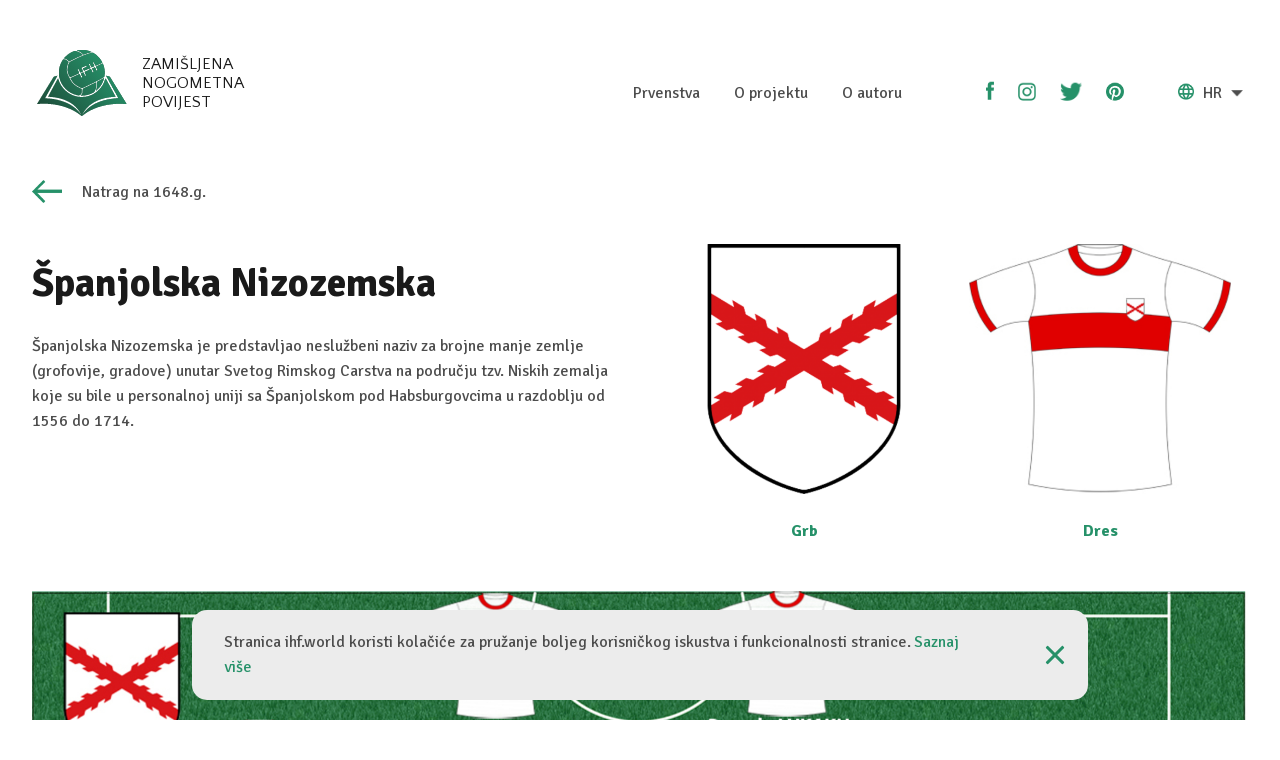

--- FILE ---
content_type: text/html; charset=utf-8
request_url: http://ifh.world/hr/team/109_Cpanjolska_Nizozemska
body_size: 13865
content:
<!DOCTYPE html>
<html xmlns="http://www.w3.org/1999/xhtml" xmlns:og="http://ogp.me/ns#" xmlns:fb="https://www.facebook.com/2008/fbml">

  <head>
    <title>Zamišljena nogometna povijest</title>
    <meta charset="utf-8"/>
    <meta name="viewport" content="width=device-width, initial-scale=1.0"/>
    <meta name="description" content="Stranica &quot;Zamišljena nogometna povijest&quot; predstavlja spoj suvremenog nogometa i povijesti, a bavi se prikazom nogometnih reprezentacija u prošlosti, u smislu što bi bilo kad bilo. Glavni i jedini kriteriji pri selekciji nogometaša jest njegovo mjesto rođenja, odnosno on igra za reprezentaciju određene političke tvorevine u kojem se njegovo mjesto nalazilo u uzetom povijesnom trenutku."/>
    <meta name="keywords" content="nogomet, povijest, nogometna povijest, nogometna ekipa, nogometna reprezentacija, nogometna repka, hrvatska nogometna reprezentacija"/>
    <meta name="author" content="Bamboo Lab"/>
    <meta property="og:title" content="Zamišljena nogometna povijest"/>
    <meta property="og:description" content="Stranica &quot;Zamišljena nogometna povijest&quot; predstavlja spoj suvremenog nogometa i povijesti, a bavi se prikazom nogometnih reprezentacija u prošlosti, u smislu što bi bilo kad bilo. Glavni i jedini kriteriji pri selekciji nogometaša jest njegovo mjesto rođenja, odnosno on igra za reprezentaciju određene političke tvorevine u kojem se njegovo mjesto nalazilo u uzetom povijesnom trenutku."/>
    <meta property="og:image" content="/assets/seo-870c81baec829eaf97b1a180e0d904394e13782953b130c6662d5a228e4e40c2.png"/>

    <link rel="stylesheet" media="all" href="/assets/application-b3389ad990aa0377a3ba3d8338cdbdb454d28d23cc4bdeeb545f3816daea9c92.css" />
    <script src="/assets/application-94f2cd386941ca41fa205de0a5b2140fd6fbd81e35546f06a8dd9c3bcc8bd66c.js"></script>
    <script type="text/javascript">
(function(i,s,o,g,r,a,m){i['GoogleAnalyticsObject']=r;i[r]=i[r]||function(){
(i[r].q=i[r].q||[]).push(arguments)},i[r].l=1*new Date();a=s.createElement(o),
m=s.getElementsByTagName(o)[0];a.async=1;a.src=g;m.parentNode.insertBefore(a,m)
})(window,document,'script','//www.google-analytics.com/analytics.js','ga');
ga('create','UA-109407612-1','auto');
ga('send','pageview');
</script>

    <!--[if lt IE 9]>
<script src="http://html5shim.googlecode.com/svn/trunk/html5.js"></script>
<![endif]-->

<!--[if lt IE 7]>
<html class="no-js lt-ie9 lt-ie8 lt-ie7" lang="en">
<![endif]-->

<!--[if IE 7]>
<html class="no-js lt-ie9 lt-ie8" lang="en">
<![endif]-->

<!--[if IE 8]>
<html class="no-js lt-ie9" lang="en">
<![endif]-->

<!--[if gt IE 8]><!-->
<html lang="en">
<!--<![endif]-->

<!--[if !IE 7]>
<style type="text/css">
    #wrap {display:table;height:100%}
</style>
<![endif]-->

    <script async defer
                              src="https://maps.googleapis.com/maps/api/js?key=AIzaSyCzd4fBjS8aS9V3-_tbiyPq9l2vf8fboS4&callback=initMap"></script>

    <meta name="csrf-param" content="authenticity_token" />
<meta name="csrf-token" content="QBEbJa9OhKM8FVmVLg/NSW2H/Ry+wOaQR/Rz2rhnze8TZOCqyjQqElCTiGGqWThX77e86Rnflmj5FtE88nQAmA==" />
    <link rel="shortcut icon" type="image/x-icon" href="/assets/favicon-3a3d78bdd84c5889e15d467453d1a278b958b5d4fa58c06a2dc5e35288ac4c37.ico" />
  </head>

  <body>

    <nav class="nav layout ">

  <div class='nav--mobile'>
    <div class="nav--mobile-wrap">
      <div class="nav__logo">
        <a class="link" href="/hr">
            <img class="left" src="/assets/icons/logo_green-fb435799c572e93a5ab13f2ce163fcd920e74c33d5d9a6e1df738af3ad5016fb.svg" alt="Logo green fb435799c572e93a5ab13f2ce163fcd920e74c33d5d9a6e1df738af3ad5016fb" />

            <h5 class="nav__logo-text">ZAMIŠLJENA <br /> NOGOMETNA <br /> POVIJEST</h5>
</a>      </div>

      <ul class="dropdown">
        <li class="nav__lang">
            <img class="nav-lang-icon" src="/assets/icons/language-b6bbe55da3f007c84375e8485d38d4ae261ad5d3fb01cfa5c2ff89347683ddbd.png" alt="Language b6bbe55da3f007c84375e8485d38d4ae261ad5d3fb01cfa5c2ff89347683ddbd" />

          HR
            <img class="nav-dropdown-icon" src="/assets/icons/dropdown-a555b75a8a393bc4f5000dbf8b2ff44d90f767ec1be28f61bf4d0173e50973cd.png" alt="Dropdown a555b75a8a393bc4f5000dbf8b2ff44d90f767ec1be28f61bf4d0173e50973cd" />
          <ul class="dropdown-content">
            <li>

                <a class="link lang-link" href="/en/team/109_Cpanjolska_Nizozemska">
                    <img class="nav-lang-icon" src="/assets/icons/language-b6bbe55da3f007c84375e8485d38d4ae261ad5d3fb01cfa5c2ff89347683ddbd.png" alt="Language b6bbe55da3f007c84375e8485d38d4ae261ad5d3fb01cfa5c2ff89347683ddbd" />
                  EN 
</a>
            </li>
          </ul>
        </li>
      </ul>
    </div>

    <ul class="nav__links">
      <li><a class="link nav__link" href="/hr/championship/1_Europsko_Prvenstvo">Prvenstva</a></li>
      <li><a class="link nav__link" href="/hr/projects">O projektu</a></li>
      <li><a class="link nav__link" href="/hr/authors">O autoru</a></li>
    </ul>
  </div>


  <div class="nav--desktop layout--main">
    <div class="nav__logo">
      <a class="link" href="/hr">
          <img class="left" src="/assets/icons/logo_green-fb435799c572e93a5ab13f2ce163fcd920e74c33d5d9a6e1df738af3ad5016fb.svg" alt="Logo green fb435799c572e93a5ab13f2ce163fcd920e74c33d5d9a6e1df738af3ad5016fb" />

          <h5 class="nav__logo-text">ZAMIŠLJENA <br /> NOGOMETNA <br /> POVIJEST</h5>
</a>    </div>

    <div class="nav__links">
      <ul>
        <li><a class="link nav__link" href="/hr/championship/1_Europsko_Prvenstvo">Prvenstva</a></li>
        <li><a class="link nav__link" href="/hr/projects">O projektu</a></li>
        <li><a class="link nav__link" href="/hr/authors">O autoru</a></li>
        <li class="nav__sm-icons">
            <a class="nav-fb-icon" target="true" href="https://www.facebook.com/Imaginary-Football-History-181391012436912/  "><img src="/assets/icons/facebook-3af559d129e580b38cb3c29c4c140e58cd128f8bc809c24a2b08f7095391064e.png" alt="Facebook 3af559d129e580b38cb3c29c4c140e58cd128f8bc809c24a2b08f7095391064e" /></a>
            <a class="nav-ig-icon" target="true" href="https://www.instagram.com/ifh.footballhistory/"><img src="/assets/icons/ig_green-6bc43ac0c42a279fc54962debee98b6df2eee74d3ad9508aa4a758846c4f6c14.png" alt="Ig green 6bc43ac0c42a279fc54962debee98b6df2eee74d3ad9508aa4a758846c4f6c14" /></a>
            <a class="nav-tw-icon" target="true" href="https://twitter.com/ImaginaryFootb1"><img src="/assets/icons/twitter-2a1d9002fe5207073e5d3b85f2044bed16c6c7db41c0edb050606bfd861d1b78.png" alt="Twitter 2a1d9002fe5207073e5d3b85f2044bed16c6c7db41c0edb050606bfd861d1b78" /></a>
            <a class="nav-pi-icon" target="true" href="https://www.pinterest.com/imaginaryfootballhistory/"><img src="/assets/icons/pinterest-0e3136835f0e1353856f77da4da69955e5c1cbe355105aa11b362c29684bc849.png" alt="Pinterest 0e3136835f0e1353856f77da4da69955e5c1cbe355105aa11b362c29684bc849" /></a>
        </li>
        <li class="nav__lang">
            <img class="nav-lang-icon" src="/assets/icons/language-b6bbe55da3f007c84375e8485d38d4ae261ad5d3fb01cfa5c2ff89347683ddbd.png" alt="Language b6bbe55da3f007c84375e8485d38d4ae261ad5d3fb01cfa5c2ff89347683ddbd" />

          HR

            <img class="nav-dropdown-icon" src="/assets/icons/dropdown-a555b75a8a393bc4f5000dbf8b2ff44d90f767ec1be28f61bf4d0173e50973cd.png" alt="Dropdown a555b75a8a393bc4f5000dbf8b2ff44d90f767ec1be28f61bf4d0173e50973cd" />

          <ul>
            <li>
                <a class="link lang-link" href="/en/team/109_Cpanjolska_Nizozemska">
                    <img class="nav-lang-icon" src="/assets/icons/language-b6bbe55da3f007c84375e8485d38d4ae261ad5d3fb01cfa5c2ff89347683ddbd.png" alt="Language b6bbe55da3f007c84375e8485d38d4ae261ad5d3fb01cfa5c2ff89347683ddbd" />
                  EN 
</a>            </li>
          </ul>
        </li>
      </ul>
    </div>
  </div>

</nav>

    <header>

</header>


    <main role="main" class="main">
    
    <!-- for seo -->


<section class="layout layout--main article">
  <div class="grid grid--gutters">

    <div class="cell cell--12--small">
      <a class="link" href="/hr/year/30_1648">
        <div class="pagination pagination--prev">
          <img class="left" src="/assets/icons/arrow_green_l-f6f46f4afec1054e85c5ebedea4b5ebda764e461ddcc40479902a046ca6c0ee3.png" alt="Arrow green l f6f46f4afec1054e85c5ebedea4b5ebda764e461ddcc40479902a046ca6c0ee3" />
          <p>Natrag na 1648.g.</p>
        </div>
</a>    </div>

    <div class="cell cell--12--small cell--6--large article__tagline">
      <h1>Španjolska Nizozemska</h1>
      <p class="text--limiter">Španjolska Nizozemska je predstavljao neslužbeni naziv za brojne manje zemlje (grofovije, gradove) unutar Svetog Rimskog Carstva na području tzv. Niskih zemalja koje su bile u personalnoj uniji sa Španjolskom pod Habsburgovcima u razdoblju od 1556 do 1714.</p>
    </div> 

    <div class="cell cell--12--small cell--6--large">
      <div class="team__info wow fadeInUp">
        <div class="team__info__item">
          <img src="/uploads/team/shield/109/69e1df60-558d-4601-b947-2e49360f159c.png" alt="69e1df60 558d 4601 b947 2e49360f159c" />
          <h5>Grb</h5>
        </div>

        <div class="team__info__item">
          <img src="/uploads/team/shirt/109/3b136318-6e44-4326-a17c-2a6536b13d8e.jpg" alt="3b136318 6e44 4326 a17c 2a6536b13d8e" />
          <h5>Dres</h5>
        </div>
      </div>
    </div>

    <!-- TODO translate image -->
    <div class="cell cell--12--small team__img">
      <img class="article__img wow fadeInUp" src="/uploads/team/image/109/ed2fe423-b013-46c9-9f95-58dd629a0999.jpg" alt="Ed2fe423 b013 46c9 9f95 58dd629a0999" />

      <div class="team__desc">
        <div class="wow fadeInUp">
          <p class="team__desc--title">
          Kakva Vam je ekipa?
          </p>

          <div class="team__icons">
            <a id="js-like_109" class="link" data-remote="true" rel="nofollow" data-method="put" href="/like_dislike_team?id=109&amp;like_action=like&amp;locale=hr">

            <div class="table__icons">
              <!-- Created with Inkscape (http://www.inkscape.org/) --><svg xmlns:dc="http://purl.org/dc/elements/1.1/" xmlns:cc="http://creativecommons.org/ns#" xmlns:rdf="http://www.w3.org/1999/02/22-rdf-syntax-ns#" xmlns:svg="http://www.w3.org/2000/svg" xmlns="http://www.w3.org/2000/svg" xmlns:sodipodi="http://sodipodi.sourceforge.net/DTD/sodipodi-0.dtd" xmlns:inkscape="http://www.inkscape.org/namespaces/inkscape" width="100" height="100" viewBox="0 0 26.458333 26.458334" version="1.1" id="svg6240" inkscape:version="0.92.1 r15371" sodipodi:docname="like.svg" class="table__icons--like">
  <defs id="defs6234"></defs>
  <sodipodi:namedview id="base" pagecolor="#ffffff" bordercolor="#666666" borderopacity="1.0" inkscape:pageopacity="0.0" inkscape:pageshadow="2" inkscape:zoom="1.979899" inkscape:cx="51.548354" inkscape:cy="46.249717" inkscape:document-units="px" inkscape:current-layer="layer1" showgrid="false" units="px" inkscape:window-width="1366" inkscape:window-height="708" inkscape:window-x="-13" inkscape:window-y="-13" inkscape:window-maximized="1"></sodipodi:namedview>
  <metadata id="metadata6237">
    <rdf:RDF>
      <cc:Work rdf:about="">
        <dc:format>image/svg+xml</dc:format>
        <dc:type rdf:resource="http://purl.org/dc/dcmitype/StillImage"></dc:type>
        <dc:title></dc:title>
      </cc:Work>
    </rdf:RDF>
  </metadata>
  <g inkscape:label="Layer 1" inkscape:groupmode="layer" id="layer1" transform="translate(0,-270.54166)">
    <path style="fill:#000000;fill-opacity:1;stroke-width:0.52116567" d="m 6.5175912,291.71442 c -1.6912339,-0.54254 -1.693803,-0.54872 -1.693803,-4.081 0,-2.94339 0.1568237,-3.58747 0.9341447,-3.83419 1.3409229,-0.42555 3.7563558,-5.64947 3.7563558,-8.12392 0,-1.86929 0.1295267,-2.07309 1.3158203,-2.07309 1.556141,0 2.418885,1.71685 2.524219,5.02301 l 0.06878,2.15666 3.387605,-0.0717 c 3.240845,-0.0691 3.395367,-0.0134 3.567793,1.23094 0.09902,0.71662 0.377072,1.54316 0.617661,1.83675 0.484494,0.59131 0.0479,4.9384 -0.496163,4.9384 -0.18867,0 -0.333557,0.64236 -0.322265,1.42747 0.01873,1.29564 -0.195895,1.46047 -2.324683,1.78544 -3.430262,0.52362 -9.3856814,0.41095 -11.3353532,-0.21463 z" id="path11542" inkscape:connector-curvature="0" inkscape:export-filename="D:\Work\Bamboo\IFH\Dizajn\Pojedina reprezentacija.png" inkscape:export-xdpi="96" inkscape:export-ydpi="96"></path>
  </g>
</svg>

              <p>3</p>
            </div>

</a>          </div>

          <div class="team__icons">
            <a id="js-dislike_109" class="link" data-remote="true" rel="nofollow" data-method="put" href="/like_dislike_team?id=109&amp;like_action=dislike&amp;locale=hr">

              <div class="table__icons">
                <!-- Created with Inkscape (http://www.inkscape.org/) --><svg xmlns:dc="http://purl.org/dc/elements/1.1/" xmlns:cc="http://creativecommons.org/ns#" xmlns:rdf="http://www.w3.org/1999/02/22-rdf-syntax-ns#" xmlns:svg="http://www.w3.org/2000/svg" xmlns="http://www.w3.org/2000/svg" xmlns:sodipodi="http://sodipodi.sourceforge.net/DTD/sodipodi-0.dtd" xmlns:inkscape="http://www.inkscape.org/namespaces/inkscape" width="100" height="100" viewBox="0 0 26.458333 26.458334" version="1.1" id="svg6240" inkscape:version="0.92.1 r15371" sodipodi:docname="dislike.svg" class="table__icons--dislike">
  <defs id="defs6234"></defs>
  <sodipodi:namedview id="base" pagecolor="#ffffff" bordercolor="#666666" borderopacity="1.0" inkscape:pageopacity="0.0" inkscape:pageshadow="2" inkscape:zoom="1.979899" inkscape:cx="51.548354" inkscape:cy="46.249717" inkscape:document-units="px" inkscape:current-layer="layer1" showgrid="false" units="px" inkscape:window-width="1366" inkscape:window-height="708" inkscape:window-x="-13" inkscape:window-y="-13" inkscape:window-maximized="1"></sodipodi:namedview>
  <metadata id="metadata6237">
    <rdf:RDF>
      <cc:Work rdf:about="">
        <dc:format>image/svg+xml</dc:format>
        <dc:type rdf:resource="http://purl.org/dc/dcmitype/StillImage"></dc:type>
        <dc:title></dc:title>
      </cc:Work>
    </rdf:RDF>
  </metadata>
  <g inkscape:label="Layer 1" inkscape:groupmode="layer" id="layer1" transform="translate(0,-270.54166)">
    <path style="fill:#000000;fill-opacity:1;stroke-width:0.52116567" d="m 6.5175912,274.14932 c -1.6912339,0.54254 -1.693803,0.54872 -1.693803,4.081 0,2.94339 0.1568237,3.58747 0.9341447,3.83419 1.3409229,0.42555 3.7563558,5.64947 3.7563558,8.12392 0,1.86929 0.1295267,2.07309 1.3158203,2.07309 1.556141,0 2.418885,-1.71685 2.524219,-5.02301 l 0.06878,-2.15666 3.387605,0.0717 c 3.240845,0.0691 3.395367,0.0134 3.567793,-1.23094 0.09902,-0.71662 0.377072,-1.54316 0.617661,-1.83675 0.484494,-0.59131 0.0479,-4.9384 -0.496163,-4.9384 -0.18867,0 -0.333557,-0.64236 -0.322265,-1.42747 0.01873,-1.29564 -0.195895,-1.46047 -2.324683,-1.78544 -3.430262,-0.52362 -9.3856814,-0.41095 -11.3353532,0.21463 z" id="path11542" inkscape:connector-curvature="0" inkscape:export-filename="D:\Work\Bamboo\IFH\Dizajn\Pojedina reprezentacija.png" inkscape:export-xdpi="96" inkscape:export-ydpi="96"></path>
  </g>
</svg>

                <p>0</p>
              </div>

</a>          </div>
        </div>
        
        <div>
          <p class="team__img__desc">
          Prva postava - objavljeno: 07.11.18 
          </p>
        </div>
      </div>  

    </div>

  </div>  
</section>



<div class="table__wrap">
  <div class="layout layout--main">

    <table class="table" cellspacing="0">
      <thead>
        <tr class="table__head">
          <th scope="col">Pozicija</th>
          <th scope="col">Ime</th>
          <th scope="col">Prezime</th>
          <th scope="col">Mjesto rođenja</th>
          <th class="table__spacer"></th>
          <th scope="col">Like </th>
          <th scope="col">Dislike</th>
        </tr>
      </thead>
      <tbody>
          <tr class="bg-white">
            <td scope="row" data-label="Pozicija">
              GK
            </td> 
            <td data-label="Ime">
              Koen
            </td> 
            <td data-label="Prezime">
              CASTEELS
            </td> 
            <td data-label="Mjesto rođenja">
              Bonheiden 
            </td>
            <td class="table__spacer"></td>
            <td data-label="Like" class="table__label">
              <a id="js-like_950" class="link" data-remote="true" rel="nofollow" data-method="put" href="/like_dislike_player?id=950&amp;like_action=like&amp;locale=hr">

                <div class="table__icons">
                  <!-- Created with Inkscape (http://www.inkscape.org/) --><svg xmlns:dc="http://purl.org/dc/elements/1.1/" xmlns:cc="http://creativecommons.org/ns#" xmlns:rdf="http://www.w3.org/1999/02/22-rdf-syntax-ns#" xmlns:svg="http://www.w3.org/2000/svg" xmlns="http://www.w3.org/2000/svg" xmlns:sodipodi="http://sodipodi.sourceforge.net/DTD/sodipodi-0.dtd" xmlns:inkscape="http://www.inkscape.org/namespaces/inkscape" width="100" height="100" viewBox="0 0 26.458333 26.458334" version="1.1" id="svg6240" inkscape:version="0.92.1 r15371" sodipodi:docname="like.svg" class="table__icons--like">
  <defs id="defs6234"></defs>
  <sodipodi:namedview id="base" pagecolor="#ffffff" bordercolor="#666666" borderopacity="1.0" inkscape:pageopacity="0.0" inkscape:pageshadow="2" inkscape:zoom="1.979899" inkscape:cx="51.548354" inkscape:cy="46.249717" inkscape:document-units="px" inkscape:current-layer="layer1" showgrid="false" units="px" inkscape:window-width="1366" inkscape:window-height="708" inkscape:window-x="-13" inkscape:window-y="-13" inkscape:window-maximized="1"></sodipodi:namedview>
  <metadata id="metadata6237">
    <rdf:RDF>
      <cc:Work rdf:about="">
        <dc:format>image/svg+xml</dc:format>
        <dc:type rdf:resource="http://purl.org/dc/dcmitype/StillImage"></dc:type>
        <dc:title></dc:title>
      </cc:Work>
    </rdf:RDF>
  </metadata>
  <g inkscape:label="Layer 1" inkscape:groupmode="layer" id="layer1" transform="translate(0,-270.54166)">
    <path style="fill:#000000;fill-opacity:1;stroke-width:0.52116567" d="m 6.5175912,291.71442 c -1.6912339,-0.54254 -1.693803,-0.54872 -1.693803,-4.081 0,-2.94339 0.1568237,-3.58747 0.9341447,-3.83419 1.3409229,-0.42555 3.7563558,-5.64947 3.7563558,-8.12392 0,-1.86929 0.1295267,-2.07309 1.3158203,-2.07309 1.556141,0 2.418885,1.71685 2.524219,5.02301 l 0.06878,2.15666 3.387605,-0.0717 c 3.240845,-0.0691 3.395367,-0.0134 3.567793,1.23094 0.09902,0.71662 0.377072,1.54316 0.617661,1.83675 0.484494,0.59131 0.0479,4.9384 -0.496163,4.9384 -0.18867,0 -0.333557,0.64236 -0.322265,1.42747 0.01873,1.29564 -0.195895,1.46047 -2.324683,1.78544 -3.430262,0.52362 -9.3856814,0.41095 -11.3353532,-0.21463 z" id="path11542" inkscape:connector-curvature="0" inkscape:export-filename="D:\Work\Bamboo\IFH\Dizajn\Pojedina reprezentacija.png" inkscape:export-xdpi="96" inkscape:export-ydpi="96"></path>
  </g>
</svg>

                  <p>1</p>
                </div>

</a>            </td> 
            <td data-label="Dislike" class="table__label">
              <a id="js-dislike_950" class="link" data-remote="true" rel="nofollow" data-method="put" href="/like_dislike_player?id=950&amp;like_action=dislike&amp;locale=hr">

                <div class="table__icons">
                  <!-- Created with Inkscape (http://www.inkscape.org/) --><svg xmlns:dc="http://purl.org/dc/elements/1.1/" xmlns:cc="http://creativecommons.org/ns#" xmlns:rdf="http://www.w3.org/1999/02/22-rdf-syntax-ns#" xmlns:svg="http://www.w3.org/2000/svg" xmlns="http://www.w3.org/2000/svg" xmlns:sodipodi="http://sodipodi.sourceforge.net/DTD/sodipodi-0.dtd" xmlns:inkscape="http://www.inkscape.org/namespaces/inkscape" width="100" height="100" viewBox="0 0 26.458333 26.458334" version="1.1" id="svg6240" inkscape:version="0.92.1 r15371" sodipodi:docname="dislike.svg" class="table__icons--dislike">
  <defs id="defs6234"></defs>
  <sodipodi:namedview id="base" pagecolor="#ffffff" bordercolor="#666666" borderopacity="1.0" inkscape:pageopacity="0.0" inkscape:pageshadow="2" inkscape:zoom="1.979899" inkscape:cx="51.548354" inkscape:cy="46.249717" inkscape:document-units="px" inkscape:current-layer="layer1" showgrid="false" units="px" inkscape:window-width="1366" inkscape:window-height="708" inkscape:window-x="-13" inkscape:window-y="-13" inkscape:window-maximized="1"></sodipodi:namedview>
  <metadata id="metadata6237">
    <rdf:RDF>
      <cc:Work rdf:about="">
        <dc:format>image/svg+xml</dc:format>
        <dc:type rdf:resource="http://purl.org/dc/dcmitype/StillImage"></dc:type>
        <dc:title></dc:title>
      </cc:Work>
    </rdf:RDF>
  </metadata>
  <g inkscape:label="Layer 1" inkscape:groupmode="layer" id="layer1" transform="translate(0,-270.54166)">
    <path style="fill:#000000;fill-opacity:1;stroke-width:0.52116567" d="m 6.5175912,274.14932 c -1.6912339,0.54254 -1.693803,0.54872 -1.693803,4.081 0,2.94339 0.1568237,3.58747 0.9341447,3.83419 1.3409229,0.42555 3.7563558,5.64947 3.7563558,8.12392 0,1.86929 0.1295267,2.07309 1.3158203,2.07309 1.556141,0 2.418885,-1.71685 2.524219,-5.02301 l 0.06878,-2.15666 3.387605,0.0717 c 3.240845,0.0691 3.395367,0.0134 3.567793,-1.23094 0.09902,-0.71662 0.377072,-1.54316 0.617661,-1.83675 0.484494,-0.59131 0.0479,-4.9384 -0.496163,-4.9384 -0.18867,0 -0.333557,-0.64236 -0.322265,-1.42747 0.01873,-1.29564 -0.195895,-1.46047 -2.324683,-1.78544 -3.430262,-0.52362 -9.3856814,-0.41095 -11.3353532,0.21463 z" id="path11542" inkscape:connector-curvature="0" inkscape:export-filename="D:\Work\Bamboo\IFH\Dizajn\Pojedina reprezentacija.png" inkscape:export-xdpi="96" inkscape:export-ydpi="96"></path>
  </g>
</svg>

                  <p>0</p>
                </div>

</a>            </td> 
          </tr>
          <tr class="bg-white">
            <td scope="row" data-label="Pozicija">
              GK
            </td> 
            <td data-label="Ime">
              Matz
            </td> 
            <td data-label="Prezime">
              SELS
            </td> 
            <td data-label="Mjesto rođenja">
              Lint 
            </td>
            <td class="table__spacer"></td>
            <td data-label="Like" class="table__label">
              <a id="js-like_951" class="link" data-remote="true" rel="nofollow" data-method="put" href="/like_dislike_player?id=951&amp;like_action=like&amp;locale=hr">

                <div class="table__icons">
                  <!-- Created with Inkscape (http://www.inkscape.org/) --><svg xmlns:dc="http://purl.org/dc/elements/1.1/" xmlns:cc="http://creativecommons.org/ns#" xmlns:rdf="http://www.w3.org/1999/02/22-rdf-syntax-ns#" xmlns:svg="http://www.w3.org/2000/svg" xmlns="http://www.w3.org/2000/svg" xmlns:sodipodi="http://sodipodi.sourceforge.net/DTD/sodipodi-0.dtd" xmlns:inkscape="http://www.inkscape.org/namespaces/inkscape" width="100" height="100" viewBox="0 0 26.458333 26.458334" version="1.1" id="svg6240" inkscape:version="0.92.1 r15371" sodipodi:docname="like.svg" class="table__icons--like">
  <defs id="defs6234"></defs>
  <sodipodi:namedview id="base" pagecolor="#ffffff" bordercolor="#666666" borderopacity="1.0" inkscape:pageopacity="0.0" inkscape:pageshadow="2" inkscape:zoom="1.979899" inkscape:cx="51.548354" inkscape:cy="46.249717" inkscape:document-units="px" inkscape:current-layer="layer1" showgrid="false" units="px" inkscape:window-width="1366" inkscape:window-height="708" inkscape:window-x="-13" inkscape:window-y="-13" inkscape:window-maximized="1"></sodipodi:namedview>
  <metadata id="metadata6237">
    <rdf:RDF>
      <cc:Work rdf:about="">
        <dc:format>image/svg+xml</dc:format>
        <dc:type rdf:resource="http://purl.org/dc/dcmitype/StillImage"></dc:type>
        <dc:title></dc:title>
      </cc:Work>
    </rdf:RDF>
  </metadata>
  <g inkscape:label="Layer 1" inkscape:groupmode="layer" id="layer1" transform="translate(0,-270.54166)">
    <path style="fill:#000000;fill-opacity:1;stroke-width:0.52116567" d="m 6.5175912,291.71442 c -1.6912339,-0.54254 -1.693803,-0.54872 -1.693803,-4.081 0,-2.94339 0.1568237,-3.58747 0.9341447,-3.83419 1.3409229,-0.42555 3.7563558,-5.64947 3.7563558,-8.12392 0,-1.86929 0.1295267,-2.07309 1.3158203,-2.07309 1.556141,0 2.418885,1.71685 2.524219,5.02301 l 0.06878,2.15666 3.387605,-0.0717 c 3.240845,-0.0691 3.395367,-0.0134 3.567793,1.23094 0.09902,0.71662 0.377072,1.54316 0.617661,1.83675 0.484494,0.59131 0.0479,4.9384 -0.496163,4.9384 -0.18867,0 -0.333557,0.64236 -0.322265,1.42747 0.01873,1.29564 -0.195895,1.46047 -2.324683,1.78544 -3.430262,0.52362 -9.3856814,0.41095 -11.3353532,-0.21463 z" id="path11542" inkscape:connector-curvature="0" inkscape:export-filename="D:\Work\Bamboo\IFH\Dizajn\Pojedina reprezentacija.png" inkscape:export-xdpi="96" inkscape:export-ydpi="96"></path>
  </g>
</svg>

                  <p>0</p>
                </div>

</a>            </td> 
            <td data-label="Dislike" class="table__label">
              <a id="js-dislike_951" class="link" data-remote="true" rel="nofollow" data-method="put" href="/like_dislike_player?id=951&amp;like_action=dislike&amp;locale=hr">

                <div class="table__icons">
                  <!-- Created with Inkscape (http://www.inkscape.org/) --><svg xmlns:dc="http://purl.org/dc/elements/1.1/" xmlns:cc="http://creativecommons.org/ns#" xmlns:rdf="http://www.w3.org/1999/02/22-rdf-syntax-ns#" xmlns:svg="http://www.w3.org/2000/svg" xmlns="http://www.w3.org/2000/svg" xmlns:sodipodi="http://sodipodi.sourceforge.net/DTD/sodipodi-0.dtd" xmlns:inkscape="http://www.inkscape.org/namespaces/inkscape" width="100" height="100" viewBox="0 0 26.458333 26.458334" version="1.1" id="svg6240" inkscape:version="0.92.1 r15371" sodipodi:docname="dislike.svg" class="table__icons--dislike">
  <defs id="defs6234"></defs>
  <sodipodi:namedview id="base" pagecolor="#ffffff" bordercolor="#666666" borderopacity="1.0" inkscape:pageopacity="0.0" inkscape:pageshadow="2" inkscape:zoom="1.979899" inkscape:cx="51.548354" inkscape:cy="46.249717" inkscape:document-units="px" inkscape:current-layer="layer1" showgrid="false" units="px" inkscape:window-width="1366" inkscape:window-height="708" inkscape:window-x="-13" inkscape:window-y="-13" inkscape:window-maximized="1"></sodipodi:namedview>
  <metadata id="metadata6237">
    <rdf:RDF>
      <cc:Work rdf:about="">
        <dc:format>image/svg+xml</dc:format>
        <dc:type rdf:resource="http://purl.org/dc/dcmitype/StillImage"></dc:type>
        <dc:title></dc:title>
      </cc:Work>
    </rdf:RDF>
  </metadata>
  <g inkscape:label="Layer 1" inkscape:groupmode="layer" id="layer1" transform="translate(0,-270.54166)">
    <path style="fill:#000000;fill-opacity:1;stroke-width:0.52116567" d="m 6.5175912,274.14932 c -1.6912339,0.54254 -1.693803,0.54872 -1.693803,4.081 0,2.94339 0.1568237,3.58747 0.9341447,3.83419 1.3409229,0.42555 3.7563558,5.64947 3.7563558,8.12392 0,1.86929 0.1295267,2.07309 1.3158203,2.07309 1.556141,0 2.418885,-1.71685 2.524219,-5.02301 l 0.06878,-2.15666 3.387605,0.0717 c 3.240845,0.0691 3.395367,0.0134 3.567793,-1.23094 0.09902,-0.71662 0.377072,-1.54316 0.617661,-1.83675 0.484494,-0.59131 0.0479,-4.9384 -0.496163,-4.9384 -0.18867,0 -0.333557,-0.64236 -0.322265,-1.42747 0.01873,-1.29564 -0.195895,-1.46047 -2.324683,-1.78544 -3.430262,-0.52362 -9.3856814,-0.41095 -11.3353532,0.21463 z" id="path11542" inkscape:connector-curvature="0" inkscape:export-filename="D:\Work\Bamboo\IFH\Dizajn\Pojedina reprezentacija.png" inkscape:export-xdpi="96" inkscape:export-ydpi="96"></path>
  </g>
</svg>

                  <p>0</p>
                </div>

</a>            </td> 
          </tr>
          <tr class="bg-white">
            <td scope="row" data-label="Pozicija">
              GK
            </td> 
            <td data-label="Ime">
              Thomas
            </td> 
            <td data-label="Prezime">
              DIDILLON
            </td> 
            <td data-label="Mjesto rođenja">
               Seclin 
            </td>
            <td class="table__spacer"></td>
            <td data-label="Like" class="table__label">
              <a id="js-like_1064" class="link" data-remote="true" rel="nofollow" data-method="put" href="/like_dislike_player?id=1064&amp;like_action=like&amp;locale=hr">

                <div class="table__icons">
                  <!-- Created with Inkscape (http://www.inkscape.org/) --><svg xmlns:dc="http://purl.org/dc/elements/1.1/" xmlns:cc="http://creativecommons.org/ns#" xmlns:rdf="http://www.w3.org/1999/02/22-rdf-syntax-ns#" xmlns:svg="http://www.w3.org/2000/svg" xmlns="http://www.w3.org/2000/svg" xmlns:sodipodi="http://sodipodi.sourceforge.net/DTD/sodipodi-0.dtd" xmlns:inkscape="http://www.inkscape.org/namespaces/inkscape" width="100" height="100" viewBox="0 0 26.458333 26.458334" version="1.1" id="svg6240" inkscape:version="0.92.1 r15371" sodipodi:docname="like.svg" class="table__icons--like">
  <defs id="defs6234"></defs>
  <sodipodi:namedview id="base" pagecolor="#ffffff" bordercolor="#666666" borderopacity="1.0" inkscape:pageopacity="0.0" inkscape:pageshadow="2" inkscape:zoom="1.979899" inkscape:cx="51.548354" inkscape:cy="46.249717" inkscape:document-units="px" inkscape:current-layer="layer1" showgrid="false" units="px" inkscape:window-width="1366" inkscape:window-height="708" inkscape:window-x="-13" inkscape:window-y="-13" inkscape:window-maximized="1"></sodipodi:namedview>
  <metadata id="metadata6237">
    <rdf:RDF>
      <cc:Work rdf:about="">
        <dc:format>image/svg+xml</dc:format>
        <dc:type rdf:resource="http://purl.org/dc/dcmitype/StillImage"></dc:type>
        <dc:title></dc:title>
      </cc:Work>
    </rdf:RDF>
  </metadata>
  <g inkscape:label="Layer 1" inkscape:groupmode="layer" id="layer1" transform="translate(0,-270.54166)">
    <path style="fill:#000000;fill-opacity:1;stroke-width:0.52116567" d="m 6.5175912,291.71442 c -1.6912339,-0.54254 -1.693803,-0.54872 -1.693803,-4.081 0,-2.94339 0.1568237,-3.58747 0.9341447,-3.83419 1.3409229,-0.42555 3.7563558,-5.64947 3.7563558,-8.12392 0,-1.86929 0.1295267,-2.07309 1.3158203,-2.07309 1.556141,0 2.418885,1.71685 2.524219,5.02301 l 0.06878,2.15666 3.387605,-0.0717 c 3.240845,-0.0691 3.395367,-0.0134 3.567793,1.23094 0.09902,0.71662 0.377072,1.54316 0.617661,1.83675 0.484494,0.59131 0.0479,4.9384 -0.496163,4.9384 -0.18867,0 -0.333557,0.64236 -0.322265,1.42747 0.01873,1.29564 -0.195895,1.46047 -2.324683,1.78544 -3.430262,0.52362 -9.3856814,0.41095 -11.3353532,-0.21463 z" id="path11542" inkscape:connector-curvature="0" inkscape:export-filename="D:\Work\Bamboo\IFH\Dizajn\Pojedina reprezentacija.png" inkscape:export-xdpi="96" inkscape:export-ydpi="96"></path>
  </g>
</svg>

                  <p>0</p>
                </div>

</a>            </td> 
            <td data-label="Dislike" class="table__label">
              <a id="js-dislike_1064" class="link" data-remote="true" rel="nofollow" data-method="put" href="/like_dislike_player?id=1064&amp;like_action=dislike&amp;locale=hr">

                <div class="table__icons">
                  <!-- Created with Inkscape (http://www.inkscape.org/) --><svg xmlns:dc="http://purl.org/dc/elements/1.1/" xmlns:cc="http://creativecommons.org/ns#" xmlns:rdf="http://www.w3.org/1999/02/22-rdf-syntax-ns#" xmlns:svg="http://www.w3.org/2000/svg" xmlns="http://www.w3.org/2000/svg" xmlns:sodipodi="http://sodipodi.sourceforge.net/DTD/sodipodi-0.dtd" xmlns:inkscape="http://www.inkscape.org/namespaces/inkscape" width="100" height="100" viewBox="0 0 26.458333 26.458334" version="1.1" id="svg6240" inkscape:version="0.92.1 r15371" sodipodi:docname="dislike.svg" class="table__icons--dislike">
  <defs id="defs6234"></defs>
  <sodipodi:namedview id="base" pagecolor="#ffffff" bordercolor="#666666" borderopacity="1.0" inkscape:pageopacity="0.0" inkscape:pageshadow="2" inkscape:zoom="1.979899" inkscape:cx="51.548354" inkscape:cy="46.249717" inkscape:document-units="px" inkscape:current-layer="layer1" showgrid="false" units="px" inkscape:window-width="1366" inkscape:window-height="708" inkscape:window-x="-13" inkscape:window-y="-13" inkscape:window-maximized="1"></sodipodi:namedview>
  <metadata id="metadata6237">
    <rdf:RDF>
      <cc:Work rdf:about="">
        <dc:format>image/svg+xml</dc:format>
        <dc:type rdf:resource="http://purl.org/dc/dcmitype/StillImage"></dc:type>
        <dc:title></dc:title>
      </cc:Work>
    </rdf:RDF>
  </metadata>
  <g inkscape:label="Layer 1" inkscape:groupmode="layer" id="layer1" transform="translate(0,-270.54166)">
    <path style="fill:#000000;fill-opacity:1;stroke-width:0.52116567" d="m 6.5175912,274.14932 c -1.6912339,0.54254 -1.693803,0.54872 -1.693803,4.081 0,2.94339 0.1568237,3.58747 0.9341447,3.83419 1.3409229,0.42555 3.7563558,5.64947 3.7563558,8.12392 0,1.86929 0.1295267,2.07309 1.3158203,2.07309 1.556141,0 2.418885,-1.71685 2.524219,-5.02301 l 0.06878,-2.15666 3.387605,0.0717 c 3.240845,0.0691 3.395367,0.0134 3.567793,-1.23094 0.09902,-0.71662 0.377072,-1.54316 0.617661,-1.83675 0.484494,-0.59131 0.0479,-4.9384 -0.496163,-4.9384 -0.18867,0 -0.333557,-0.64236 -0.322265,-1.42747 0.01873,-1.29564 -0.195895,-1.46047 -2.324683,-1.78544 -3.430262,-0.52362 -9.3856814,-0.41095 -11.3353532,0.21463 z" id="path11542" inkscape:connector-curvature="0" inkscape:export-filename="D:\Work\Bamboo\IFH\Dizajn\Pojedina reprezentacija.png" inkscape:export-xdpi="96" inkscape:export-ydpi="96"></path>
  </g>
</svg>

                  <p>0</p>
                </div>

</a>            </td> 
          </tr>
          <tr class="bg-gray">
            <td scope="row" data-label="Pozicija">
              DC
            </td> 
            <td data-label="Ime">
              Dedryck 
            </td> 
            <td data-label="Prezime">
              BOYATA
            </td> 
            <td data-label="Mjesto rođenja">
              Brussels 
            </td>
            <td class="table__spacer"></td>
            <td data-label="Like" class="table__label">
              <a id="js-like_960" class="link" data-remote="true" rel="nofollow" data-method="put" href="/like_dislike_player?id=960&amp;like_action=like&amp;locale=hr">

                <div class="table__icons">
                  <!-- Created with Inkscape (http://www.inkscape.org/) --><svg xmlns:dc="http://purl.org/dc/elements/1.1/" xmlns:cc="http://creativecommons.org/ns#" xmlns:rdf="http://www.w3.org/1999/02/22-rdf-syntax-ns#" xmlns:svg="http://www.w3.org/2000/svg" xmlns="http://www.w3.org/2000/svg" xmlns:sodipodi="http://sodipodi.sourceforge.net/DTD/sodipodi-0.dtd" xmlns:inkscape="http://www.inkscape.org/namespaces/inkscape" width="100" height="100" viewBox="0 0 26.458333 26.458334" version="1.1" id="svg6240" inkscape:version="0.92.1 r15371" sodipodi:docname="like.svg" class="table__icons--like">
  <defs id="defs6234"></defs>
  <sodipodi:namedview id="base" pagecolor="#ffffff" bordercolor="#666666" borderopacity="1.0" inkscape:pageopacity="0.0" inkscape:pageshadow="2" inkscape:zoom="1.979899" inkscape:cx="51.548354" inkscape:cy="46.249717" inkscape:document-units="px" inkscape:current-layer="layer1" showgrid="false" units="px" inkscape:window-width="1366" inkscape:window-height="708" inkscape:window-x="-13" inkscape:window-y="-13" inkscape:window-maximized="1"></sodipodi:namedview>
  <metadata id="metadata6237">
    <rdf:RDF>
      <cc:Work rdf:about="">
        <dc:format>image/svg+xml</dc:format>
        <dc:type rdf:resource="http://purl.org/dc/dcmitype/StillImage"></dc:type>
        <dc:title></dc:title>
      </cc:Work>
    </rdf:RDF>
  </metadata>
  <g inkscape:label="Layer 1" inkscape:groupmode="layer" id="layer1" transform="translate(0,-270.54166)">
    <path style="fill:#000000;fill-opacity:1;stroke-width:0.52116567" d="m 6.5175912,291.71442 c -1.6912339,-0.54254 -1.693803,-0.54872 -1.693803,-4.081 0,-2.94339 0.1568237,-3.58747 0.9341447,-3.83419 1.3409229,-0.42555 3.7563558,-5.64947 3.7563558,-8.12392 0,-1.86929 0.1295267,-2.07309 1.3158203,-2.07309 1.556141,0 2.418885,1.71685 2.524219,5.02301 l 0.06878,2.15666 3.387605,-0.0717 c 3.240845,-0.0691 3.395367,-0.0134 3.567793,1.23094 0.09902,0.71662 0.377072,1.54316 0.617661,1.83675 0.484494,0.59131 0.0479,4.9384 -0.496163,4.9384 -0.18867,0 -0.333557,0.64236 -0.322265,1.42747 0.01873,1.29564 -0.195895,1.46047 -2.324683,1.78544 -3.430262,0.52362 -9.3856814,0.41095 -11.3353532,-0.21463 z" id="path11542" inkscape:connector-curvature="0" inkscape:export-filename="D:\Work\Bamboo\IFH\Dizajn\Pojedina reprezentacija.png" inkscape:export-xdpi="96" inkscape:export-ydpi="96"></path>
  </g>
</svg>

                  <p>0</p>
                </div>

</a>            </td> 
            <td data-label="Dislike" class="table__label">
              <a id="js-dislike_960" class="link" data-remote="true" rel="nofollow" data-method="put" href="/like_dislike_player?id=960&amp;like_action=dislike&amp;locale=hr">

                <div class="table__icons">
                  <!-- Created with Inkscape (http://www.inkscape.org/) --><svg xmlns:dc="http://purl.org/dc/elements/1.1/" xmlns:cc="http://creativecommons.org/ns#" xmlns:rdf="http://www.w3.org/1999/02/22-rdf-syntax-ns#" xmlns:svg="http://www.w3.org/2000/svg" xmlns="http://www.w3.org/2000/svg" xmlns:sodipodi="http://sodipodi.sourceforge.net/DTD/sodipodi-0.dtd" xmlns:inkscape="http://www.inkscape.org/namespaces/inkscape" width="100" height="100" viewBox="0 0 26.458333 26.458334" version="1.1" id="svg6240" inkscape:version="0.92.1 r15371" sodipodi:docname="dislike.svg" class="table__icons--dislike">
  <defs id="defs6234"></defs>
  <sodipodi:namedview id="base" pagecolor="#ffffff" bordercolor="#666666" borderopacity="1.0" inkscape:pageopacity="0.0" inkscape:pageshadow="2" inkscape:zoom="1.979899" inkscape:cx="51.548354" inkscape:cy="46.249717" inkscape:document-units="px" inkscape:current-layer="layer1" showgrid="false" units="px" inkscape:window-width="1366" inkscape:window-height="708" inkscape:window-x="-13" inkscape:window-y="-13" inkscape:window-maximized="1"></sodipodi:namedview>
  <metadata id="metadata6237">
    <rdf:RDF>
      <cc:Work rdf:about="">
        <dc:format>image/svg+xml</dc:format>
        <dc:type rdf:resource="http://purl.org/dc/dcmitype/StillImage"></dc:type>
        <dc:title></dc:title>
      </cc:Work>
    </rdf:RDF>
  </metadata>
  <g inkscape:label="Layer 1" inkscape:groupmode="layer" id="layer1" transform="translate(0,-270.54166)">
    <path style="fill:#000000;fill-opacity:1;stroke-width:0.52116567" d="m 6.5175912,274.14932 c -1.6912339,0.54254 -1.693803,0.54872 -1.693803,4.081 0,2.94339 0.1568237,3.58747 0.9341447,3.83419 1.3409229,0.42555 3.7563558,5.64947 3.7563558,8.12392 0,1.86929 0.1295267,2.07309 1.3158203,2.07309 1.556141,0 2.418885,-1.71685 2.524219,-5.02301 l 0.06878,-2.15666 3.387605,0.0717 c 3.240845,0.0691 3.395367,0.0134 3.567793,-1.23094 0.09902,-0.71662 0.377072,-1.54316 0.617661,-1.83675 0.484494,-0.59131 0.0479,-4.9384 -0.496163,-4.9384 -0.18867,0 -0.333557,-0.64236 -0.322265,-1.42747 0.01873,-1.29564 -0.195895,-1.46047 -2.324683,-1.78544 -3.430262,-0.52362 -9.3856814,-0.41095 -11.3353532,0.21463 z" id="path11542" inkscape:connector-curvature="0" inkscape:export-filename="D:\Work\Bamboo\IFH\Dizajn\Pojedina reprezentacija.png" inkscape:export-xdpi="96" inkscape:export-ydpi="96"></path>
  </g>
</svg>

                  <p>0</p>
                </div>

</a>            </td> 
          </tr>
          <tr class="bg-gray">
            <td scope="row" data-label="Pozicija">
              DC
            </td> 
            <td data-label="Ime">
              Raphaël
            </td> 
            <td data-label="Prezime">
              VARANE
            </td> 
            <td data-label="Mjesto rođenja">
              Lille 
            </td>
            <td class="table__spacer"></td>
            <td data-label="Like" class="table__label">
              <a id="js-like_82" class="link" data-remote="true" rel="nofollow" data-method="put" href="/like_dislike_player?id=82&amp;like_action=like&amp;locale=hr">

                <div class="table__icons">
                  <!-- Created with Inkscape (http://www.inkscape.org/) --><svg xmlns:dc="http://purl.org/dc/elements/1.1/" xmlns:cc="http://creativecommons.org/ns#" xmlns:rdf="http://www.w3.org/1999/02/22-rdf-syntax-ns#" xmlns:svg="http://www.w3.org/2000/svg" xmlns="http://www.w3.org/2000/svg" xmlns:sodipodi="http://sodipodi.sourceforge.net/DTD/sodipodi-0.dtd" xmlns:inkscape="http://www.inkscape.org/namespaces/inkscape" width="100" height="100" viewBox="0 0 26.458333 26.458334" version="1.1" id="svg6240" inkscape:version="0.92.1 r15371" sodipodi:docname="like.svg" class="table__icons--like">
  <defs id="defs6234"></defs>
  <sodipodi:namedview id="base" pagecolor="#ffffff" bordercolor="#666666" borderopacity="1.0" inkscape:pageopacity="0.0" inkscape:pageshadow="2" inkscape:zoom="1.979899" inkscape:cx="51.548354" inkscape:cy="46.249717" inkscape:document-units="px" inkscape:current-layer="layer1" showgrid="false" units="px" inkscape:window-width="1366" inkscape:window-height="708" inkscape:window-x="-13" inkscape:window-y="-13" inkscape:window-maximized="1"></sodipodi:namedview>
  <metadata id="metadata6237">
    <rdf:RDF>
      <cc:Work rdf:about="">
        <dc:format>image/svg+xml</dc:format>
        <dc:type rdf:resource="http://purl.org/dc/dcmitype/StillImage"></dc:type>
        <dc:title></dc:title>
      </cc:Work>
    </rdf:RDF>
  </metadata>
  <g inkscape:label="Layer 1" inkscape:groupmode="layer" id="layer1" transform="translate(0,-270.54166)">
    <path style="fill:#000000;fill-opacity:1;stroke-width:0.52116567" d="m 6.5175912,291.71442 c -1.6912339,-0.54254 -1.693803,-0.54872 -1.693803,-4.081 0,-2.94339 0.1568237,-3.58747 0.9341447,-3.83419 1.3409229,-0.42555 3.7563558,-5.64947 3.7563558,-8.12392 0,-1.86929 0.1295267,-2.07309 1.3158203,-2.07309 1.556141,0 2.418885,1.71685 2.524219,5.02301 l 0.06878,2.15666 3.387605,-0.0717 c 3.240845,-0.0691 3.395367,-0.0134 3.567793,1.23094 0.09902,0.71662 0.377072,1.54316 0.617661,1.83675 0.484494,0.59131 0.0479,4.9384 -0.496163,4.9384 -0.18867,0 -0.333557,0.64236 -0.322265,1.42747 0.01873,1.29564 -0.195895,1.46047 -2.324683,1.78544 -3.430262,0.52362 -9.3856814,0.41095 -11.3353532,-0.21463 z" id="path11542" inkscape:connector-curvature="0" inkscape:export-filename="D:\Work\Bamboo\IFH\Dizajn\Pojedina reprezentacija.png" inkscape:export-xdpi="96" inkscape:export-ydpi="96"></path>
  </g>
</svg>

                  <p>12</p>
                </div>

</a>            </td> 
            <td data-label="Dislike" class="table__label">
              <a id="js-dislike_82" class="link" data-remote="true" rel="nofollow" data-method="put" href="/like_dislike_player?id=82&amp;like_action=dislike&amp;locale=hr">

                <div class="table__icons">
                  <!-- Created with Inkscape (http://www.inkscape.org/) --><svg xmlns:dc="http://purl.org/dc/elements/1.1/" xmlns:cc="http://creativecommons.org/ns#" xmlns:rdf="http://www.w3.org/1999/02/22-rdf-syntax-ns#" xmlns:svg="http://www.w3.org/2000/svg" xmlns="http://www.w3.org/2000/svg" xmlns:sodipodi="http://sodipodi.sourceforge.net/DTD/sodipodi-0.dtd" xmlns:inkscape="http://www.inkscape.org/namespaces/inkscape" width="100" height="100" viewBox="0 0 26.458333 26.458334" version="1.1" id="svg6240" inkscape:version="0.92.1 r15371" sodipodi:docname="dislike.svg" class="table__icons--dislike">
  <defs id="defs6234"></defs>
  <sodipodi:namedview id="base" pagecolor="#ffffff" bordercolor="#666666" borderopacity="1.0" inkscape:pageopacity="0.0" inkscape:pageshadow="2" inkscape:zoom="1.979899" inkscape:cx="51.548354" inkscape:cy="46.249717" inkscape:document-units="px" inkscape:current-layer="layer1" showgrid="false" units="px" inkscape:window-width="1366" inkscape:window-height="708" inkscape:window-x="-13" inkscape:window-y="-13" inkscape:window-maximized="1"></sodipodi:namedview>
  <metadata id="metadata6237">
    <rdf:RDF>
      <cc:Work rdf:about="">
        <dc:format>image/svg+xml</dc:format>
        <dc:type rdf:resource="http://purl.org/dc/dcmitype/StillImage"></dc:type>
        <dc:title></dc:title>
      </cc:Work>
    </rdf:RDF>
  </metadata>
  <g inkscape:label="Layer 1" inkscape:groupmode="layer" id="layer1" transform="translate(0,-270.54166)">
    <path style="fill:#000000;fill-opacity:1;stroke-width:0.52116567" d="m 6.5175912,274.14932 c -1.6912339,0.54254 -1.693803,0.54872 -1.693803,4.081 0,2.94339 0.1568237,3.58747 0.9341447,3.83419 1.3409229,0.42555 3.7563558,5.64947 3.7563558,8.12392 0,1.86929 0.1295267,2.07309 1.3158203,2.07309 1.556141,0 2.418885,-1.71685 2.524219,-5.02301 l 0.06878,-2.15666 3.387605,0.0717 c 3.240845,0.0691 3.395367,0.0134 3.567793,-1.23094 0.09902,-0.71662 0.377072,-1.54316 0.617661,-1.83675 0.484494,-0.59131 0.0479,-4.9384 -0.496163,-4.9384 -0.18867,0 -0.333557,-0.64236 -0.322265,-1.42747 0.01873,-1.29564 -0.195895,-1.46047 -2.324683,-1.78544 -3.430262,-0.52362 -9.3856814,-0.41095 -11.3353532,0.21463 z" id="path11542" inkscape:connector-curvature="0" inkscape:export-filename="D:\Work\Bamboo\IFH\Dizajn\Pojedina reprezentacija.png" inkscape:export-xdpi="96" inkscape:export-ydpi="96"></path>
  </g>
</svg>

                  <p>1</p>
                </div>

</a>            </td> 
          </tr>
          <tr class="bg-gray">
            <td scope="row" data-label="Pozicija">
              DC
            </td> 
            <td data-label="Ime">
              Vincent
            </td> 
            <td data-label="Prezime">
              KOMPANY
            </td> 
            <td data-label="Mjesto rođenja">
              Uccle  
            </td>
            <td class="table__spacer"></td>
            <td data-label="Like" class="table__label">
              <a id="js-like_476" class="link" data-remote="true" rel="nofollow" data-method="put" href="/like_dislike_player?id=476&amp;like_action=like&amp;locale=hr">

                <div class="table__icons">
                  <!-- Created with Inkscape (http://www.inkscape.org/) --><svg xmlns:dc="http://purl.org/dc/elements/1.1/" xmlns:cc="http://creativecommons.org/ns#" xmlns:rdf="http://www.w3.org/1999/02/22-rdf-syntax-ns#" xmlns:svg="http://www.w3.org/2000/svg" xmlns="http://www.w3.org/2000/svg" xmlns:sodipodi="http://sodipodi.sourceforge.net/DTD/sodipodi-0.dtd" xmlns:inkscape="http://www.inkscape.org/namespaces/inkscape" width="100" height="100" viewBox="0 0 26.458333 26.458334" version="1.1" id="svg6240" inkscape:version="0.92.1 r15371" sodipodi:docname="like.svg" class="table__icons--like">
  <defs id="defs6234"></defs>
  <sodipodi:namedview id="base" pagecolor="#ffffff" bordercolor="#666666" borderopacity="1.0" inkscape:pageopacity="0.0" inkscape:pageshadow="2" inkscape:zoom="1.979899" inkscape:cx="51.548354" inkscape:cy="46.249717" inkscape:document-units="px" inkscape:current-layer="layer1" showgrid="false" units="px" inkscape:window-width="1366" inkscape:window-height="708" inkscape:window-x="-13" inkscape:window-y="-13" inkscape:window-maximized="1"></sodipodi:namedview>
  <metadata id="metadata6237">
    <rdf:RDF>
      <cc:Work rdf:about="">
        <dc:format>image/svg+xml</dc:format>
        <dc:type rdf:resource="http://purl.org/dc/dcmitype/StillImage"></dc:type>
        <dc:title></dc:title>
      </cc:Work>
    </rdf:RDF>
  </metadata>
  <g inkscape:label="Layer 1" inkscape:groupmode="layer" id="layer1" transform="translate(0,-270.54166)">
    <path style="fill:#000000;fill-opacity:1;stroke-width:0.52116567" d="m 6.5175912,291.71442 c -1.6912339,-0.54254 -1.693803,-0.54872 -1.693803,-4.081 0,-2.94339 0.1568237,-3.58747 0.9341447,-3.83419 1.3409229,-0.42555 3.7563558,-5.64947 3.7563558,-8.12392 0,-1.86929 0.1295267,-2.07309 1.3158203,-2.07309 1.556141,0 2.418885,1.71685 2.524219,5.02301 l 0.06878,2.15666 3.387605,-0.0717 c 3.240845,-0.0691 3.395367,-0.0134 3.567793,1.23094 0.09902,0.71662 0.377072,1.54316 0.617661,1.83675 0.484494,0.59131 0.0479,4.9384 -0.496163,4.9384 -0.18867,0 -0.333557,0.64236 -0.322265,1.42747 0.01873,1.29564 -0.195895,1.46047 -2.324683,1.78544 -3.430262,0.52362 -9.3856814,0.41095 -11.3353532,-0.21463 z" id="path11542" inkscape:connector-curvature="0" inkscape:export-filename="D:\Work\Bamboo\IFH\Dizajn\Pojedina reprezentacija.png" inkscape:export-xdpi="96" inkscape:export-ydpi="96"></path>
  </g>
</svg>

                  <p>15</p>
                </div>

</a>            </td> 
            <td data-label="Dislike" class="table__label">
              <a id="js-dislike_476" class="link" data-remote="true" rel="nofollow" data-method="put" href="/like_dislike_player?id=476&amp;like_action=dislike&amp;locale=hr">

                <div class="table__icons">
                  <!-- Created with Inkscape (http://www.inkscape.org/) --><svg xmlns:dc="http://purl.org/dc/elements/1.1/" xmlns:cc="http://creativecommons.org/ns#" xmlns:rdf="http://www.w3.org/1999/02/22-rdf-syntax-ns#" xmlns:svg="http://www.w3.org/2000/svg" xmlns="http://www.w3.org/2000/svg" xmlns:sodipodi="http://sodipodi.sourceforge.net/DTD/sodipodi-0.dtd" xmlns:inkscape="http://www.inkscape.org/namespaces/inkscape" width="100" height="100" viewBox="0 0 26.458333 26.458334" version="1.1" id="svg6240" inkscape:version="0.92.1 r15371" sodipodi:docname="dislike.svg" class="table__icons--dislike">
  <defs id="defs6234"></defs>
  <sodipodi:namedview id="base" pagecolor="#ffffff" bordercolor="#666666" borderopacity="1.0" inkscape:pageopacity="0.0" inkscape:pageshadow="2" inkscape:zoom="1.979899" inkscape:cx="51.548354" inkscape:cy="46.249717" inkscape:document-units="px" inkscape:current-layer="layer1" showgrid="false" units="px" inkscape:window-width="1366" inkscape:window-height="708" inkscape:window-x="-13" inkscape:window-y="-13" inkscape:window-maximized="1"></sodipodi:namedview>
  <metadata id="metadata6237">
    <rdf:RDF>
      <cc:Work rdf:about="">
        <dc:format>image/svg+xml</dc:format>
        <dc:type rdf:resource="http://purl.org/dc/dcmitype/StillImage"></dc:type>
        <dc:title></dc:title>
      </cc:Work>
    </rdf:RDF>
  </metadata>
  <g inkscape:label="Layer 1" inkscape:groupmode="layer" id="layer1" transform="translate(0,-270.54166)">
    <path style="fill:#000000;fill-opacity:1;stroke-width:0.52116567" d="m 6.5175912,274.14932 c -1.6912339,0.54254 -1.693803,0.54872 -1.693803,4.081 0,2.94339 0.1568237,3.58747 0.9341447,3.83419 1.3409229,0.42555 3.7563558,5.64947 3.7563558,8.12392 0,1.86929 0.1295267,2.07309 1.3158203,2.07309 1.556141,0 2.418885,-1.71685 2.524219,-5.02301 l 0.06878,-2.15666 3.387605,0.0717 c 3.240845,0.0691 3.395367,0.0134 3.567793,-1.23094 0.09902,-0.71662 0.377072,-1.54316 0.617661,-1.83675 0.484494,-0.59131 0.0479,-4.9384 -0.496163,-4.9384 -0.18867,0 -0.333557,-0.64236 -0.322265,-1.42747 0.01873,-1.29564 -0.195895,-1.46047 -2.324683,-1.78544 -3.430262,-0.52362 -9.3856814,-0.41095 -11.3353532,0.21463 z" id="path11542" inkscape:connector-curvature="0" inkscape:export-filename="D:\Work\Bamboo\IFH\Dizajn\Pojedina reprezentacija.png" inkscape:export-xdpi="96" inkscape:export-ydpi="96"></path>
  </g>
</svg>

                  <p>0</p>
                </div>

</a>            </td> 
          </tr>
          <tr class="bg-gray">
            <td scope="row" data-label="Pozicija">
              DRC
            </td> 
            <td data-label="Ime">
              Toby
            </td> 
            <td data-label="Prezime">
              ALDERWEIRELD
            </td> 
            <td data-label="Mjesto rođenja">
              Antwerpen 
            </td>
            <td class="table__spacer"></td>
            <td data-label="Like" class="table__label">
              <a id="js-like_468" class="link" data-remote="true" rel="nofollow" data-method="put" href="/like_dislike_player?id=468&amp;like_action=like&amp;locale=hr">

                <div class="table__icons">
                  <!-- Created with Inkscape (http://www.inkscape.org/) --><svg xmlns:dc="http://purl.org/dc/elements/1.1/" xmlns:cc="http://creativecommons.org/ns#" xmlns:rdf="http://www.w3.org/1999/02/22-rdf-syntax-ns#" xmlns:svg="http://www.w3.org/2000/svg" xmlns="http://www.w3.org/2000/svg" xmlns:sodipodi="http://sodipodi.sourceforge.net/DTD/sodipodi-0.dtd" xmlns:inkscape="http://www.inkscape.org/namespaces/inkscape" width="100" height="100" viewBox="0 0 26.458333 26.458334" version="1.1" id="svg6240" inkscape:version="0.92.1 r15371" sodipodi:docname="like.svg" class="table__icons--like">
  <defs id="defs6234"></defs>
  <sodipodi:namedview id="base" pagecolor="#ffffff" bordercolor="#666666" borderopacity="1.0" inkscape:pageopacity="0.0" inkscape:pageshadow="2" inkscape:zoom="1.979899" inkscape:cx="51.548354" inkscape:cy="46.249717" inkscape:document-units="px" inkscape:current-layer="layer1" showgrid="false" units="px" inkscape:window-width="1366" inkscape:window-height="708" inkscape:window-x="-13" inkscape:window-y="-13" inkscape:window-maximized="1"></sodipodi:namedview>
  <metadata id="metadata6237">
    <rdf:RDF>
      <cc:Work rdf:about="">
        <dc:format>image/svg+xml</dc:format>
        <dc:type rdf:resource="http://purl.org/dc/dcmitype/StillImage"></dc:type>
        <dc:title></dc:title>
      </cc:Work>
    </rdf:RDF>
  </metadata>
  <g inkscape:label="Layer 1" inkscape:groupmode="layer" id="layer1" transform="translate(0,-270.54166)">
    <path style="fill:#000000;fill-opacity:1;stroke-width:0.52116567" d="m 6.5175912,291.71442 c -1.6912339,-0.54254 -1.693803,-0.54872 -1.693803,-4.081 0,-2.94339 0.1568237,-3.58747 0.9341447,-3.83419 1.3409229,-0.42555 3.7563558,-5.64947 3.7563558,-8.12392 0,-1.86929 0.1295267,-2.07309 1.3158203,-2.07309 1.556141,0 2.418885,1.71685 2.524219,5.02301 l 0.06878,2.15666 3.387605,-0.0717 c 3.240845,-0.0691 3.395367,-0.0134 3.567793,1.23094 0.09902,0.71662 0.377072,1.54316 0.617661,1.83675 0.484494,0.59131 0.0479,4.9384 -0.496163,4.9384 -0.18867,0 -0.333557,0.64236 -0.322265,1.42747 0.01873,1.29564 -0.195895,1.46047 -2.324683,1.78544 -3.430262,0.52362 -9.3856814,0.41095 -11.3353532,-0.21463 z" id="path11542" inkscape:connector-curvature="0" inkscape:export-filename="D:\Work\Bamboo\IFH\Dizajn\Pojedina reprezentacija.png" inkscape:export-xdpi="96" inkscape:export-ydpi="96"></path>
  </g>
</svg>

                  <p>6</p>
                </div>

</a>            </td> 
            <td data-label="Dislike" class="table__label">
              <a id="js-dislike_468" class="link" data-remote="true" rel="nofollow" data-method="put" href="/like_dislike_player?id=468&amp;like_action=dislike&amp;locale=hr">

                <div class="table__icons">
                  <!-- Created with Inkscape (http://www.inkscape.org/) --><svg xmlns:dc="http://purl.org/dc/elements/1.1/" xmlns:cc="http://creativecommons.org/ns#" xmlns:rdf="http://www.w3.org/1999/02/22-rdf-syntax-ns#" xmlns:svg="http://www.w3.org/2000/svg" xmlns="http://www.w3.org/2000/svg" xmlns:sodipodi="http://sodipodi.sourceforge.net/DTD/sodipodi-0.dtd" xmlns:inkscape="http://www.inkscape.org/namespaces/inkscape" width="100" height="100" viewBox="0 0 26.458333 26.458334" version="1.1" id="svg6240" inkscape:version="0.92.1 r15371" sodipodi:docname="dislike.svg" class="table__icons--dislike">
  <defs id="defs6234"></defs>
  <sodipodi:namedview id="base" pagecolor="#ffffff" bordercolor="#666666" borderopacity="1.0" inkscape:pageopacity="0.0" inkscape:pageshadow="2" inkscape:zoom="1.979899" inkscape:cx="51.548354" inkscape:cy="46.249717" inkscape:document-units="px" inkscape:current-layer="layer1" showgrid="false" units="px" inkscape:window-width="1366" inkscape:window-height="708" inkscape:window-x="-13" inkscape:window-y="-13" inkscape:window-maximized="1"></sodipodi:namedview>
  <metadata id="metadata6237">
    <rdf:RDF>
      <cc:Work rdf:about="">
        <dc:format>image/svg+xml</dc:format>
        <dc:type rdf:resource="http://purl.org/dc/dcmitype/StillImage"></dc:type>
        <dc:title></dc:title>
      </cc:Work>
    </rdf:RDF>
  </metadata>
  <g inkscape:label="Layer 1" inkscape:groupmode="layer" id="layer1" transform="translate(0,-270.54166)">
    <path style="fill:#000000;fill-opacity:1;stroke-width:0.52116567" d="m 6.5175912,274.14932 c -1.6912339,0.54254 -1.693803,0.54872 -1.693803,4.081 0,2.94339 0.1568237,3.58747 0.9341447,3.83419 1.3409229,0.42555 3.7563558,5.64947 3.7563558,8.12392 0,1.86929 0.1295267,2.07309 1.3158203,2.07309 1.556141,0 2.418885,-1.71685 2.524219,-5.02301 l 0.06878,-2.15666 3.387605,0.0717 c 3.240845,0.0691 3.395367,0.0134 3.567793,-1.23094 0.09902,-0.71662 0.377072,-1.54316 0.617661,-1.83675 0.484494,-0.59131 0.0479,-4.9384 -0.496163,-4.9384 -0.18867,0 -0.333557,-0.64236 -0.322265,-1.42747 0.01873,-1.29564 -0.195895,-1.46047 -2.324683,-1.78544 -3.430262,-0.52362 -9.3856814,-0.41095 -11.3353532,0.21463 z" id="path11542" inkscape:connector-curvature="0" inkscape:export-filename="D:\Work\Bamboo\IFH\Dizajn\Pojedina reprezentacija.png" inkscape:export-xdpi="96" inkscape:export-ydpi="96"></path>
  </g>
</svg>

                  <p>0</p>
                </div>

</a>            </td> 
          </tr>
          <tr class="bg-gray">
            <td scope="row" data-label="Pozicija">
              DLC
            </td> 
            <td data-label="Ime">
              Jan
            </td> 
            <td data-label="Prezime">
              VERTONGHEN
            </td> 
            <td data-label="Mjesto rođenja">
              Saaint Niklaas 
            </td>
            <td class="table__spacer"></td>
            <td data-label="Like" class="table__label">
              <a id="js-like_78" class="link" data-remote="true" rel="nofollow" data-method="put" href="/like_dislike_player?id=78&amp;like_action=like&amp;locale=hr">

                <div class="table__icons">
                  <!-- Created with Inkscape (http://www.inkscape.org/) --><svg xmlns:dc="http://purl.org/dc/elements/1.1/" xmlns:cc="http://creativecommons.org/ns#" xmlns:rdf="http://www.w3.org/1999/02/22-rdf-syntax-ns#" xmlns:svg="http://www.w3.org/2000/svg" xmlns="http://www.w3.org/2000/svg" xmlns:sodipodi="http://sodipodi.sourceforge.net/DTD/sodipodi-0.dtd" xmlns:inkscape="http://www.inkscape.org/namespaces/inkscape" width="100" height="100" viewBox="0 0 26.458333 26.458334" version="1.1" id="svg6240" inkscape:version="0.92.1 r15371" sodipodi:docname="like.svg" class="table__icons--like">
  <defs id="defs6234"></defs>
  <sodipodi:namedview id="base" pagecolor="#ffffff" bordercolor="#666666" borderopacity="1.0" inkscape:pageopacity="0.0" inkscape:pageshadow="2" inkscape:zoom="1.979899" inkscape:cx="51.548354" inkscape:cy="46.249717" inkscape:document-units="px" inkscape:current-layer="layer1" showgrid="false" units="px" inkscape:window-width="1366" inkscape:window-height="708" inkscape:window-x="-13" inkscape:window-y="-13" inkscape:window-maximized="1"></sodipodi:namedview>
  <metadata id="metadata6237">
    <rdf:RDF>
      <cc:Work rdf:about="">
        <dc:format>image/svg+xml</dc:format>
        <dc:type rdf:resource="http://purl.org/dc/dcmitype/StillImage"></dc:type>
        <dc:title></dc:title>
      </cc:Work>
    </rdf:RDF>
  </metadata>
  <g inkscape:label="Layer 1" inkscape:groupmode="layer" id="layer1" transform="translate(0,-270.54166)">
    <path style="fill:#000000;fill-opacity:1;stroke-width:0.52116567" d="m 6.5175912,291.71442 c -1.6912339,-0.54254 -1.693803,-0.54872 -1.693803,-4.081 0,-2.94339 0.1568237,-3.58747 0.9341447,-3.83419 1.3409229,-0.42555 3.7563558,-5.64947 3.7563558,-8.12392 0,-1.86929 0.1295267,-2.07309 1.3158203,-2.07309 1.556141,0 2.418885,1.71685 2.524219,5.02301 l 0.06878,2.15666 3.387605,-0.0717 c 3.240845,-0.0691 3.395367,-0.0134 3.567793,1.23094 0.09902,0.71662 0.377072,1.54316 0.617661,1.83675 0.484494,0.59131 0.0479,4.9384 -0.496163,4.9384 -0.18867,0 -0.333557,0.64236 -0.322265,1.42747 0.01873,1.29564 -0.195895,1.46047 -2.324683,1.78544 -3.430262,0.52362 -9.3856814,0.41095 -11.3353532,-0.21463 z" id="path11542" inkscape:connector-curvature="0" inkscape:export-filename="D:\Work\Bamboo\IFH\Dizajn\Pojedina reprezentacija.png" inkscape:export-xdpi="96" inkscape:export-ydpi="96"></path>
  </g>
</svg>

                  <p>12</p>
                </div>

</a>            </td> 
            <td data-label="Dislike" class="table__label">
              <a id="js-dislike_78" class="link" data-remote="true" rel="nofollow" data-method="put" href="/like_dislike_player?id=78&amp;like_action=dislike&amp;locale=hr">

                <div class="table__icons">
                  <!-- Created with Inkscape (http://www.inkscape.org/) --><svg xmlns:dc="http://purl.org/dc/elements/1.1/" xmlns:cc="http://creativecommons.org/ns#" xmlns:rdf="http://www.w3.org/1999/02/22-rdf-syntax-ns#" xmlns:svg="http://www.w3.org/2000/svg" xmlns="http://www.w3.org/2000/svg" xmlns:sodipodi="http://sodipodi.sourceforge.net/DTD/sodipodi-0.dtd" xmlns:inkscape="http://www.inkscape.org/namespaces/inkscape" width="100" height="100" viewBox="0 0 26.458333 26.458334" version="1.1" id="svg6240" inkscape:version="0.92.1 r15371" sodipodi:docname="dislike.svg" class="table__icons--dislike">
  <defs id="defs6234"></defs>
  <sodipodi:namedview id="base" pagecolor="#ffffff" bordercolor="#666666" borderopacity="1.0" inkscape:pageopacity="0.0" inkscape:pageshadow="2" inkscape:zoom="1.979899" inkscape:cx="51.548354" inkscape:cy="46.249717" inkscape:document-units="px" inkscape:current-layer="layer1" showgrid="false" units="px" inkscape:window-width="1366" inkscape:window-height="708" inkscape:window-x="-13" inkscape:window-y="-13" inkscape:window-maximized="1"></sodipodi:namedview>
  <metadata id="metadata6237">
    <rdf:RDF>
      <cc:Work rdf:about="">
        <dc:format>image/svg+xml</dc:format>
        <dc:type rdf:resource="http://purl.org/dc/dcmitype/StillImage"></dc:type>
        <dc:title></dc:title>
      </cc:Work>
    </rdf:RDF>
  </metadata>
  <g inkscape:label="Layer 1" inkscape:groupmode="layer" id="layer1" transform="translate(0,-270.54166)">
    <path style="fill:#000000;fill-opacity:1;stroke-width:0.52116567" d="m 6.5175912,274.14932 c -1.6912339,0.54254 -1.693803,0.54872 -1.693803,4.081 0,2.94339 0.1568237,3.58747 0.9341447,3.83419 1.3409229,0.42555 3.7563558,5.64947 3.7563558,8.12392 0,1.86929 0.1295267,2.07309 1.3158203,2.07309 1.556141,0 2.418885,-1.71685 2.524219,-5.02301 l 0.06878,-2.15666 3.387605,0.0717 c 3.240845,0.0691 3.395367,0.0134 3.567793,-1.23094 0.09902,-0.71662 0.377072,-1.54316 0.617661,-1.83675 0.484494,-0.59131 0.0479,-4.9384 -0.496163,-4.9384 -0.18867,0 -0.333557,-0.64236 -0.322265,-1.42747 0.01873,-1.29564 -0.195895,-1.46047 -2.324683,-1.78544 -3.430262,-0.52362 -9.3856814,-0.41095 -11.3353532,0.21463 z" id="path11542" inkscape:connector-curvature="0" inkscape:export-filename="D:\Work\Bamboo\IFH\Dizajn\Pojedina reprezentacija.png" inkscape:export-xdpi="96" inkscape:export-ydpi="96"></path>
  </g>
</svg>

                  <p>2</p>
                </div>

</a>            </td> 
          </tr>
          <tr class="bg-gray">
            <td scope="row" data-label="Pozicija">
              DLC
            </td> 
            <td data-label="Ime">
              Timothee 
            </td> 
            <td data-label="Prezime">
              KOLODZIEJCZAK
            </td> 
            <td data-label="Mjesto rođenja">
              Avion 
            </td>
            <td class="table__spacer"></td>
            <td data-label="Like" class="table__label">
              <a id="js-like_1536" class="link" data-remote="true" rel="nofollow" data-method="put" href="/like_dislike_player?id=1536&amp;like_action=like&amp;locale=hr">

                <div class="table__icons">
                  <!-- Created with Inkscape (http://www.inkscape.org/) --><svg xmlns:dc="http://purl.org/dc/elements/1.1/" xmlns:cc="http://creativecommons.org/ns#" xmlns:rdf="http://www.w3.org/1999/02/22-rdf-syntax-ns#" xmlns:svg="http://www.w3.org/2000/svg" xmlns="http://www.w3.org/2000/svg" xmlns:sodipodi="http://sodipodi.sourceforge.net/DTD/sodipodi-0.dtd" xmlns:inkscape="http://www.inkscape.org/namespaces/inkscape" width="100" height="100" viewBox="0 0 26.458333 26.458334" version="1.1" id="svg6240" inkscape:version="0.92.1 r15371" sodipodi:docname="like.svg" class="table__icons--like">
  <defs id="defs6234"></defs>
  <sodipodi:namedview id="base" pagecolor="#ffffff" bordercolor="#666666" borderopacity="1.0" inkscape:pageopacity="0.0" inkscape:pageshadow="2" inkscape:zoom="1.979899" inkscape:cx="51.548354" inkscape:cy="46.249717" inkscape:document-units="px" inkscape:current-layer="layer1" showgrid="false" units="px" inkscape:window-width="1366" inkscape:window-height="708" inkscape:window-x="-13" inkscape:window-y="-13" inkscape:window-maximized="1"></sodipodi:namedview>
  <metadata id="metadata6237">
    <rdf:RDF>
      <cc:Work rdf:about="">
        <dc:format>image/svg+xml</dc:format>
        <dc:type rdf:resource="http://purl.org/dc/dcmitype/StillImage"></dc:type>
        <dc:title></dc:title>
      </cc:Work>
    </rdf:RDF>
  </metadata>
  <g inkscape:label="Layer 1" inkscape:groupmode="layer" id="layer1" transform="translate(0,-270.54166)">
    <path style="fill:#000000;fill-opacity:1;stroke-width:0.52116567" d="m 6.5175912,291.71442 c -1.6912339,-0.54254 -1.693803,-0.54872 -1.693803,-4.081 0,-2.94339 0.1568237,-3.58747 0.9341447,-3.83419 1.3409229,-0.42555 3.7563558,-5.64947 3.7563558,-8.12392 0,-1.86929 0.1295267,-2.07309 1.3158203,-2.07309 1.556141,0 2.418885,1.71685 2.524219,5.02301 l 0.06878,2.15666 3.387605,-0.0717 c 3.240845,-0.0691 3.395367,-0.0134 3.567793,1.23094 0.09902,0.71662 0.377072,1.54316 0.617661,1.83675 0.484494,0.59131 0.0479,4.9384 -0.496163,4.9384 -0.18867,0 -0.333557,0.64236 -0.322265,1.42747 0.01873,1.29564 -0.195895,1.46047 -2.324683,1.78544 -3.430262,0.52362 -9.3856814,0.41095 -11.3353532,-0.21463 z" id="path11542" inkscape:connector-curvature="0" inkscape:export-filename="D:\Work\Bamboo\IFH\Dizajn\Pojedina reprezentacija.png" inkscape:export-xdpi="96" inkscape:export-ydpi="96"></path>
  </g>
</svg>

                  <p>0</p>
                </div>

</a>            </td> 
            <td data-label="Dislike" class="table__label">
              <a id="js-dislike_1536" class="link" data-remote="true" rel="nofollow" data-method="put" href="/like_dislike_player?id=1536&amp;like_action=dislike&amp;locale=hr">

                <div class="table__icons">
                  <!-- Created with Inkscape (http://www.inkscape.org/) --><svg xmlns:dc="http://purl.org/dc/elements/1.1/" xmlns:cc="http://creativecommons.org/ns#" xmlns:rdf="http://www.w3.org/1999/02/22-rdf-syntax-ns#" xmlns:svg="http://www.w3.org/2000/svg" xmlns="http://www.w3.org/2000/svg" xmlns:sodipodi="http://sodipodi.sourceforge.net/DTD/sodipodi-0.dtd" xmlns:inkscape="http://www.inkscape.org/namespaces/inkscape" width="100" height="100" viewBox="0 0 26.458333 26.458334" version="1.1" id="svg6240" inkscape:version="0.92.1 r15371" sodipodi:docname="dislike.svg" class="table__icons--dislike">
  <defs id="defs6234"></defs>
  <sodipodi:namedview id="base" pagecolor="#ffffff" bordercolor="#666666" borderopacity="1.0" inkscape:pageopacity="0.0" inkscape:pageshadow="2" inkscape:zoom="1.979899" inkscape:cx="51.548354" inkscape:cy="46.249717" inkscape:document-units="px" inkscape:current-layer="layer1" showgrid="false" units="px" inkscape:window-width="1366" inkscape:window-height="708" inkscape:window-x="-13" inkscape:window-y="-13" inkscape:window-maximized="1"></sodipodi:namedview>
  <metadata id="metadata6237">
    <rdf:RDF>
      <cc:Work rdf:about="">
        <dc:format>image/svg+xml</dc:format>
        <dc:type rdf:resource="http://purl.org/dc/dcmitype/StillImage"></dc:type>
        <dc:title></dc:title>
      </cc:Work>
    </rdf:RDF>
  </metadata>
  <g inkscape:label="Layer 1" inkscape:groupmode="layer" id="layer1" transform="translate(0,-270.54166)">
    <path style="fill:#000000;fill-opacity:1;stroke-width:0.52116567" d="m 6.5175912,274.14932 c -1.6912339,0.54254 -1.693803,0.54872 -1.693803,4.081 0,2.94339 0.1568237,3.58747 0.9341447,3.83419 1.3409229,0.42555 3.7563558,5.64947 3.7563558,8.12392 0,1.86929 0.1295267,2.07309 1.3158203,2.07309 1.556141,0 2.418885,-1.71685 2.524219,-5.02301 l 0.06878,-2.15666 3.387605,0.0717 c 3.240845,0.0691 3.395367,0.0134 3.567793,-1.23094 0.09902,-0.71662 0.377072,-1.54316 0.617661,-1.83675 0.484494,-0.59131 0.0479,-4.9384 -0.496163,-4.9384 -0.18867,0 -0.333557,-0.64236 -0.322265,-1.42747 0.01873,-1.29564 -0.195895,-1.46047 -2.324683,-1.78544 -3.430262,-0.52362 -9.3856814,-0.41095 -11.3353532,0.21463 z" id="path11542" inkscape:connector-curvature="0" inkscape:export-filename="D:\Work\Bamboo\IFH\Dizajn\Pojedina reprezentacija.png" inkscape:export-xdpi="96" inkscape:export-ydpi="96"></path>
  </g>
</svg>

                  <p>0</p>
                </div>

</a>            </td> 
          </tr>
          <tr class="bg-gray">
            <td scope="row" data-label="Pozicija">
              DR
            </td> 
            <td data-label="Ime">
              Mathieu 
            </td> 
            <td data-label="Prezime">
              DEBUCHY
            </td> 
            <td data-label="Mjesto rođenja">
              Fretin 
            </td>
            <td class="table__spacer"></td>
            <td data-label="Like" class="table__label">
              <a id="js-like_1066" class="link" data-remote="true" rel="nofollow" data-method="put" href="/like_dislike_player?id=1066&amp;like_action=like&amp;locale=hr">

                <div class="table__icons">
                  <!-- Created with Inkscape (http://www.inkscape.org/) --><svg xmlns:dc="http://purl.org/dc/elements/1.1/" xmlns:cc="http://creativecommons.org/ns#" xmlns:rdf="http://www.w3.org/1999/02/22-rdf-syntax-ns#" xmlns:svg="http://www.w3.org/2000/svg" xmlns="http://www.w3.org/2000/svg" xmlns:sodipodi="http://sodipodi.sourceforge.net/DTD/sodipodi-0.dtd" xmlns:inkscape="http://www.inkscape.org/namespaces/inkscape" width="100" height="100" viewBox="0 0 26.458333 26.458334" version="1.1" id="svg6240" inkscape:version="0.92.1 r15371" sodipodi:docname="like.svg" class="table__icons--like">
  <defs id="defs6234"></defs>
  <sodipodi:namedview id="base" pagecolor="#ffffff" bordercolor="#666666" borderopacity="1.0" inkscape:pageopacity="0.0" inkscape:pageshadow="2" inkscape:zoom="1.979899" inkscape:cx="51.548354" inkscape:cy="46.249717" inkscape:document-units="px" inkscape:current-layer="layer1" showgrid="false" units="px" inkscape:window-width="1366" inkscape:window-height="708" inkscape:window-x="-13" inkscape:window-y="-13" inkscape:window-maximized="1"></sodipodi:namedview>
  <metadata id="metadata6237">
    <rdf:RDF>
      <cc:Work rdf:about="">
        <dc:format>image/svg+xml</dc:format>
        <dc:type rdf:resource="http://purl.org/dc/dcmitype/StillImage"></dc:type>
        <dc:title></dc:title>
      </cc:Work>
    </rdf:RDF>
  </metadata>
  <g inkscape:label="Layer 1" inkscape:groupmode="layer" id="layer1" transform="translate(0,-270.54166)">
    <path style="fill:#000000;fill-opacity:1;stroke-width:0.52116567" d="m 6.5175912,291.71442 c -1.6912339,-0.54254 -1.693803,-0.54872 -1.693803,-4.081 0,-2.94339 0.1568237,-3.58747 0.9341447,-3.83419 1.3409229,-0.42555 3.7563558,-5.64947 3.7563558,-8.12392 0,-1.86929 0.1295267,-2.07309 1.3158203,-2.07309 1.556141,0 2.418885,1.71685 2.524219,5.02301 l 0.06878,2.15666 3.387605,-0.0717 c 3.240845,-0.0691 3.395367,-0.0134 3.567793,1.23094 0.09902,0.71662 0.377072,1.54316 0.617661,1.83675 0.484494,0.59131 0.0479,4.9384 -0.496163,4.9384 -0.18867,0 -0.333557,0.64236 -0.322265,1.42747 0.01873,1.29564 -0.195895,1.46047 -2.324683,1.78544 -3.430262,0.52362 -9.3856814,0.41095 -11.3353532,-0.21463 z" id="path11542" inkscape:connector-curvature="0" inkscape:export-filename="D:\Work\Bamboo\IFH\Dizajn\Pojedina reprezentacija.png" inkscape:export-xdpi="96" inkscape:export-ydpi="96"></path>
  </g>
</svg>

                  <p>0</p>
                </div>

</a>            </td> 
            <td data-label="Dislike" class="table__label">
              <a id="js-dislike_1066" class="link" data-remote="true" rel="nofollow" data-method="put" href="/like_dislike_player?id=1066&amp;like_action=dislike&amp;locale=hr">

                <div class="table__icons">
                  <!-- Created with Inkscape (http://www.inkscape.org/) --><svg xmlns:dc="http://purl.org/dc/elements/1.1/" xmlns:cc="http://creativecommons.org/ns#" xmlns:rdf="http://www.w3.org/1999/02/22-rdf-syntax-ns#" xmlns:svg="http://www.w3.org/2000/svg" xmlns="http://www.w3.org/2000/svg" xmlns:sodipodi="http://sodipodi.sourceforge.net/DTD/sodipodi-0.dtd" xmlns:inkscape="http://www.inkscape.org/namespaces/inkscape" width="100" height="100" viewBox="0 0 26.458333 26.458334" version="1.1" id="svg6240" inkscape:version="0.92.1 r15371" sodipodi:docname="dislike.svg" class="table__icons--dislike">
  <defs id="defs6234"></defs>
  <sodipodi:namedview id="base" pagecolor="#ffffff" bordercolor="#666666" borderopacity="1.0" inkscape:pageopacity="0.0" inkscape:pageshadow="2" inkscape:zoom="1.979899" inkscape:cx="51.548354" inkscape:cy="46.249717" inkscape:document-units="px" inkscape:current-layer="layer1" showgrid="false" units="px" inkscape:window-width="1366" inkscape:window-height="708" inkscape:window-x="-13" inkscape:window-y="-13" inkscape:window-maximized="1"></sodipodi:namedview>
  <metadata id="metadata6237">
    <rdf:RDF>
      <cc:Work rdf:about="">
        <dc:format>image/svg+xml</dc:format>
        <dc:type rdf:resource="http://purl.org/dc/dcmitype/StillImage"></dc:type>
        <dc:title></dc:title>
      </cc:Work>
    </rdf:RDF>
  </metadata>
  <g inkscape:label="Layer 1" inkscape:groupmode="layer" id="layer1" transform="translate(0,-270.54166)">
    <path style="fill:#000000;fill-opacity:1;stroke-width:0.52116567" d="m 6.5175912,274.14932 c -1.6912339,0.54254 -1.693803,0.54872 -1.693803,4.081 0,2.94339 0.1568237,3.58747 0.9341447,3.83419 1.3409229,0.42555 3.7563558,5.64947 3.7563558,8.12392 0,1.86929 0.1295267,2.07309 1.3158203,2.07309 1.556141,0 2.418885,-1.71685 2.524219,-5.02301 l 0.06878,-2.15666 3.387605,0.0717 c 3.240845,0.0691 3.395367,0.0134 3.567793,-1.23094 0.09902,-0.71662 0.377072,-1.54316 0.617661,-1.83675 0.484494,-0.59131 0.0479,-4.9384 -0.496163,-4.9384 -0.18867,0 -0.333557,-0.64236 -0.322265,-1.42747 0.01873,-1.29564 -0.195895,-1.46047 -2.324683,-1.78544 -3.430262,-0.52362 -9.3856814,-0.41095 -11.3353532,0.21463 z" id="path11542" inkscape:connector-curvature="0" inkscape:export-filename="D:\Work\Bamboo\IFH\Dizajn\Pojedina reprezentacija.png" inkscape:export-xdpi="96" inkscape:export-ydpi="96"></path>
  </g>
</svg>

                  <p>0</p>
                </div>

</a>            </td> 
          </tr>
          <tr class="bg-gray">
            <td scope="row" data-label="Pozicija">
              DR/MR
            </td> 
            <td data-label="Ime">
              Thomas
            </td> 
            <td data-label="Prezime">
              MEUNIER
            </td> 
            <td data-label="Mjesto rođenja">
              Saint Ode 
            </td>
            <td class="table__spacer"></td>
            <td data-label="Like" class="table__label">
              <a id="js-like_469" class="link" data-remote="true" rel="nofollow" data-method="put" href="/like_dislike_player?id=469&amp;like_action=like&amp;locale=hr">

                <div class="table__icons">
                  <!-- Created with Inkscape (http://www.inkscape.org/) --><svg xmlns:dc="http://purl.org/dc/elements/1.1/" xmlns:cc="http://creativecommons.org/ns#" xmlns:rdf="http://www.w3.org/1999/02/22-rdf-syntax-ns#" xmlns:svg="http://www.w3.org/2000/svg" xmlns="http://www.w3.org/2000/svg" xmlns:sodipodi="http://sodipodi.sourceforge.net/DTD/sodipodi-0.dtd" xmlns:inkscape="http://www.inkscape.org/namespaces/inkscape" width="100" height="100" viewBox="0 0 26.458333 26.458334" version="1.1" id="svg6240" inkscape:version="0.92.1 r15371" sodipodi:docname="like.svg" class="table__icons--like">
  <defs id="defs6234"></defs>
  <sodipodi:namedview id="base" pagecolor="#ffffff" bordercolor="#666666" borderopacity="1.0" inkscape:pageopacity="0.0" inkscape:pageshadow="2" inkscape:zoom="1.979899" inkscape:cx="51.548354" inkscape:cy="46.249717" inkscape:document-units="px" inkscape:current-layer="layer1" showgrid="false" units="px" inkscape:window-width="1366" inkscape:window-height="708" inkscape:window-x="-13" inkscape:window-y="-13" inkscape:window-maximized="1"></sodipodi:namedview>
  <metadata id="metadata6237">
    <rdf:RDF>
      <cc:Work rdf:about="">
        <dc:format>image/svg+xml</dc:format>
        <dc:type rdf:resource="http://purl.org/dc/dcmitype/StillImage"></dc:type>
        <dc:title></dc:title>
      </cc:Work>
    </rdf:RDF>
  </metadata>
  <g inkscape:label="Layer 1" inkscape:groupmode="layer" id="layer1" transform="translate(0,-270.54166)">
    <path style="fill:#000000;fill-opacity:1;stroke-width:0.52116567" d="m 6.5175912,291.71442 c -1.6912339,-0.54254 -1.693803,-0.54872 -1.693803,-4.081 0,-2.94339 0.1568237,-3.58747 0.9341447,-3.83419 1.3409229,-0.42555 3.7563558,-5.64947 3.7563558,-8.12392 0,-1.86929 0.1295267,-2.07309 1.3158203,-2.07309 1.556141,0 2.418885,1.71685 2.524219,5.02301 l 0.06878,2.15666 3.387605,-0.0717 c 3.240845,-0.0691 3.395367,-0.0134 3.567793,1.23094 0.09902,0.71662 0.377072,1.54316 0.617661,1.83675 0.484494,0.59131 0.0479,4.9384 -0.496163,4.9384 -0.18867,0 -0.333557,0.64236 -0.322265,1.42747 0.01873,1.29564 -0.195895,1.46047 -2.324683,1.78544 -3.430262,0.52362 -9.3856814,0.41095 -11.3353532,-0.21463 z" id="path11542" inkscape:connector-curvature="0" inkscape:export-filename="D:\Work\Bamboo\IFH\Dizajn\Pojedina reprezentacija.png" inkscape:export-xdpi="96" inkscape:export-ydpi="96"></path>
  </g>
</svg>

                  <p>4</p>
                </div>

</a>            </td> 
            <td data-label="Dislike" class="table__label">
              <a id="js-dislike_469" class="link" data-remote="true" rel="nofollow" data-method="put" href="/like_dislike_player?id=469&amp;like_action=dislike&amp;locale=hr">

                <div class="table__icons">
                  <!-- Created with Inkscape (http://www.inkscape.org/) --><svg xmlns:dc="http://purl.org/dc/elements/1.1/" xmlns:cc="http://creativecommons.org/ns#" xmlns:rdf="http://www.w3.org/1999/02/22-rdf-syntax-ns#" xmlns:svg="http://www.w3.org/2000/svg" xmlns="http://www.w3.org/2000/svg" xmlns:sodipodi="http://sodipodi.sourceforge.net/DTD/sodipodi-0.dtd" xmlns:inkscape="http://www.inkscape.org/namespaces/inkscape" width="100" height="100" viewBox="0 0 26.458333 26.458334" version="1.1" id="svg6240" inkscape:version="0.92.1 r15371" sodipodi:docname="dislike.svg" class="table__icons--dislike">
  <defs id="defs6234"></defs>
  <sodipodi:namedview id="base" pagecolor="#ffffff" bordercolor="#666666" borderopacity="1.0" inkscape:pageopacity="0.0" inkscape:pageshadow="2" inkscape:zoom="1.979899" inkscape:cx="51.548354" inkscape:cy="46.249717" inkscape:document-units="px" inkscape:current-layer="layer1" showgrid="false" units="px" inkscape:window-width="1366" inkscape:window-height="708" inkscape:window-x="-13" inkscape:window-y="-13" inkscape:window-maximized="1"></sodipodi:namedview>
  <metadata id="metadata6237">
    <rdf:RDF>
      <cc:Work rdf:about="">
        <dc:format>image/svg+xml</dc:format>
        <dc:type rdf:resource="http://purl.org/dc/dcmitype/StillImage"></dc:type>
        <dc:title></dc:title>
      </cc:Work>
    </rdf:RDF>
  </metadata>
  <g inkscape:label="Layer 1" inkscape:groupmode="layer" id="layer1" transform="translate(0,-270.54166)">
    <path style="fill:#000000;fill-opacity:1;stroke-width:0.52116567" d="m 6.5175912,274.14932 c -1.6912339,0.54254 -1.693803,0.54872 -1.693803,4.081 0,2.94339 0.1568237,3.58747 0.9341447,3.83419 1.3409229,0.42555 3.7563558,5.64947 3.7563558,8.12392 0,1.86929 0.1295267,2.07309 1.3158203,2.07309 1.556141,0 2.418885,-1.71685 2.524219,-5.02301 l 0.06878,-2.15666 3.387605,0.0717 c 3.240845,0.0691 3.395367,0.0134 3.567793,-1.23094 0.09902,-0.71662 0.377072,-1.54316 0.617661,-1.83675 0.484494,-0.59131 0.0479,-4.9384 -0.496163,-4.9384 -0.18867,0 -0.333557,-0.64236 -0.322265,-1.42747 0.01873,-1.29564 -0.195895,-1.46047 -2.324683,-1.78544 -3.430262,-0.52362 -9.3856814,-0.41095 -11.3353532,0.21463 z" id="path11542" inkscape:connector-curvature="0" inkscape:export-filename="D:\Work\Bamboo\IFH\Dizajn\Pojedina reprezentacija.png" inkscape:export-xdpi="96" inkscape:export-ydpi="96"></path>
  </g>
</svg>

                  <p>0</p>
                </div>

</a>            </td> 
          </tr>
          <tr class="bg-gray">
            <td scope="row" data-label="Pozicija">
              DR/AMR
            </td> 
            <td data-label="Ime">
              Thomas
            </td> 
            <td data-label="Prezime">
              FOKET
            </td> 
            <td data-label="Mjesto rođenja">
              Brussels 
            </td>
            <td class="table__spacer"></td>
            <td data-label="Like" class="table__label">
              <a id="js-like_954" class="link" data-remote="true" rel="nofollow" data-method="put" href="/like_dislike_player?id=954&amp;like_action=like&amp;locale=hr">

                <div class="table__icons">
                  <!-- Created with Inkscape (http://www.inkscape.org/) --><svg xmlns:dc="http://purl.org/dc/elements/1.1/" xmlns:cc="http://creativecommons.org/ns#" xmlns:rdf="http://www.w3.org/1999/02/22-rdf-syntax-ns#" xmlns:svg="http://www.w3.org/2000/svg" xmlns="http://www.w3.org/2000/svg" xmlns:sodipodi="http://sodipodi.sourceforge.net/DTD/sodipodi-0.dtd" xmlns:inkscape="http://www.inkscape.org/namespaces/inkscape" width="100" height="100" viewBox="0 0 26.458333 26.458334" version="1.1" id="svg6240" inkscape:version="0.92.1 r15371" sodipodi:docname="like.svg" class="table__icons--like">
  <defs id="defs6234"></defs>
  <sodipodi:namedview id="base" pagecolor="#ffffff" bordercolor="#666666" borderopacity="1.0" inkscape:pageopacity="0.0" inkscape:pageshadow="2" inkscape:zoom="1.979899" inkscape:cx="51.548354" inkscape:cy="46.249717" inkscape:document-units="px" inkscape:current-layer="layer1" showgrid="false" units="px" inkscape:window-width="1366" inkscape:window-height="708" inkscape:window-x="-13" inkscape:window-y="-13" inkscape:window-maximized="1"></sodipodi:namedview>
  <metadata id="metadata6237">
    <rdf:RDF>
      <cc:Work rdf:about="">
        <dc:format>image/svg+xml</dc:format>
        <dc:type rdf:resource="http://purl.org/dc/dcmitype/StillImage"></dc:type>
        <dc:title></dc:title>
      </cc:Work>
    </rdf:RDF>
  </metadata>
  <g inkscape:label="Layer 1" inkscape:groupmode="layer" id="layer1" transform="translate(0,-270.54166)">
    <path style="fill:#000000;fill-opacity:1;stroke-width:0.52116567" d="m 6.5175912,291.71442 c -1.6912339,-0.54254 -1.693803,-0.54872 -1.693803,-4.081 0,-2.94339 0.1568237,-3.58747 0.9341447,-3.83419 1.3409229,-0.42555 3.7563558,-5.64947 3.7563558,-8.12392 0,-1.86929 0.1295267,-2.07309 1.3158203,-2.07309 1.556141,0 2.418885,1.71685 2.524219,5.02301 l 0.06878,2.15666 3.387605,-0.0717 c 3.240845,-0.0691 3.395367,-0.0134 3.567793,1.23094 0.09902,0.71662 0.377072,1.54316 0.617661,1.83675 0.484494,0.59131 0.0479,4.9384 -0.496163,4.9384 -0.18867,0 -0.333557,0.64236 -0.322265,1.42747 0.01873,1.29564 -0.195895,1.46047 -2.324683,1.78544 -3.430262,0.52362 -9.3856814,0.41095 -11.3353532,-0.21463 z" id="path11542" inkscape:connector-curvature="0" inkscape:export-filename="D:\Work\Bamboo\IFH\Dizajn\Pojedina reprezentacija.png" inkscape:export-xdpi="96" inkscape:export-ydpi="96"></path>
  </g>
</svg>

                  <p>1</p>
                </div>

</a>            </td> 
            <td data-label="Dislike" class="table__label">
              <a id="js-dislike_954" class="link" data-remote="true" rel="nofollow" data-method="put" href="/like_dislike_player?id=954&amp;like_action=dislike&amp;locale=hr">

                <div class="table__icons">
                  <!-- Created with Inkscape (http://www.inkscape.org/) --><svg xmlns:dc="http://purl.org/dc/elements/1.1/" xmlns:cc="http://creativecommons.org/ns#" xmlns:rdf="http://www.w3.org/1999/02/22-rdf-syntax-ns#" xmlns:svg="http://www.w3.org/2000/svg" xmlns="http://www.w3.org/2000/svg" xmlns:sodipodi="http://sodipodi.sourceforge.net/DTD/sodipodi-0.dtd" xmlns:inkscape="http://www.inkscape.org/namespaces/inkscape" width="100" height="100" viewBox="0 0 26.458333 26.458334" version="1.1" id="svg6240" inkscape:version="0.92.1 r15371" sodipodi:docname="dislike.svg" class="table__icons--dislike">
  <defs id="defs6234"></defs>
  <sodipodi:namedview id="base" pagecolor="#ffffff" bordercolor="#666666" borderopacity="1.0" inkscape:pageopacity="0.0" inkscape:pageshadow="2" inkscape:zoom="1.979899" inkscape:cx="51.548354" inkscape:cy="46.249717" inkscape:document-units="px" inkscape:current-layer="layer1" showgrid="false" units="px" inkscape:window-width="1366" inkscape:window-height="708" inkscape:window-x="-13" inkscape:window-y="-13" inkscape:window-maximized="1"></sodipodi:namedview>
  <metadata id="metadata6237">
    <rdf:RDF>
      <cc:Work rdf:about="">
        <dc:format>image/svg+xml</dc:format>
        <dc:type rdf:resource="http://purl.org/dc/dcmitype/StillImage"></dc:type>
        <dc:title></dc:title>
      </cc:Work>
    </rdf:RDF>
  </metadata>
  <g inkscape:label="Layer 1" inkscape:groupmode="layer" id="layer1" transform="translate(0,-270.54166)">
    <path style="fill:#000000;fill-opacity:1;stroke-width:0.52116567" d="m 6.5175912,274.14932 c -1.6912339,0.54254 -1.693803,0.54872 -1.693803,4.081 0,2.94339 0.1568237,3.58747 0.9341447,3.83419 1.3409229,0.42555 3.7563558,5.64947 3.7563558,8.12392 0,1.86929 0.1295267,2.07309 1.3158203,2.07309 1.556141,0 2.418885,-1.71685 2.524219,-5.02301 l 0.06878,-2.15666 3.387605,0.0717 c 3.240845,0.0691 3.395367,0.0134 3.567793,-1.23094 0.09902,-0.71662 0.377072,-1.54316 0.617661,-1.83675 0.484494,-0.59131 0.0479,-4.9384 -0.496163,-4.9384 -0.18867,0 -0.333557,-0.64236 -0.322265,-1.42747 0.01873,-1.29564 -0.195895,-1.46047 -2.324683,-1.78544 -3.430262,-0.52362 -9.3856814,-0.41095 -11.3353532,0.21463 z" id="path11542" inkscape:connector-curvature="0" inkscape:export-filename="D:\Work\Bamboo\IFH\Dizajn\Pojedina reprezentacija.png" inkscape:export-xdpi="96" inkscape:export-ydpi="96"></path>
  </g>
</svg>

                  <p>0</p>
                </div>

</a>            </td> 
          </tr>
          <tr class="bg-gray">
            <td scope="row" data-label="Pozicija">
              DL/ML
            </td> 
            <td data-label="Ime">
              Artur
            </td> 
            <td data-label="Prezime">
              MASUAKU
            </td> 
            <td data-label="Mjesto rođenja">
               Lille 
            </td>
            <td class="table__spacer"></td>
            <td data-label="Like" class="table__label">
              <a id="js-like_1071" class="link" data-remote="true" rel="nofollow" data-method="put" href="/like_dislike_player?id=1071&amp;like_action=like&amp;locale=hr">

                <div class="table__icons">
                  <!-- Created with Inkscape (http://www.inkscape.org/) --><svg xmlns:dc="http://purl.org/dc/elements/1.1/" xmlns:cc="http://creativecommons.org/ns#" xmlns:rdf="http://www.w3.org/1999/02/22-rdf-syntax-ns#" xmlns:svg="http://www.w3.org/2000/svg" xmlns="http://www.w3.org/2000/svg" xmlns:sodipodi="http://sodipodi.sourceforge.net/DTD/sodipodi-0.dtd" xmlns:inkscape="http://www.inkscape.org/namespaces/inkscape" width="100" height="100" viewBox="0 0 26.458333 26.458334" version="1.1" id="svg6240" inkscape:version="0.92.1 r15371" sodipodi:docname="like.svg" class="table__icons--like">
  <defs id="defs6234"></defs>
  <sodipodi:namedview id="base" pagecolor="#ffffff" bordercolor="#666666" borderopacity="1.0" inkscape:pageopacity="0.0" inkscape:pageshadow="2" inkscape:zoom="1.979899" inkscape:cx="51.548354" inkscape:cy="46.249717" inkscape:document-units="px" inkscape:current-layer="layer1" showgrid="false" units="px" inkscape:window-width="1366" inkscape:window-height="708" inkscape:window-x="-13" inkscape:window-y="-13" inkscape:window-maximized="1"></sodipodi:namedview>
  <metadata id="metadata6237">
    <rdf:RDF>
      <cc:Work rdf:about="">
        <dc:format>image/svg+xml</dc:format>
        <dc:type rdf:resource="http://purl.org/dc/dcmitype/StillImage"></dc:type>
        <dc:title></dc:title>
      </cc:Work>
    </rdf:RDF>
  </metadata>
  <g inkscape:label="Layer 1" inkscape:groupmode="layer" id="layer1" transform="translate(0,-270.54166)">
    <path style="fill:#000000;fill-opacity:1;stroke-width:0.52116567" d="m 6.5175912,291.71442 c -1.6912339,-0.54254 -1.693803,-0.54872 -1.693803,-4.081 0,-2.94339 0.1568237,-3.58747 0.9341447,-3.83419 1.3409229,-0.42555 3.7563558,-5.64947 3.7563558,-8.12392 0,-1.86929 0.1295267,-2.07309 1.3158203,-2.07309 1.556141,0 2.418885,1.71685 2.524219,5.02301 l 0.06878,2.15666 3.387605,-0.0717 c 3.240845,-0.0691 3.395367,-0.0134 3.567793,1.23094 0.09902,0.71662 0.377072,1.54316 0.617661,1.83675 0.484494,0.59131 0.0479,4.9384 -0.496163,4.9384 -0.18867,0 -0.333557,0.64236 -0.322265,1.42747 0.01873,1.29564 -0.195895,1.46047 -2.324683,1.78544 -3.430262,0.52362 -9.3856814,0.41095 -11.3353532,-0.21463 z" id="path11542" inkscape:connector-curvature="0" inkscape:export-filename="D:\Work\Bamboo\IFH\Dizajn\Pojedina reprezentacija.png" inkscape:export-xdpi="96" inkscape:export-ydpi="96"></path>
  </g>
</svg>

                  <p>0</p>
                </div>

</a>            </td> 
            <td data-label="Dislike" class="table__label">
              <a id="js-dislike_1071" class="link" data-remote="true" rel="nofollow" data-method="put" href="/like_dislike_player?id=1071&amp;like_action=dislike&amp;locale=hr">

                <div class="table__icons">
                  <!-- Created with Inkscape (http://www.inkscape.org/) --><svg xmlns:dc="http://purl.org/dc/elements/1.1/" xmlns:cc="http://creativecommons.org/ns#" xmlns:rdf="http://www.w3.org/1999/02/22-rdf-syntax-ns#" xmlns:svg="http://www.w3.org/2000/svg" xmlns="http://www.w3.org/2000/svg" xmlns:sodipodi="http://sodipodi.sourceforge.net/DTD/sodipodi-0.dtd" xmlns:inkscape="http://www.inkscape.org/namespaces/inkscape" width="100" height="100" viewBox="0 0 26.458333 26.458334" version="1.1" id="svg6240" inkscape:version="0.92.1 r15371" sodipodi:docname="dislike.svg" class="table__icons--dislike">
  <defs id="defs6234"></defs>
  <sodipodi:namedview id="base" pagecolor="#ffffff" bordercolor="#666666" borderopacity="1.0" inkscape:pageopacity="0.0" inkscape:pageshadow="2" inkscape:zoom="1.979899" inkscape:cx="51.548354" inkscape:cy="46.249717" inkscape:document-units="px" inkscape:current-layer="layer1" showgrid="false" units="px" inkscape:window-width="1366" inkscape:window-height="708" inkscape:window-x="-13" inkscape:window-y="-13" inkscape:window-maximized="1"></sodipodi:namedview>
  <metadata id="metadata6237">
    <rdf:RDF>
      <cc:Work rdf:about="">
        <dc:format>image/svg+xml</dc:format>
        <dc:type rdf:resource="http://purl.org/dc/dcmitype/StillImage"></dc:type>
        <dc:title></dc:title>
      </cc:Work>
    </rdf:RDF>
  </metadata>
  <g inkscape:label="Layer 1" inkscape:groupmode="layer" id="layer1" transform="translate(0,-270.54166)">
    <path style="fill:#000000;fill-opacity:1;stroke-width:0.52116567" d="m 6.5175912,274.14932 c -1.6912339,0.54254 -1.693803,0.54872 -1.693803,4.081 0,2.94339 0.1568237,3.58747 0.9341447,3.83419 1.3409229,0.42555 3.7563558,5.64947 3.7563558,8.12392 0,1.86929 0.1295267,2.07309 1.3158203,2.07309 1.556141,0 2.418885,-1.71685 2.524219,-5.02301 l 0.06878,-2.15666 3.387605,0.0717 c 3.240845,0.0691 3.395367,0.0134 3.567793,-1.23094 0.09902,-0.71662 0.377072,-1.54316 0.617661,-1.83675 0.484494,-0.59131 0.0479,-4.9384 -0.496163,-4.9384 -0.18867,0 -0.333557,-0.64236 -0.322265,-1.42747 0.01873,-1.29564 -0.195895,-1.46047 -2.324683,-1.78544 -3.430262,-0.52362 -9.3856814,-0.41095 -11.3353532,0.21463 z" id="path11542" inkscape:connector-curvature="0" inkscape:export-filename="D:\Work\Bamboo\IFH\Dizajn\Pojedina reprezentacija.png" inkscape:export-xdpi="96" inkscape:export-ydpi="96"></path>
  </g>
</svg>

                  <p>0</p>
                </div>

</a>            </td> 
          </tr>
          <tr class="bg-gray">
            <td scope="row" data-label="Pozicija">
              DRC/DMC
            </td> 
            <td data-label="Ime">
              Benjamin
            </td> 
            <td data-label="Prezime">
              PAVARD
            </td> 
            <td data-label="Mjesto rođenja">
              Maubeuge 
            </td>
            <td class="table__spacer"></td>
            <td data-label="Like" class="table__label">
              <a id="js-like_1068" class="link" data-remote="true" rel="nofollow" data-method="put" href="/like_dislike_player?id=1068&amp;like_action=like&amp;locale=hr">

                <div class="table__icons">
                  <!-- Created with Inkscape (http://www.inkscape.org/) --><svg xmlns:dc="http://purl.org/dc/elements/1.1/" xmlns:cc="http://creativecommons.org/ns#" xmlns:rdf="http://www.w3.org/1999/02/22-rdf-syntax-ns#" xmlns:svg="http://www.w3.org/2000/svg" xmlns="http://www.w3.org/2000/svg" xmlns:sodipodi="http://sodipodi.sourceforge.net/DTD/sodipodi-0.dtd" xmlns:inkscape="http://www.inkscape.org/namespaces/inkscape" width="100" height="100" viewBox="0 0 26.458333 26.458334" version="1.1" id="svg6240" inkscape:version="0.92.1 r15371" sodipodi:docname="like.svg" class="table__icons--like">
  <defs id="defs6234"></defs>
  <sodipodi:namedview id="base" pagecolor="#ffffff" bordercolor="#666666" borderopacity="1.0" inkscape:pageopacity="0.0" inkscape:pageshadow="2" inkscape:zoom="1.979899" inkscape:cx="51.548354" inkscape:cy="46.249717" inkscape:document-units="px" inkscape:current-layer="layer1" showgrid="false" units="px" inkscape:window-width="1366" inkscape:window-height="708" inkscape:window-x="-13" inkscape:window-y="-13" inkscape:window-maximized="1"></sodipodi:namedview>
  <metadata id="metadata6237">
    <rdf:RDF>
      <cc:Work rdf:about="">
        <dc:format>image/svg+xml</dc:format>
        <dc:type rdf:resource="http://purl.org/dc/dcmitype/StillImage"></dc:type>
        <dc:title></dc:title>
      </cc:Work>
    </rdf:RDF>
  </metadata>
  <g inkscape:label="Layer 1" inkscape:groupmode="layer" id="layer1" transform="translate(0,-270.54166)">
    <path style="fill:#000000;fill-opacity:1;stroke-width:0.52116567" d="m 6.5175912,291.71442 c -1.6912339,-0.54254 -1.693803,-0.54872 -1.693803,-4.081 0,-2.94339 0.1568237,-3.58747 0.9341447,-3.83419 1.3409229,-0.42555 3.7563558,-5.64947 3.7563558,-8.12392 0,-1.86929 0.1295267,-2.07309 1.3158203,-2.07309 1.556141,0 2.418885,1.71685 2.524219,5.02301 l 0.06878,2.15666 3.387605,-0.0717 c 3.240845,-0.0691 3.395367,-0.0134 3.567793,1.23094 0.09902,0.71662 0.377072,1.54316 0.617661,1.83675 0.484494,0.59131 0.0479,4.9384 -0.496163,4.9384 -0.18867,0 -0.333557,0.64236 -0.322265,1.42747 0.01873,1.29564 -0.195895,1.46047 -2.324683,1.78544 -3.430262,0.52362 -9.3856814,0.41095 -11.3353532,-0.21463 z" id="path11542" inkscape:connector-curvature="0" inkscape:export-filename="D:\Work\Bamboo\IFH\Dizajn\Pojedina reprezentacija.png" inkscape:export-xdpi="96" inkscape:export-ydpi="96"></path>
  </g>
</svg>

                  <p>7</p>
                </div>

</a>            </td> 
            <td data-label="Dislike" class="table__label">
              <a id="js-dislike_1068" class="link" data-remote="true" rel="nofollow" data-method="put" href="/like_dislike_player?id=1068&amp;like_action=dislike&amp;locale=hr">

                <div class="table__icons">
                  <!-- Created with Inkscape (http://www.inkscape.org/) --><svg xmlns:dc="http://purl.org/dc/elements/1.1/" xmlns:cc="http://creativecommons.org/ns#" xmlns:rdf="http://www.w3.org/1999/02/22-rdf-syntax-ns#" xmlns:svg="http://www.w3.org/2000/svg" xmlns="http://www.w3.org/2000/svg" xmlns:sodipodi="http://sodipodi.sourceforge.net/DTD/sodipodi-0.dtd" xmlns:inkscape="http://www.inkscape.org/namespaces/inkscape" width="100" height="100" viewBox="0 0 26.458333 26.458334" version="1.1" id="svg6240" inkscape:version="0.92.1 r15371" sodipodi:docname="dislike.svg" class="table__icons--dislike">
  <defs id="defs6234"></defs>
  <sodipodi:namedview id="base" pagecolor="#ffffff" bordercolor="#666666" borderopacity="1.0" inkscape:pageopacity="0.0" inkscape:pageshadow="2" inkscape:zoom="1.979899" inkscape:cx="51.548354" inkscape:cy="46.249717" inkscape:document-units="px" inkscape:current-layer="layer1" showgrid="false" units="px" inkscape:window-width="1366" inkscape:window-height="708" inkscape:window-x="-13" inkscape:window-y="-13" inkscape:window-maximized="1"></sodipodi:namedview>
  <metadata id="metadata6237">
    <rdf:RDF>
      <cc:Work rdf:about="">
        <dc:format>image/svg+xml</dc:format>
        <dc:type rdf:resource="http://purl.org/dc/dcmitype/StillImage"></dc:type>
        <dc:title></dc:title>
      </cc:Work>
    </rdf:RDF>
  </metadata>
  <g inkscape:label="Layer 1" inkscape:groupmode="layer" id="layer1" transform="translate(0,-270.54166)">
    <path style="fill:#000000;fill-opacity:1;stroke-width:0.52116567" d="m 6.5175912,274.14932 c -1.6912339,0.54254 -1.693803,0.54872 -1.693803,4.081 0,2.94339 0.1568237,3.58747 0.9341447,3.83419 1.3409229,0.42555 3.7563558,5.64947 3.7563558,8.12392 0,1.86929 0.1295267,2.07309 1.3158203,2.07309 1.556141,0 2.418885,-1.71685 2.524219,-5.02301 l 0.06878,-2.15666 3.387605,0.0717 c 3.240845,0.0691 3.395367,0.0134 3.567793,-1.23094 0.09902,-0.71662 0.377072,-1.54316 0.617661,-1.83675 0.484494,-0.59131 0.0479,-4.9384 -0.496163,-4.9384 -0.18867,0 -0.333557,-0.64236 -0.322265,-1.42747 0.01873,-1.29564 -0.195895,-1.46047 -2.324683,-1.78544 -3.430262,-0.52362 -9.3856814,-0.41095 -11.3353532,0.21463 z" id="path11542" inkscape:connector-curvature="0" inkscape:export-filename="D:\Work\Bamboo\IFH\Dizajn\Pojedina reprezentacija.png" inkscape:export-xdpi="96" inkscape:export-ydpi="96"></path>
  </g>
</svg>

                  <p>0</p>
                </div>

</a>            </td> 
          </tr>
          <tr class="bg-gray">
            <td scope="row" data-label="Pozicija">
              DRC/DMC
            </td> 
            <td data-label="Ime">
              Jason 
            </td> 
            <td data-label="Prezime">
              DENAYER
            </td> 
            <td data-label="Mjesto rođenja">
              Brussels 
            </td>
            <td class="table__spacer"></td>
            <td data-label="Like" class="table__label">
              <a id="js-like_953" class="link" data-remote="true" rel="nofollow" data-method="put" href="/like_dislike_player?id=953&amp;like_action=like&amp;locale=hr">

                <div class="table__icons">
                  <!-- Created with Inkscape (http://www.inkscape.org/) --><svg xmlns:dc="http://purl.org/dc/elements/1.1/" xmlns:cc="http://creativecommons.org/ns#" xmlns:rdf="http://www.w3.org/1999/02/22-rdf-syntax-ns#" xmlns:svg="http://www.w3.org/2000/svg" xmlns="http://www.w3.org/2000/svg" xmlns:sodipodi="http://sodipodi.sourceforge.net/DTD/sodipodi-0.dtd" xmlns:inkscape="http://www.inkscape.org/namespaces/inkscape" width="100" height="100" viewBox="0 0 26.458333 26.458334" version="1.1" id="svg6240" inkscape:version="0.92.1 r15371" sodipodi:docname="like.svg" class="table__icons--like">
  <defs id="defs6234"></defs>
  <sodipodi:namedview id="base" pagecolor="#ffffff" bordercolor="#666666" borderopacity="1.0" inkscape:pageopacity="0.0" inkscape:pageshadow="2" inkscape:zoom="1.979899" inkscape:cx="51.548354" inkscape:cy="46.249717" inkscape:document-units="px" inkscape:current-layer="layer1" showgrid="false" units="px" inkscape:window-width="1366" inkscape:window-height="708" inkscape:window-x="-13" inkscape:window-y="-13" inkscape:window-maximized="1"></sodipodi:namedview>
  <metadata id="metadata6237">
    <rdf:RDF>
      <cc:Work rdf:about="">
        <dc:format>image/svg+xml</dc:format>
        <dc:type rdf:resource="http://purl.org/dc/dcmitype/StillImage"></dc:type>
        <dc:title></dc:title>
      </cc:Work>
    </rdf:RDF>
  </metadata>
  <g inkscape:label="Layer 1" inkscape:groupmode="layer" id="layer1" transform="translate(0,-270.54166)">
    <path style="fill:#000000;fill-opacity:1;stroke-width:0.52116567" d="m 6.5175912,291.71442 c -1.6912339,-0.54254 -1.693803,-0.54872 -1.693803,-4.081 0,-2.94339 0.1568237,-3.58747 0.9341447,-3.83419 1.3409229,-0.42555 3.7563558,-5.64947 3.7563558,-8.12392 0,-1.86929 0.1295267,-2.07309 1.3158203,-2.07309 1.556141,0 2.418885,1.71685 2.524219,5.02301 l 0.06878,2.15666 3.387605,-0.0717 c 3.240845,-0.0691 3.395367,-0.0134 3.567793,1.23094 0.09902,0.71662 0.377072,1.54316 0.617661,1.83675 0.484494,0.59131 0.0479,4.9384 -0.496163,4.9384 -0.18867,0 -0.333557,0.64236 -0.322265,1.42747 0.01873,1.29564 -0.195895,1.46047 -2.324683,1.78544 -3.430262,0.52362 -9.3856814,0.41095 -11.3353532,-0.21463 z" id="path11542" inkscape:connector-curvature="0" inkscape:export-filename="D:\Work\Bamboo\IFH\Dizajn\Pojedina reprezentacija.png" inkscape:export-xdpi="96" inkscape:export-ydpi="96"></path>
  </g>
</svg>

                  <p>2</p>
                </div>

</a>            </td> 
            <td data-label="Dislike" class="table__label">
              <a id="js-dislike_953" class="link" data-remote="true" rel="nofollow" data-method="put" href="/like_dislike_player?id=953&amp;like_action=dislike&amp;locale=hr">

                <div class="table__icons">
                  <!-- Created with Inkscape (http://www.inkscape.org/) --><svg xmlns:dc="http://purl.org/dc/elements/1.1/" xmlns:cc="http://creativecommons.org/ns#" xmlns:rdf="http://www.w3.org/1999/02/22-rdf-syntax-ns#" xmlns:svg="http://www.w3.org/2000/svg" xmlns="http://www.w3.org/2000/svg" xmlns:sodipodi="http://sodipodi.sourceforge.net/DTD/sodipodi-0.dtd" xmlns:inkscape="http://www.inkscape.org/namespaces/inkscape" width="100" height="100" viewBox="0 0 26.458333 26.458334" version="1.1" id="svg6240" inkscape:version="0.92.1 r15371" sodipodi:docname="dislike.svg" class="table__icons--dislike">
  <defs id="defs6234"></defs>
  <sodipodi:namedview id="base" pagecolor="#ffffff" bordercolor="#666666" borderopacity="1.0" inkscape:pageopacity="0.0" inkscape:pageshadow="2" inkscape:zoom="1.979899" inkscape:cx="51.548354" inkscape:cy="46.249717" inkscape:document-units="px" inkscape:current-layer="layer1" showgrid="false" units="px" inkscape:window-width="1366" inkscape:window-height="708" inkscape:window-x="-13" inkscape:window-y="-13" inkscape:window-maximized="1"></sodipodi:namedview>
  <metadata id="metadata6237">
    <rdf:RDF>
      <cc:Work rdf:about="">
        <dc:format>image/svg+xml</dc:format>
        <dc:type rdf:resource="http://purl.org/dc/dcmitype/StillImage"></dc:type>
        <dc:title></dc:title>
      </cc:Work>
    </rdf:RDF>
  </metadata>
  <g inkscape:label="Layer 1" inkscape:groupmode="layer" id="layer1" transform="translate(0,-270.54166)">
    <path style="fill:#000000;fill-opacity:1;stroke-width:0.52116567" d="m 6.5175912,274.14932 c -1.6912339,0.54254 -1.693803,0.54872 -1.693803,4.081 0,2.94339 0.1568237,3.58747 0.9341447,3.83419 1.3409229,0.42555 3.7563558,5.64947 3.7563558,8.12392 0,1.86929 0.1295267,2.07309 1.3158203,2.07309 1.556141,0 2.418885,-1.71685 2.524219,-5.02301 l 0.06878,-2.15666 3.387605,0.0717 c 3.240845,0.0691 3.395367,0.0134 3.567793,-1.23094 0.09902,-0.71662 0.377072,-1.54316 0.617661,-1.83675 0.484494,-0.59131 0.0479,-4.9384 -0.496163,-4.9384 -0.18867,0 -0.333557,-0.64236 -0.322265,-1.42747 0.01873,-1.29564 -0.195895,-1.46047 -2.324683,-1.78544 -3.430262,-0.52362 -9.3856814,-0.41095 -11.3353532,0.21463 z" id="path11542" inkscape:connector-curvature="0" inkscape:export-filename="D:\Work\Bamboo\IFH\Dizajn\Pojedina reprezentacija.png" inkscape:export-xdpi="96" inkscape:export-ydpi="96"></path>
  </g>
</svg>

                  <p>0</p>
                </div>

</a>            </td> 
          </tr>
          <tr class="bg-green--light">
            <td scope="row" data-label="Pozicija">
              DMC
            </td> 
            <td data-label="Ime">
              Youri
            </td> 
            <td data-label="Prezime">
              TIELEMANS
            </td> 
            <td data-label="Mjesto rođenja">
              Sint-Pieters-Leeuw 
            </td>
            <td class="table__spacer"></td>
            <td data-label="Like" class="table__label">
              <a id="js-like_478" class="link" data-remote="true" rel="nofollow" data-method="put" href="/like_dislike_player?id=478&amp;like_action=like&amp;locale=hr">

                <div class="table__icons">
                  <!-- Created with Inkscape (http://www.inkscape.org/) --><svg xmlns:dc="http://purl.org/dc/elements/1.1/" xmlns:cc="http://creativecommons.org/ns#" xmlns:rdf="http://www.w3.org/1999/02/22-rdf-syntax-ns#" xmlns:svg="http://www.w3.org/2000/svg" xmlns="http://www.w3.org/2000/svg" xmlns:sodipodi="http://sodipodi.sourceforge.net/DTD/sodipodi-0.dtd" xmlns:inkscape="http://www.inkscape.org/namespaces/inkscape" width="100" height="100" viewBox="0 0 26.458333 26.458334" version="1.1" id="svg6240" inkscape:version="0.92.1 r15371" sodipodi:docname="like.svg" class="table__icons--like">
  <defs id="defs6234"></defs>
  <sodipodi:namedview id="base" pagecolor="#ffffff" bordercolor="#666666" borderopacity="1.0" inkscape:pageopacity="0.0" inkscape:pageshadow="2" inkscape:zoom="1.979899" inkscape:cx="51.548354" inkscape:cy="46.249717" inkscape:document-units="px" inkscape:current-layer="layer1" showgrid="false" units="px" inkscape:window-width="1366" inkscape:window-height="708" inkscape:window-x="-13" inkscape:window-y="-13" inkscape:window-maximized="1"></sodipodi:namedview>
  <metadata id="metadata6237">
    <rdf:RDF>
      <cc:Work rdf:about="">
        <dc:format>image/svg+xml</dc:format>
        <dc:type rdf:resource="http://purl.org/dc/dcmitype/StillImage"></dc:type>
        <dc:title></dc:title>
      </cc:Work>
    </rdf:RDF>
  </metadata>
  <g inkscape:label="Layer 1" inkscape:groupmode="layer" id="layer1" transform="translate(0,-270.54166)">
    <path style="fill:#000000;fill-opacity:1;stroke-width:0.52116567" d="m 6.5175912,291.71442 c -1.6912339,-0.54254 -1.693803,-0.54872 -1.693803,-4.081 0,-2.94339 0.1568237,-3.58747 0.9341447,-3.83419 1.3409229,-0.42555 3.7563558,-5.64947 3.7563558,-8.12392 0,-1.86929 0.1295267,-2.07309 1.3158203,-2.07309 1.556141,0 2.418885,1.71685 2.524219,5.02301 l 0.06878,2.15666 3.387605,-0.0717 c 3.240845,-0.0691 3.395367,-0.0134 3.567793,1.23094 0.09902,0.71662 0.377072,1.54316 0.617661,1.83675 0.484494,0.59131 0.0479,4.9384 -0.496163,4.9384 -0.18867,0 -0.333557,0.64236 -0.322265,1.42747 0.01873,1.29564 -0.195895,1.46047 -2.324683,1.78544 -3.430262,0.52362 -9.3856814,0.41095 -11.3353532,-0.21463 z" id="path11542" inkscape:connector-curvature="0" inkscape:export-filename="D:\Work\Bamboo\IFH\Dizajn\Pojedina reprezentacija.png" inkscape:export-xdpi="96" inkscape:export-ydpi="96"></path>
  </g>
</svg>

                  <p>8</p>
                </div>

</a>            </td> 
            <td data-label="Dislike" class="table__label">
              <a id="js-dislike_478" class="link" data-remote="true" rel="nofollow" data-method="put" href="/like_dislike_player?id=478&amp;like_action=dislike&amp;locale=hr">

                <div class="table__icons">
                  <!-- Created with Inkscape (http://www.inkscape.org/) --><svg xmlns:dc="http://purl.org/dc/elements/1.1/" xmlns:cc="http://creativecommons.org/ns#" xmlns:rdf="http://www.w3.org/1999/02/22-rdf-syntax-ns#" xmlns:svg="http://www.w3.org/2000/svg" xmlns="http://www.w3.org/2000/svg" xmlns:sodipodi="http://sodipodi.sourceforge.net/DTD/sodipodi-0.dtd" xmlns:inkscape="http://www.inkscape.org/namespaces/inkscape" width="100" height="100" viewBox="0 0 26.458333 26.458334" version="1.1" id="svg6240" inkscape:version="0.92.1 r15371" sodipodi:docname="dislike.svg" class="table__icons--dislike">
  <defs id="defs6234"></defs>
  <sodipodi:namedview id="base" pagecolor="#ffffff" bordercolor="#666666" borderopacity="1.0" inkscape:pageopacity="0.0" inkscape:pageshadow="2" inkscape:zoom="1.979899" inkscape:cx="51.548354" inkscape:cy="46.249717" inkscape:document-units="px" inkscape:current-layer="layer1" showgrid="false" units="px" inkscape:window-width="1366" inkscape:window-height="708" inkscape:window-x="-13" inkscape:window-y="-13" inkscape:window-maximized="1"></sodipodi:namedview>
  <metadata id="metadata6237">
    <rdf:RDF>
      <cc:Work rdf:about="">
        <dc:format>image/svg+xml</dc:format>
        <dc:type rdf:resource="http://purl.org/dc/dcmitype/StillImage"></dc:type>
        <dc:title></dc:title>
      </cc:Work>
    </rdf:RDF>
  </metadata>
  <g inkscape:label="Layer 1" inkscape:groupmode="layer" id="layer1" transform="translate(0,-270.54166)">
    <path style="fill:#000000;fill-opacity:1;stroke-width:0.52116567" d="m 6.5175912,274.14932 c -1.6912339,0.54254 -1.693803,0.54872 -1.693803,4.081 0,2.94339 0.1568237,3.58747 0.9341447,3.83419 1.3409229,0.42555 3.7563558,5.64947 3.7563558,8.12392 0,1.86929 0.1295267,2.07309 1.3158203,2.07309 1.556141,0 2.418885,-1.71685 2.524219,-5.02301 l 0.06878,-2.15666 3.387605,0.0717 c 3.240845,0.0691 3.395367,0.0134 3.567793,-1.23094 0.09902,-0.71662 0.377072,-1.54316 0.617661,-1.83675 0.484494,-0.59131 0.0479,-4.9384 -0.496163,-4.9384 -0.18867,0 -0.333557,-0.64236 -0.322265,-1.42747 0.01873,-1.29564 -0.195895,-1.46047 -2.324683,-1.78544 -3.430262,-0.52362 -9.3856814,-0.41095 -11.3353532,0.21463 z" id="path11542" inkscape:connector-curvature="0" inkscape:export-filename="D:\Work\Bamboo\IFH\Dizajn\Pojedina reprezentacija.png" inkscape:export-xdpi="96" inkscape:export-ydpi="96"></path>
  </g>
</svg>

                  <p>0</p>
                </div>

</a>            </td> 
          </tr>
          <tr class="bg-green--light">
            <td scope="row" data-label="Pozicija">
              MC
            </td> 
            <td data-label="Ime">
              Mousa
            </td> 
            <td data-label="Prezime">
              DEMBELE
            </td> 
            <td data-label="Mjesto rođenja">
              Wilrijk 
            </td>
            <td class="table__spacer"></td>
            <td data-label="Like" class="table__label">
              <a id="js-like_964" class="link" data-remote="true" rel="nofollow" data-method="put" href="/like_dislike_player?id=964&amp;like_action=like&amp;locale=hr">

                <div class="table__icons">
                  <!-- Created with Inkscape (http://www.inkscape.org/) --><svg xmlns:dc="http://purl.org/dc/elements/1.1/" xmlns:cc="http://creativecommons.org/ns#" xmlns:rdf="http://www.w3.org/1999/02/22-rdf-syntax-ns#" xmlns:svg="http://www.w3.org/2000/svg" xmlns="http://www.w3.org/2000/svg" xmlns:sodipodi="http://sodipodi.sourceforge.net/DTD/sodipodi-0.dtd" xmlns:inkscape="http://www.inkscape.org/namespaces/inkscape" width="100" height="100" viewBox="0 0 26.458333 26.458334" version="1.1" id="svg6240" inkscape:version="0.92.1 r15371" sodipodi:docname="like.svg" class="table__icons--like">
  <defs id="defs6234"></defs>
  <sodipodi:namedview id="base" pagecolor="#ffffff" bordercolor="#666666" borderopacity="1.0" inkscape:pageopacity="0.0" inkscape:pageshadow="2" inkscape:zoom="1.979899" inkscape:cx="51.548354" inkscape:cy="46.249717" inkscape:document-units="px" inkscape:current-layer="layer1" showgrid="false" units="px" inkscape:window-width="1366" inkscape:window-height="708" inkscape:window-x="-13" inkscape:window-y="-13" inkscape:window-maximized="1"></sodipodi:namedview>
  <metadata id="metadata6237">
    <rdf:RDF>
      <cc:Work rdf:about="">
        <dc:format>image/svg+xml</dc:format>
        <dc:type rdf:resource="http://purl.org/dc/dcmitype/StillImage"></dc:type>
        <dc:title></dc:title>
      </cc:Work>
    </rdf:RDF>
  </metadata>
  <g inkscape:label="Layer 1" inkscape:groupmode="layer" id="layer1" transform="translate(0,-270.54166)">
    <path style="fill:#000000;fill-opacity:1;stroke-width:0.52116567" d="m 6.5175912,291.71442 c -1.6912339,-0.54254 -1.693803,-0.54872 -1.693803,-4.081 0,-2.94339 0.1568237,-3.58747 0.9341447,-3.83419 1.3409229,-0.42555 3.7563558,-5.64947 3.7563558,-8.12392 0,-1.86929 0.1295267,-2.07309 1.3158203,-2.07309 1.556141,0 2.418885,1.71685 2.524219,5.02301 l 0.06878,2.15666 3.387605,-0.0717 c 3.240845,-0.0691 3.395367,-0.0134 3.567793,1.23094 0.09902,0.71662 0.377072,1.54316 0.617661,1.83675 0.484494,0.59131 0.0479,4.9384 -0.496163,4.9384 -0.18867,0 -0.333557,0.64236 -0.322265,1.42747 0.01873,1.29564 -0.195895,1.46047 -2.324683,1.78544 -3.430262,0.52362 -9.3856814,0.41095 -11.3353532,-0.21463 z" id="path11542" inkscape:connector-curvature="0" inkscape:export-filename="D:\Work\Bamboo\IFH\Dizajn\Pojedina reprezentacija.png" inkscape:export-xdpi="96" inkscape:export-ydpi="96"></path>
  </g>
</svg>

                  <p>3</p>
                </div>

</a>            </td> 
            <td data-label="Dislike" class="table__label">
              <a id="js-dislike_964" class="link" data-remote="true" rel="nofollow" data-method="put" href="/like_dislike_player?id=964&amp;like_action=dislike&amp;locale=hr">

                <div class="table__icons">
                  <!-- Created with Inkscape (http://www.inkscape.org/) --><svg xmlns:dc="http://purl.org/dc/elements/1.1/" xmlns:cc="http://creativecommons.org/ns#" xmlns:rdf="http://www.w3.org/1999/02/22-rdf-syntax-ns#" xmlns:svg="http://www.w3.org/2000/svg" xmlns="http://www.w3.org/2000/svg" xmlns:sodipodi="http://sodipodi.sourceforge.net/DTD/sodipodi-0.dtd" xmlns:inkscape="http://www.inkscape.org/namespaces/inkscape" width="100" height="100" viewBox="0 0 26.458333 26.458334" version="1.1" id="svg6240" inkscape:version="0.92.1 r15371" sodipodi:docname="dislike.svg" class="table__icons--dislike">
  <defs id="defs6234"></defs>
  <sodipodi:namedview id="base" pagecolor="#ffffff" bordercolor="#666666" borderopacity="1.0" inkscape:pageopacity="0.0" inkscape:pageshadow="2" inkscape:zoom="1.979899" inkscape:cx="51.548354" inkscape:cy="46.249717" inkscape:document-units="px" inkscape:current-layer="layer1" showgrid="false" units="px" inkscape:window-width="1366" inkscape:window-height="708" inkscape:window-x="-13" inkscape:window-y="-13" inkscape:window-maximized="1"></sodipodi:namedview>
  <metadata id="metadata6237">
    <rdf:RDF>
      <cc:Work rdf:about="">
        <dc:format>image/svg+xml</dc:format>
        <dc:type rdf:resource="http://purl.org/dc/dcmitype/StillImage"></dc:type>
        <dc:title></dc:title>
      </cc:Work>
    </rdf:RDF>
  </metadata>
  <g inkscape:label="Layer 1" inkscape:groupmode="layer" id="layer1" transform="translate(0,-270.54166)">
    <path style="fill:#000000;fill-opacity:1;stroke-width:0.52116567" d="m 6.5175912,274.14932 c -1.6912339,0.54254 -1.693803,0.54872 -1.693803,4.081 0,2.94339 0.1568237,3.58747 0.9341447,3.83419 1.3409229,0.42555 3.7563558,5.64947 3.7563558,8.12392 0,1.86929 0.1295267,2.07309 1.3158203,2.07309 1.556141,0 2.418885,-1.71685 2.524219,-5.02301 l 0.06878,-2.15666 3.387605,0.0717 c 3.240845,0.0691 3.395367,0.0134 3.567793,-1.23094 0.09902,-0.71662 0.377072,-1.54316 0.617661,-1.83675 0.484494,-0.59131 0.0479,-4.9384 -0.496163,-4.9384 -0.18867,0 -0.333557,-0.64236 -0.322265,-1.42747 0.01873,-1.29564 -0.195895,-1.46047 -2.324683,-1.78544 -3.430262,-0.52362 -9.3856814,-0.41095 -11.3353532,0.21463 z" id="path11542" inkscape:connector-curvature="0" inkscape:export-filename="D:\Work\Bamboo\IFH\Dizajn\Pojedina reprezentacija.png" inkscape:export-xdpi="96" inkscape:export-ydpi="96"></path>
  </g>
</svg>

                  <p>0</p>
                </div>

</a>            </td> 
          </tr>
          <tr class="bg-green--light">
            <td scope="row" data-label="Pozicija">
              MC
            </td> 
            <td data-label="Ime">
              Nabil 
            </td> 
            <td data-label="Prezime">
              BENTALEB
            </td> 
            <td data-label="Mjesto rođenja">
               Lille 
            </td>
            <td class="table__spacer"></td>
            <td data-label="Like" class="table__label">
              <a id="js-like_1081" class="link" data-remote="true" rel="nofollow" data-method="put" href="/like_dislike_player?id=1081&amp;like_action=like&amp;locale=hr">

                <div class="table__icons">
                  <!-- Created with Inkscape (http://www.inkscape.org/) --><svg xmlns:dc="http://purl.org/dc/elements/1.1/" xmlns:cc="http://creativecommons.org/ns#" xmlns:rdf="http://www.w3.org/1999/02/22-rdf-syntax-ns#" xmlns:svg="http://www.w3.org/2000/svg" xmlns="http://www.w3.org/2000/svg" xmlns:sodipodi="http://sodipodi.sourceforge.net/DTD/sodipodi-0.dtd" xmlns:inkscape="http://www.inkscape.org/namespaces/inkscape" width="100" height="100" viewBox="0 0 26.458333 26.458334" version="1.1" id="svg6240" inkscape:version="0.92.1 r15371" sodipodi:docname="like.svg" class="table__icons--like">
  <defs id="defs6234"></defs>
  <sodipodi:namedview id="base" pagecolor="#ffffff" bordercolor="#666666" borderopacity="1.0" inkscape:pageopacity="0.0" inkscape:pageshadow="2" inkscape:zoom="1.979899" inkscape:cx="51.548354" inkscape:cy="46.249717" inkscape:document-units="px" inkscape:current-layer="layer1" showgrid="false" units="px" inkscape:window-width="1366" inkscape:window-height="708" inkscape:window-x="-13" inkscape:window-y="-13" inkscape:window-maximized="1"></sodipodi:namedview>
  <metadata id="metadata6237">
    <rdf:RDF>
      <cc:Work rdf:about="">
        <dc:format>image/svg+xml</dc:format>
        <dc:type rdf:resource="http://purl.org/dc/dcmitype/StillImage"></dc:type>
        <dc:title></dc:title>
      </cc:Work>
    </rdf:RDF>
  </metadata>
  <g inkscape:label="Layer 1" inkscape:groupmode="layer" id="layer1" transform="translate(0,-270.54166)">
    <path style="fill:#000000;fill-opacity:1;stroke-width:0.52116567" d="m 6.5175912,291.71442 c -1.6912339,-0.54254 -1.693803,-0.54872 -1.693803,-4.081 0,-2.94339 0.1568237,-3.58747 0.9341447,-3.83419 1.3409229,-0.42555 3.7563558,-5.64947 3.7563558,-8.12392 0,-1.86929 0.1295267,-2.07309 1.3158203,-2.07309 1.556141,0 2.418885,1.71685 2.524219,5.02301 l 0.06878,2.15666 3.387605,-0.0717 c 3.240845,-0.0691 3.395367,-0.0134 3.567793,1.23094 0.09902,0.71662 0.377072,1.54316 0.617661,1.83675 0.484494,0.59131 0.0479,4.9384 -0.496163,4.9384 -0.18867,0 -0.333557,0.64236 -0.322265,1.42747 0.01873,1.29564 -0.195895,1.46047 -2.324683,1.78544 -3.430262,0.52362 -9.3856814,0.41095 -11.3353532,-0.21463 z" id="path11542" inkscape:connector-curvature="0" inkscape:export-filename="D:\Work\Bamboo\IFH\Dizajn\Pojedina reprezentacija.png" inkscape:export-xdpi="96" inkscape:export-ydpi="96"></path>
  </g>
</svg>

                  <p>1</p>
                </div>

</a>            </td> 
            <td data-label="Dislike" class="table__label">
              <a id="js-dislike_1081" class="link" data-remote="true" rel="nofollow" data-method="put" href="/like_dislike_player?id=1081&amp;like_action=dislike&amp;locale=hr">

                <div class="table__icons">
                  <!-- Created with Inkscape (http://www.inkscape.org/) --><svg xmlns:dc="http://purl.org/dc/elements/1.1/" xmlns:cc="http://creativecommons.org/ns#" xmlns:rdf="http://www.w3.org/1999/02/22-rdf-syntax-ns#" xmlns:svg="http://www.w3.org/2000/svg" xmlns="http://www.w3.org/2000/svg" xmlns:sodipodi="http://sodipodi.sourceforge.net/DTD/sodipodi-0.dtd" xmlns:inkscape="http://www.inkscape.org/namespaces/inkscape" width="100" height="100" viewBox="0 0 26.458333 26.458334" version="1.1" id="svg6240" inkscape:version="0.92.1 r15371" sodipodi:docname="dislike.svg" class="table__icons--dislike">
  <defs id="defs6234"></defs>
  <sodipodi:namedview id="base" pagecolor="#ffffff" bordercolor="#666666" borderopacity="1.0" inkscape:pageopacity="0.0" inkscape:pageshadow="2" inkscape:zoom="1.979899" inkscape:cx="51.548354" inkscape:cy="46.249717" inkscape:document-units="px" inkscape:current-layer="layer1" showgrid="false" units="px" inkscape:window-width="1366" inkscape:window-height="708" inkscape:window-x="-13" inkscape:window-y="-13" inkscape:window-maximized="1"></sodipodi:namedview>
  <metadata id="metadata6237">
    <rdf:RDF>
      <cc:Work rdf:about="">
        <dc:format>image/svg+xml</dc:format>
        <dc:type rdf:resource="http://purl.org/dc/dcmitype/StillImage"></dc:type>
        <dc:title></dc:title>
      </cc:Work>
    </rdf:RDF>
  </metadata>
  <g inkscape:label="Layer 1" inkscape:groupmode="layer" id="layer1" transform="translate(0,-270.54166)">
    <path style="fill:#000000;fill-opacity:1;stroke-width:0.52116567" d="m 6.5175912,274.14932 c -1.6912339,0.54254 -1.693803,0.54872 -1.693803,4.081 0,2.94339 0.1568237,3.58747 0.9341447,3.83419 1.3409229,0.42555 3.7563558,5.64947 3.7563558,8.12392 0,1.86929 0.1295267,2.07309 1.3158203,2.07309 1.556141,0 2.418885,-1.71685 2.524219,-5.02301 l 0.06878,-2.15666 3.387605,0.0717 c 3.240845,0.0691 3.395367,0.0134 3.567793,-1.23094 0.09902,-0.71662 0.377072,-1.54316 0.617661,-1.83675 0.484494,-0.59131 0.0479,-4.9384 -0.496163,-4.9384 -0.18867,0 -0.333557,-0.64236 -0.322265,-1.42747 0.01873,-1.29564 -0.195895,-1.46047 -2.324683,-1.78544 -3.430262,-0.52362 -9.3856814,-0.41095 -11.3353532,0.21463 z" id="path11542" inkscape:connector-curvature="0" inkscape:export-filename="D:\Work\Bamboo\IFH\Dizajn\Pojedina reprezentacija.png" inkscape:export-xdpi="96" inkscape:export-ydpi="96"></path>
  </g>
</svg>

                  <p>0</p>
                </div>

</a>            </td> 
          </tr>
          <tr class="bg-green--light">
            <td scope="row" data-label="Pozicija">
              MC
            </td> 
            <td data-label="Ime">
              Radja
            </td> 
            <td data-label="Prezime">
              NAINGGOLAN
            </td> 
            <td data-label="Mjesto rođenja">
              Antwerpen 
            </td>
            <td class="table__spacer"></td>
            <td data-label="Like" class="table__label">
              <a id="js-like_480" class="link" data-remote="true" rel="nofollow" data-method="put" href="/like_dislike_player?id=480&amp;like_action=like&amp;locale=hr">

                <div class="table__icons">
                  <!-- Created with Inkscape (http://www.inkscape.org/) --><svg xmlns:dc="http://purl.org/dc/elements/1.1/" xmlns:cc="http://creativecommons.org/ns#" xmlns:rdf="http://www.w3.org/1999/02/22-rdf-syntax-ns#" xmlns:svg="http://www.w3.org/2000/svg" xmlns="http://www.w3.org/2000/svg" xmlns:sodipodi="http://sodipodi.sourceforge.net/DTD/sodipodi-0.dtd" xmlns:inkscape="http://www.inkscape.org/namespaces/inkscape" width="100" height="100" viewBox="0 0 26.458333 26.458334" version="1.1" id="svg6240" inkscape:version="0.92.1 r15371" sodipodi:docname="like.svg" class="table__icons--like">
  <defs id="defs6234"></defs>
  <sodipodi:namedview id="base" pagecolor="#ffffff" bordercolor="#666666" borderopacity="1.0" inkscape:pageopacity="0.0" inkscape:pageshadow="2" inkscape:zoom="1.979899" inkscape:cx="51.548354" inkscape:cy="46.249717" inkscape:document-units="px" inkscape:current-layer="layer1" showgrid="false" units="px" inkscape:window-width="1366" inkscape:window-height="708" inkscape:window-x="-13" inkscape:window-y="-13" inkscape:window-maximized="1"></sodipodi:namedview>
  <metadata id="metadata6237">
    <rdf:RDF>
      <cc:Work rdf:about="">
        <dc:format>image/svg+xml</dc:format>
        <dc:type rdf:resource="http://purl.org/dc/dcmitype/StillImage"></dc:type>
        <dc:title></dc:title>
      </cc:Work>
    </rdf:RDF>
  </metadata>
  <g inkscape:label="Layer 1" inkscape:groupmode="layer" id="layer1" transform="translate(0,-270.54166)">
    <path style="fill:#000000;fill-opacity:1;stroke-width:0.52116567" d="m 6.5175912,291.71442 c -1.6912339,-0.54254 -1.693803,-0.54872 -1.693803,-4.081 0,-2.94339 0.1568237,-3.58747 0.9341447,-3.83419 1.3409229,-0.42555 3.7563558,-5.64947 3.7563558,-8.12392 0,-1.86929 0.1295267,-2.07309 1.3158203,-2.07309 1.556141,0 2.418885,1.71685 2.524219,5.02301 l 0.06878,2.15666 3.387605,-0.0717 c 3.240845,-0.0691 3.395367,-0.0134 3.567793,1.23094 0.09902,0.71662 0.377072,1.54316 0.617661,1.83675 0.484494,0.59131 0.0479,4.9384 -0.496163,4.9384 -0.18867,0 -0.333557,0.64236 -0.322265,1.42747 0.01873,1.29564 -0.195895,1.46047 -2.324683,1.78544 -3.430262,0.52362 -9.3856814,0.41095 -11.3353532,-0.21463 z" id="path11542" inkscape:connector-curvature="0" inkscape:export-filename="D:\Work\Bamboo\IFH\Dizajn\Pojedina reprezentacija.png" inkscape:export-xdpi="96" inkscape:export-ydpi="96"></path>
  </g>
</svg>

                  <p>9</p>
                </div>

</a>            </td> 
            <td data-label="Dislike" class="table__label">
              <a id="js-dislike_480" class="link" data-remote="true" rel="nofollow" data-method="put" href="/like_dislike_player?id=480&amp;like_action=dislike&amp;locale=hr">

                <div class="table__icons">
                  <!-- Created with Inkscape (http://www.inkscape.org/) --><svg xmlns:dc="http://purl.org/dc/elements/1.1/" xmlns:cc="http://creativecommons.org/ns#" xmlns:rdf="http://www.w3.org/1999/02/22-rdf-syntax-ns#" xmlns:svg="http://www.w3.org/2000/svg" xmlns="http://www.w3.org/2000/svg" xmlns:sodipodi="http://sodipodi.sourceforge.net/DTD/sodipodi-0.dtd" xmlns:inkscape="http://www.inkscape.org/namespaces/inkscape" width="100" height="100" viewBox="0 0 26.458333 26.458334" version="1.1" id="svg6240" inkscape:version="0.92.1 r15371" sodipodi:docname="dislike.svg" class="table__icons--dislike">
  <defs id="defs6234"></defs>
  <sodipodi:namedview id="base" pagecolor="#ffffff" bordercolor="#666666" borderopacity="1.0" inkscape:pageopacity="0.0" inkscape:pageshadow="2" inkscape:zoom="1.979899" inkscape:cx="51.548354" inkscape:cy="46.249717" inkscape:document-units="px" inkscape:current-layer="layer1" showgrid="false" units="px" inkscape:window-width="1366" inkscape:window-height="708" inkscape:window-x="-13" inkscape:window-y="-13" inkscape:window-maximized="1"></sodipodi:namedview>
  <metadata id="metadata6237">
    <rdf:RDF>
      <cc:Work rdf:about="">
        <dc:format>image/svg+xml</dc:format>
        <dc:type rdf:resource="http://purl.org/dc/dcmitype/StillImage"></dc:type>
        <dc:title></dc:title>
      </cc:Work>
    </rdf:RDF>
  </metadata>
  <g inkscape:label="Layer 1" inkscape:groupmode="layer" id="layer1" transform="translate(0,-270.54166)">
    <path style="fill:#000000;fill-opacity:1;stroke-width:0.52116567" d="m 6.5175912,274.14932 c -1.6912339,0.54254 -1.693803,0.54872 -1.693803,4.081 0,2.94339 0.1568237,3.58747 0.9341447,3.83419 1.3409229,0.42555 3.7563558,5.64947 3.7563558,8.12392 0,1.86929 0.1295267,2.07309 1.3158203,2.07309 1.556141,0 2.418885,-1.71685 2.524219,-5.02301 l 0.06878,-2.15666 3.387605,0.0717 c 3.240845,0.0691 3.395367,0.0134 3.567793,-1.23094 0.09902,-0.71662 0.377072,-1.54316 0.617661,-1.83675 0.484494,-0.59131 0.0479,-4.9384 -0.496163,-4.9384 -0.18867,0 -0.333557,-0.64236 -0.322265,-1.42747 0.01873,-1.29564 -0.195895,-1.46047 -2.324683,-1.78544 -3.430262,-0.52362 -9.3856814,-0.41095 -11.3353532,0.21463 z" id="path11542" inkscape:connector-curvature="0" inkscape:export-filename="D:\Work\Bamboo\IFH\Dizajn\Pojedina reprezentacija.png" inkscape:export-xdpi="96" inkscape:export-ydpi="96"></path>
  </g>
</svg>

                  <p>0</p>
                </div>

</a>            </td> 
          </tr>
          <tr class="bg-green--light">
            <td scope="row" data-label="Pozicija">
              MC
            </td> 
            <td data-label="Ime">
              Yohan 
            </td> 
            <td data-label="Prezime">
              CABAYE
            </td> 
            <td data-label="Mjesto rođenja">
              Tourcoing 
            </td>
            <td class="table__spacer"></td>
            <td data-label="Like" class="table__label">
              <a id="js-like_1080" class="link" data-remote="true" rel="nofollow" data-method="put" href="/like_dislike_player?id=1080&amp;like_action=like&amp;locale=hr">

                <div class="table__icons">
                  <!-- Created with Inkscape (http://www.inkscape.org/) --><svg xmlns:dc="http://purl.org/dc/elements/1.1/" xmlns:cc="http://creativecommons.org/ns#" xmlns:rdf="http://www.w3.org/1999/02/22-rdf-syntax-ns#" xmlns:svg="http://www.w3.org/2000/svg" xmlns="http://www.w3.org/2000/svg" xmlns:sodipodi="http://sodipodi.sourceforge.net/DTD/sodipodi-0.dtd" xmlns:inkscape="http://www.inkscape.org/namespaces/inkscape" width="100" height="100" viewBox="0 0 26.458333 26.458334" version="1.1" id="svg6240" inkscape:version="0.92.1 r15371" sodipodi:docname="like.svg" class="table__icons--like">
  <defs id="defs6234"></defs>
  <sodipodi:namedview id="base" pagecolor="#ffffff" bordercolor="#666666" borderopacity="1.0" inkscape:pageopacity="0.0" inkscape:pageshadow="2" inkscape:zoom="1.979899" inkscape:cx="51.548354" inkscape:cy="46.249717" inkscape:document-units="px" inkscape:current-layer="layer1" showgrid="false" units="px" inkscape:window-width="1366" inkscape:window-height="708" inkscape:window-x="-13" inkscape:window-y="-13" inkscape:window-maximized="1"></sodipodi:namedview>
  <metadata id="metadata6237">
    <rdf:RDF>
      <cc:Work rdf:about="">
        <dc:format>image/svg+xml</dc:format>
        <dc:type rdf:resource="http://purl.org/dc/dcmitype/StillImage"></dc:type>
        <dc:title></dc:title>
      </cc:Work>
    </rdf:RDF>
  </metadata>
  <g inkscape:label="Layer 1" inkscape:groupmode="layer" id="layer1" transform="translate(0,-270.54166)">
    <path style="fill:#000000;fill-opacity:1;stroke-width:0.52116567" d="m 6.5175912,291.71442 c -1.6912339,-0.54254 -1.693803,-0.54872 -1.693803,-4.081 0,-2.94339 0.1568237,-3.58747 0.9341447,-3.83419 1.3409229,-0.42555 3.7563558,-5.64947 3.7563558,-8.12392 0,-1.86929 0.1295267,-2.07309 1.3158203,-2.07309 1.556141,0 2.418885,1.71685 2.524219,5.02301 l 0.06878,2.15666 3.387605,-0.0717 c 3.240845,-0.0691 3.395367,-0.0134 3.567793,1.23094 0.09902,0.71662 0.377072,1.54316 0.617661,1.83675 0.484494,0.59131 0.0479,4.9384 -0.496163,4.9384 -0.18867,0 -0.333557,0.64236 -0.322265,1.42747 0.01873,1.29564 -0.195895,1.46047 -2.324683,1.78544 -3.430262,0.52362 -9.3856814,0.41095 -11.3353532,-0.21463 z" id="path11542" inkscape:connector-curvature="0" inkscape:export-filename="D:\Work\Bamboo\IFH\Dizajn\Pojedina reprezentacija.png" inkscape:export-xdpi="96" inkscape:export-ydpi="96"></path>
  </g>
</svg>

                  <p>1</p>
                </div>

</a>            </td> 
            <td data-label="Dislike" class="table__label">
              <a id="js-dislike_1080" class="link" data-remote="true" rel="nofollow" data-method="put" href="/like_dislike_player?id=1080&amp;like_action=dislike&amp;locale=hr">

                <div class="table__icons">
                  <!-- Created with Inkscape (http://www.inkscape.org/) --><svg xmlns:dc="http://purl.org/dc/elements/1.1/" xmlns:cc="http://creativecommons.org/ns#" xmlns:rdf="http://www.w3.org/1999/02/22-rdf-syntax-ns#" xmlns:svg="http://www.w3.org/2000/svg" xmlns="http://www.w3.org/2000/svg" xmlns:sodipodi="http://sodipodi.sourceforge.net/DTD/sodipodi-0.dtd" xmlns:inkscape="http://www.inkscape.org/namespaces/inkscape" width="100" height="100" viewBox="0 0 26.458333 26.458334" version="1.1" id="svg6240" inkscape:version="0.92.1 r15371" sodipodi:docname="dislike.svg" class="table__icons--dislike">
  <defs id="defs6234"></defs>
  <sodipodi:namedview id="base" pagecolor="#ffffff" bordercolor="#666666" borderopacity="1.0" inkscape:pageopacity="0.0" inkscape:pageshadow="2" inkscape:zoom="1.979899" inkscape:cx="51.548354" inkscape:cy="46.249717" inkscape:document-units="px" inkscape:current-layer="layer1" showgrid="false" units="px" inkscape:window-width="1366" inkscape:window-height="708" inkscape:window-x="-13" inkscape:window-y="-13" inkscape:window-maximized="1"></sodipodi:namedview>
  <metadata id="metadata6237">
    <rdf:RDF>
      <cc:Work rdf:about="">
        <dc:format>image/svg+xml</dc:format>
        <dc:type rdf:resource="http://purl.org/dc/dcmitype/StillImage"></dc:type>
        <dc:title></dc:title>
      </cc:Work>
    </rdf:RDF>
  </metadata>
  <g inkscape:label="Layer 1" inkscape:groupmode="layer" id="layer1" transform="translate(0,-270.54166)">
    <path style="fill:#000000;fill-opacity:1;stroke-width:0.52116567" d="m 6.5175912,274.14932 c -1.6912339,0.54254 -1.693803,0.54872 -1.693803,4.081 0,2.94339 0.1568237,3.58747 0.9341447,3.83419 1.3409229,0.42555 3.7563558,5.64947 3.7563558,8.12392 0,1.86929 0.1295267,2.07309 1.3158203,2.07309 1.556141,0 2.418885,-1.71685 2.524219,-5.02301 l 0.06878,-2.15666 3.387605,0.0717 c 3.240845,0.0691 3.395367,0.0134 3.567793,-1.23094 0.09902,-0.71662 0.377072,-1.54316 0.617661,-1.83675 0.484494,-0.59131 0.0479,-4.9384 -0.496163,-4.9384 -0.18867,0 -0.333557,-0.64236 -0.322265,-1.42747 0.01873,-1.29564 -0.195895,-1.46047 -2.324683,-1.78544 -3.430262,-0.52362 -9.3856814,-0.41095 -11.3353532,0.21463 z" id="path11542" inkscape:connector-curvature="0" inkscape:export-filename="D:\Work\Bamboo\IFH\Dizajn\Pojedina reprezentacija.png" inkscape:export-xdpi="96" inkscape:export-ydpi="96"></path>
  </g>
</svg>

                  <p>1</p>
                </div>

</a>            </td> 
          </tr>
          <tr class="bg-green--light">
            <td scope="row" data-label="Pozicija">
              MC/SS
            </td> 
            <td data-label="Ime">
              Marouane
            </td> 
            <td data-label="Prezime">
              FELLAINI
            </td> 
            <td data-label="Mjesto rođenja">
              Brussels 
            </td>
            <td class="table__spacer"></td>
            <td data-label="Like" class="table__label">
              <a id="js-like_485" class="link" data-remote="true" rel="nofollow" data-method="put" href="/like_dislike_player?id=485&amp;like_action=like&amp;locale=hr">

                <div class="table__icons">
                  <!-- Created with Inkscape (http://www.inkscape.org/) --><svg xmlns:dc="http://purl.org/dc/elements/1.1/" xmlns:cc="http://creativecommons.org/ns#" xmlns:rdf="http://www.w3.org/1999/02/22-rdf-syntax-ns#" xmlns:svg="http://www.w3.org/2000/svg" xmlns="http://www.w3.org/2000/svg" xmlns:sodipodi="http://sodipodi.sourceforge.net/DTD/sodipodi-0.dtd" xmlns:inkscape="http://www.inkscape.org/namespaces/inkscape" width="100" height="100" viewBox="0 0 26.458333 26.458334" version="1.1" id="svg6240" inkscape:version="0.92.1 r15371" sodipodi:docname="like.svg" class="table__icons--like">
  <defs id="defs6234"></defs>
  <sodipodi:namedview id="base" pagecolor="#ffffff" bordercolor="#666666" borderopacity="1.0" inkscape:pageopacity="0.0" inkscape:pageshadow="2" inkscape:zoom="1.979899" inkscape:cx="51.548354" inkscape:cy="46.249717" inkscape:document-units="px" inkscape:current-layer="layer1" showgrid="false" units="px" inkscape:window-width="1366" inkscape:window-height="708" inkscape:window-x="-13" inkscape:window-y="-13" inkscape:window-maximized="1"></sodipodi:namedview>
  <metadata id="metadata6237">
    <rdf:RDF>
      <cc:Work rdf:about="">
        <dc:format>image/svg+xml</dc:format>
        <dc:type rdf:resource="http://purl.org/dc/dcmitype/StillImage"></dc:type>
        <dc:title></dc:title>
      </cc:Work>
    </rdf:RDF>
  </metadata>
  <g inkscape:label="Layer 1" inkscape:groupmode="layer" id="layer1" transform="translate(0,-270.54166)">
    <path style="fill:#000000;fill-opacity:1;stroke-width:0.52116567" d="m 6.5175912,291.71442 c -1.6912339,-0.54254 -1.693803,-0.54872 -1.693803,-4.081 0,-2.94339 0.1568237,-3.58747 0.9341447,-3.83419 1.3409229,-0.42555 3.7563558,-5.64947 3.7563558,-8.12392 0,-1.86929 0.1295267,-2.07309 1.3158203,-2.07309 1.556141,0 2.418885,1.71685 2.524219,5.02301 l 0.06878,2.15666 3.387605,-0.0717 c 3.240845,-0.0691 3.395367,-0.0134 3.567793,1.23094 0.09902,0.71662 0.377072,1.54316 0.617661,1.83675 0.484494,0.59131 0.0479,4.9384 -0.496163,4.9384 -0.18867,0 -0.333557,0.64236 -0.322265,1.42747 0.01873,1.29564 -0.195895,1.46047 -2.324683,1.78544 -3.430262,0.52362 -9.3856814,0.41095 -11.3353532,-0.21463 z" id="path11542" inkscape:connector-curvature="0" inkscape:export-filename="D:\Work\Bamboo\IFH\Dizajn\Pojedina reprezentacija.png" inkscape:export-xdpi="96" inkscape:export-ydpi="96"></path>
  </g>
</svg>

                  <p>5</p>
                </div>

</a>            </td> 
            <td data-label="Dislike" class="table__label">
              <a id="js-dislike_485" class="link" data-remote="true" rel="nofollow" data-method="put" href="/like_dislike_player?id=485&amp;like_action=dislike&amp;locale=hr">

                <div class="table__icons">
                  <!-- Created with Inkscape (http://www.inkscape.org/) --><svg xmlns:dc="http://purl.org/dc/elements/1.1/" xmlns:cc="http://creativecommons.org/ns#" xmlns:rdf="http://www.w3.org/1999/02/22-rdf-syntax-ns#" xmlns:svg="http://www.w3.org/2000/svg" xmlns="http://www.w3.org/2000/svg" xmlns:sodipodi="http://sodipodi.sourceforge.net/DTD/sodipodi-0.dtd" xmlns:inkscape="http://www.inkscape.org/namespaces/inkscape" width="100" height="100" viewBox="0 0 26.458333 26.458334" version="1.1" id="svg6240" inkscape:version="0.92.1 r15371" sodipodi:docname="dislike.svg" class="table__icons--dislike">
  <defs id="defs6234"></defs>
  <sodipodi:namedview id="base" pagecolor="#ffffff" bordercolor="#666666" borderopacity="1.0" inkscape:pageopacity="0.0" inkscape:pageshadow="2" inkscape:zoom="1.979899" inkscape:cx="51.548354" inkscape:cy="46.249717" inkscape:document-units="px" inkscape:current-layer="layer1" showgrid="false" units="px" inkscape:window-width="1366" inkscape:window-height="708" inkscape:window-x="-13" inkscape:window-y="-13" inkscape:window-maximized="1"></sodipodi:namedview>
  <metadata id="metadata6237">
    <rdf:RDF>
      <cc:Work rdf:about="">
        <dc:format>image/svg+xml</dc:format>
        <dc:type rdf:resource="http://purl.org/dc/dcmitype/StillImage"></dc:type>
        <dc:title></dc:title>
      </cc:Work>
    </rdf:RDF>
  </metadata>
  <g inkscape:label="Layer 1" inkscape:groupmode="layer" id="layer1" transform="translate(0,-270.54166)">
    <path style="fill:#000000;fill-opacity:1;stroke-width:0.52116567" d="m 6.5175912,274.14932 c -1.6912339,0.54254 -1.693803,0.54872 -1.693803,4.081 0,2.94339 0.1568237,3.58747 0.9341447,3.83419 1.3409229,0.42555 3.7563558,5.64947 3.7563558,8.12392 0,1.86929 0.1295267,2.07309 1.3158203,2.07309 1.556141,0 2.418885,-1.71685 2.524219,-5.02301 l 0.06878,-2.15666 3.387605,0.0717 c 3.240845,0.0691 3.395367,0.0134 3.567793,-1.23094 0.09902,-0.71662 0.377072,-1.54316 0.617661,-1.83675 0.484494,-0.59131 0.0479,-4.9384 -0.496163,-4.9384 -0.18867,0 -0.333557,-0.64236 -0.322265,-1.42747 0.01873,-1.29564 -0.195895,-1.46047 -2.324683,-1.78544 -3.430262,-0.52362 -9.3856814,-0.41095 -11.3353532,0.21463 z" id="path11542" inkscape:connector-curvature="0" inkscape:export-filename="D:\Work\Bamboo\IFH\Dizajn\Pojedina reprezentacija.png" inkscape:export-xdpi="96" inkscape:export-ydpi="96"></path>
  </g>
</svg>

                  <p>0</p>
                </div>

</a>            </td> 
          </tr>
          <tr class="bg-green--light">
            <td scope="row" data-label="Pozicija">
              MRLC
            </td> 
            <td data-label="Ime">
              Dennis 
            </td> 
            <td data-label="Prezime">
              PRAET
            </td> 
            <td data-label="Mjesto rođenja">
              Leueven 
            </td>
            <td class="table__spacer"></td>
            <td data-label="Like" class="table__label">
              <a id="js-like_966" class="link" data-remote="true" rel="nofollow" data-method="put" href="/like_dislike_player?id=966&amp;like_action=like&amp;locale=hr">

                <div class="table__icons">
                  <!-- Created with Inkscape (http://www.inkscape.org/) --><svg xmlns:dc="http://purl.org/dc/elements/1.1/" xmlns:cc="http://creativecommons.org/ns#" xmlns:rdf="http://www.w3.org/1999/02/22-rdf-syntax-ns#" xmlns:svg="http://www.w3.org/2000/svg" xmlns="http://www.w3.org/2000/svg" xmlns:sodipodi="http://sodipodi.sourceforge.net/DTD/sodipodi-0.dtd" xmlns:inkscape="http://www.inkscape.org/namespaces/inkscape" width="100" height="100" viewBox="0 0 26.458333 26.458334" version="1.1" id="svg6240" inkscape:version="0.92.1 r15371" sodipodi:docname="like.svg" class="table__icons--like">
  <defs id="defs6234"></defs>
  <sodipodi:namedview id="base" pagecolor="#ffffff" bordercolor="#666666" borderopacity="1.0" inkscape:pageopacity="0.0" inkscape:pageshadow="2" inkscape:zoom="1.979899" inkscape:cx="51.548354" inkscape:cy="46.249717" inkscape:document-units="px" inkscape:current-layer="layer1" showgrid="false" units="px" inkscape:window-width="1366" inkscape:window-height="708" inkscape:window-x="-13" inkscape:window-y="-13" inkscape:window-maximized="1"></sodipodi:namedview>
  <metadata id="metadata6237">
    <rdf:RDF>
      <cc:Work rdf:about="">
        <dc:format>image/svg+xml</dc:format>
        <dc:type rdf:resource="http://purl.org/dc/dcmitype/StillImage"></dc:type>
        <dc:title></dc:title>
      </cc:Work>
    </rdf:RDF>
  </metadata>
  <g inkscape:label="Layer 1" inkscape:groupmode="layer" id="layer1" transform="translate(0,-270.54166)">
    <path style="fill:#000000;fill-opacity:1;stroke-width:0.52116567" d="m 6.5175912,291.71442 c -1.6912339,-0.54254 -1.693803,-0.54872 -1.693803,-4.081 0,-2.94339 0.1568237,-3.58747 0.9341447,-3.83419 1.3409229,-0.42555 3.7563558,-5.64947 3.7563558,-8.12392 0,-1.86929 0.1295267,-2.07309 1.3158203,-2.07309 1.556141,0 2.418885,1.71685 2.524219,5.02301 l 0.06878,2.15666 3.387605,-0.0717 c 3.240845,-0.0691 3.395367,-0.0134 3.567793,1.23094 0.09902,0.71662 0.377072,1.54316 0.617661,1.83675 0.484494,0.59131 0.0479,4.9384 -0.496163,4.9384 -0.18867,0 -0.333557,0.64236 -0.322265,1.42747 0.01873,1.29564 -0.195895,1.46047 -2.324683,1.78544 -3.430262,0.52362 -9.3856814,0.41095 -11.3353532,-0.21463 z" id="path11542" inkscape:connector-curvature="0" inkscape:export-filename="D:\Work\Bamboo\IFH\Dizajn\Pojedina reprezentacija.png" inkscape:export-xdpi="96" inkscape:export-ydpi="96"></path>
  </g>
</svg>

                  <p>5</p>
                </div>

</a>            </td> 
            <td data-label="Dislike" class="table__label">
              <a id="js-dislike_966" class="link" data-remote="true" rel="nofollow" data-method="put" href="/like_dislike_player?id=966&amp;like_action=dislike&amp;locale=hr">

                <div class="table__icons">
                  <!-- Created with Inkscape (http://www.inkscape.org/) --><svg xmlns:dc="http://purl.org/dc/elements/1.1/" xmlns:cc="http://creativecommons.org/ns#" xmlns:rdf="http://www.w3.org/1999/02/22-rdf-syntax-ns#" xmlns:svg="http://www.w3.org/2000/svg" xmlns="http://www.w3.org/2000/svg" xmlns:sodipodi="http://sodipodi.sourceforge.net/DTD/sodipodi-0.dtd" xmlns:inkscape="http://www.inkscape.org/namespaces/inkscape" width="100" height="100" viewBox="0 0 26.458333 26.458334" version="1.1" id="svg6240" inkscape:version="0.92.1 r15371" sodipodi:docname="dislike.svg" class="table__icons--dislike">
  <defs id="defs6234"></defs>
  <sodipodi:namedview id="base" pagecolor="#ffffff" bordercolor="#666666" borderopacity="1.0" inkscape:pageopacity="0.0" inkscape:pageshadow="2" inkscape:zoom="1.979899" inkscape:cx="51.548354" inkscape:cy="46.249717" inkscape:document-units="px" inkscape:current-layer="layer1" showgrid="false" units="px" inkscape:window-width="1366" inkscape:window-height="708" inkscape:window-x="-13" inkscape:window-y="-13" inkscape:window-maximized="1"></sodipodi:namedview>
  <metadata id="metadata6237">
    <rdf:RDF>
      <cc:Work rdf:about="">
        <dc:format>image/svg+xml</dc:format>
        <dc:type rdf:resource="http://purl.org/dc/dcmitype/StillImage"></dc:type>
        <dc:title></dc:title>
      </cc:Work>
    </rdf:RDF>
  </metadata>
  <g inkscape:label="Layer 1" inkscape:groupmode="layer" id="layer1" transform="translate(0,-270.54166)">
    <path style="fill:#000000;fill-opacity:1;stroke-width:0.52116567" d="m 6.5175912,274.14932 c -1.6912339,0.54254 -1.693803,0.54872 -1.693803,4.081 0,2.94339 0.1568237,3.58747 0.9341447,3.83419 1.3409229,0.42555 3.7563558,5.64947 3.7563558,8.12392 0,1.86929 0.1295267,2.07309 1.3158203,2.07309 1.556141,0 2.418885,-1.71685 2.524219,-5.02301 l 0.06878,-2.15666 3.387605,0.0717 c 3.240845,0.0691 3.395367,0.0134 3.567793,-1.23094 0.09902,-0.71662 0.377072,-1.54316 0.617661,-1.83675 0.484494,-0.59131 0.0479,-4.9384 -0.496163,-4.9384 -0.18867,0 -0.333557,-0.64236 -0.322265,-1.42747 0.01873,-1.29564 -0.195895,-1.46047 -2.324683,-1.78544 -3.430262,-0.52362 -9.3856814,-0.41095 -11.3353532,0.21463 z" id="path11542" inkscape:connector-curvature="0" inkscape:export-filename="D:\Work\Bamboo\IFH\Dizajn\Pojedina reprezentacija.png" inkscape:export-xdpi="96" inkscape:export-ydpi="96"></path>
  </g>
</svg>

                  <p>0</p>
                </div>

</a>            </td> 
          </tr>
          <tr class="bg-green--light">
            <td scope="row" data-label="Pozicija">
              AMRLC
            </td> 
            <td data-label="Ime">
              Eden
            </td> 
            <td data-label="Prezime">
              HAZARD
            </td> 
            <td data-label="Mjesto rođenja">
              Le Louviere 
            </td>
            <td class="table__spacer"></td>
            <td data-label="Like" class="table__label">
              <a id="js-like_569" class="link" data-remote="true" rel="nofollow" data-method="put" href="/like_dislike_player?id=569&amp;like_action=like&amp;locale=hr">

                <div class="table__icons">
                  <!-- Created with Inkscape (http://www.inkscape.org/) --><svg xmlns:dc="http://purl.org/dc/elements/1.1/" xmlns:cc="http://creativecommons.org/ns#" xmlns:rdf="http://www.w3.org/1999/02/22-rdf-syntax-ns#" xmlns:svg="http://www.w3.org/2000/svg" xmlns="http://www.w3.org/2000/svg" xmlns:sodipodi="http://sodipodi.sourceforge.net/DTD/sodipodi-0.dtd" xmlns:inkscape="http://www.inkscape.org/namespaces/inkscape" width="100" height="100" viewBox="0 0 26.458333 26.458334" version="1.1" id="svg6240" inkscape:version="0.92.1 r15371" sodipodi:docname="like.svg" class="table__icons--like">
  <defs id="defs6234"></defs>
  <sodipodi:namedview id="base" pagecolor="#ffffff" bordercolor="#666666" borderopacity="1.0" inkscape:pageopacity="0.0" inkscape:pageshadow="2" inkscape:zoom="1.979899" inkscape:cx="51.548354" inkscape:cy="46.249717" inkscape:document-units="px" inkscape:current-layer="layer1" showgrid="false" units="px" inkscape:window-width="1366" inkscape:window-height="708" inkscape:window-x="-13" inkscape:window-y="-13" inkscape:window-maximized="1"></sodipodi:namedview>
  <metadata id="metadata6237">
    <rdf:RDF>
      <cc:Work rdf:about="">
        <dc:format>image/svg+xml</dc:format>
        <dc:type rdf:resource="http://purl.org/dc/dcmitype/StillImage"></dc:type>
        <dc:title></dc:title>
      </cc:Work>
    </rdf:RDF>
  </metadata>
  <g inkscape:label="Layer 1" inkscape:groupmode="layer" id="layer1" transform="translate(0,-270.54166)">
    <path style="fill:#000000;fill-opacity:1;stroke-width:0.52116567" d="m 6.5175912,291.71442 c -1.6912339,-0.54254 -1.693803,-0.54872 -1.693803,-4.081 0,-2.94339 0.1568237,-3.58747 0.9341447,-3.83419 1.3409229,-0.42555 3.7563558,-5.64947 3.7563558,-8.12392 0,-1.86929 0.1295267,-2.07309 1.3158203,-2.07309 1.556141,0 2.418885,1.71685 2.524219,5.02301 l 0.06878,2.15666 3.387605,-0.0717 c 3.240845,-0.0691 3.395367,-0.0134 3.567793,1.23094 0.09902,0.71662 0.377072,1.54316 0.617661,1.83675 0.484494,0.59131 0.0479,4.9384 -0.496163,4.9384 -0.18867,0 -0.333557,0.64236 -0.322265,1.42747 0.01873,1.29564 -0.195895,1.46047 -2.324683,1.78544 -3.430262,0.52362 -9.3856814,0.41095 -11.3353532,-0.21463 z" id="path11542" inkscape:connector-curvature="0" inkscape:export-filename="D:\Work\Bamboo\IFH\Dizajn\Pojedina reprezentacija.png" inkscape:export-xdpi="96" inkscape:export-ydpi="96"></path>
  </g>
</svg>

                  <p>20</p>
                </div>

</a>            </td> 
            <td data-label="Dislike" class="table__label">
              <a id="js-dislike_569" class="link" data-remote="true" rel="nofollow" data-method="put" href="/like_dislike_player?id=569&amp;like_action=dislike&amp;locale=hr">

                <div class="table__icons">
                  <!-- Created with Inkscape (http://www.inkscape.org/) --><svg xmlns:dc="http://purl.org/dc/elements/1.1/" xmlns:cc="http://creativecommons.org/ns#" xmlns:rdf="http://www.w3.org/1999/02/22-rdf-syntax-ns#" xmlns:svg="http://www.w3.org/2000/svg" xmlns="http://www.w3.org/2000/svg" xmlns:sodipodi="http://sodipodi.sourceforge.net/DTD/sodipodi-0.dtd" xmlns:inkscape="http://www.inkscape.org/namespaces/inkscape" width="100" height="100" viewBox="0 0 26.458333 26.458334" version="1.1" id="svg6240" inkscape:version="0.92.1 r15371" sodipodi:docname="dislike.svg" class="table__icons--dislike">
  <defs id="defs6234"></defs>
  <sodipodi:namedview id="base" pagecolor="#ffffff" bordercolor="#666666" borderopacity="1.0" inkscape:pageopacity="0.0" inkscape:pageshadow="2" inkscape:zoom="1.979899" inkscape:cx="51.548354" inkscape:cy="46.249717" inkscape:document-units="px" inkscape:current-layer="layer1" showgrid="false" units="px" inkscape:window-width="1366" inkscape:window-height="708" inkscape:window-x="-13" inkscape:window-y="-13" inkscape:window-maximized="1"></sodipodi:namedview>
  <metadata id="metadata6237">
    <rdf:RDF>
      <cc:Work rdf:about="">
        <dc:format>image/svg+xml</dc:format>
        <dc:type rdf:resource="http://purl.org/dc/dcmitype/StillImage"></dc:type>
        <dc:title></dc:title>
      </cc:Work>
    </rdf:RDF>
  </metadata>
  <g inkscape:label="Layer 1" inkscape:groupmode="layer" id="layer1" transform="translate(0,-270.54166)">
    <path style="fill:#000000;fill-opacity:1;stroke-width:0.52116567" d="m 6.5175912,274.14932 c -1.6912339,0.54254 -1.693803,0.54872 -1.693803,4.081 0,2.94339 0.1568237,3.58747 0.9341447,3.83419 1.3409229,0.42555 3.7563558,5.64947 3.7563558,8.12392 0,1.86929 0.1295267,2.07309 1.3158203,2.07309 1.556141,0 2.418885,-1.71685 2.524219,-5.02301 l 0.06878,-2.15666 3.387605,0.0717 c 3.240845,0.0691 3.395367,0.0134 3.567793,-1.23094 0.09902,-0.71662 0.377072,-1.54316 0.617661,-1.83675 0.484494,-0.59131 0.0479,-4.9384 -0.496163,-4.9384 -0.18867,0 -0.333557,-0.64236 -0.322265,-1.42747 0.01873,-1.29564 -0.195895,-1.46047 -2.324683,-1.78544 -3.430262,-0.52362 -9.3856814,-0.41095 -11.3353532,0.21463 z" id="path11542" inkscape:connector-curvature="0" inkscape:export-filename="D:\Work\Bamboo\IFH\Dizajn\Pojedina reprezentacija.png" inkscape:export-xdpi="96" inkscape:export-ydpi="96"></path>
  </g>
</svg>

                  <p>1</p>
                </div>

</a>            </td> 
          </tr>
          <tr class="bg-green--light">
            <td scope="row" data-label="Pozicija">
              AMRLC
            </td> 
            <td data-label="Ime">
              Kevin
            </td> 
            <td data-label="Prezime">
              DE BRUYNE
            </td> 
            <td data-label="Mjesto rođenja">
              Drongen 
            </td>
            <td class="table__spacer"></td>
            <td data-label="Like" class="table__label">
              <a id="js-like_92" class="link" data-remote="true" rel="nofollow" data-method="put" href="/like_dislike_player?id=92&amp;like_action=like&amp;locale=hr">

                <div class="table__icons">
                  <!-- Created with Inkscape (http://www.inkscape.org/) --><svg xmlns:dc="http://purl.org/dc/elements/1.1/" xmlns:cc="http://creativecommons.org/ns#" xmlns:rdf="http://www.w3.org/1999/02/22-rdf-syntax-ns#" xmlns:svg="http://www.w3.org/2000/svg" xmlns="http://www.w3.org/2000/svg" xmlns:sodipodi="http://sodipodi.sourceforge.net/DTD/sodipodi-0.dtd" xmlns:inkscape="http://www.inkscape.org/namespaces/inkscape" width="100" height="100" viewBox="0 0 26.458333 26.458334" version="1.1" id="svg6240" inkscape:version="0.92.1 r15371" sodipodi:docname="like.svg" class="table__icons--like">
  <defs id="defs6234"></defs>
  <sodipodi:namedview id="base" pagecolor="#ffffff" bordercolor="#666666" borderopacity="1.0" inkscape:pageopacity="0.0" inkscape:pageshadow="2" inkscape:zoom="1.979899" inkscape:cx="51.548354" inkscape:cy="46.249717" inkscape:document-units="px" inkscape:current-layer="layer1" showgrid="false" units="px" inkscape:window-width="1366" inkscape:window-height="708" inkscape:window-x="-13" inkscape:window-y="-13" inkscape:window-maximized="1"></sodipodi:namedview>
  <metadata id="metadata6237">
    <rdf:RDF>
      <cc:Work rdf:about="">
        <dc:format>image/svg+xml</dc:format>
        <dc:type rdf:resource="http://purl.org/dc/dcmitype/StillImage"></dc:type>
        <dc:title></dc:title>
      </cc:Work>
    </rdf:RDF>
  </metadata>
  <g inkscape:label="Layer 1" inkscape:groupmode="layer" id="layer1" transform="translate(0,-270.54166)">
    <path style="fill:#000000;fill-opacity:1;stroke-width:0.52116567" d="m 6.5175912,291.71442 c -1.6912339,-0.54254 -1.693803,-0.54872 -1.693803,-4.081 0,-2.94339 0.1568237,-3.58747 0.9341447,-3.83419 1.3409229,-0.42555 3.7563558,-5.64947 3.7563558,-8.12392 0,-1.86929 0.1295267,-2.07309 1.3158203,-2.07309 1.556141,0 2.418885,1.71685 2.524219,5.02301 l 0.06878,2.15666 3.387605,-0.0717 c 3.240845,-0.0691 3.395367,-0.0134 3.567793,1.23094 0.09902,0.71662 0.377072,1.54316 0.617661,1.83675 0.484494,0.59131 0.0479,4.9384 -0.496163,4.9384 -0.18867,0 -0.333557,0.64236 -0.322265,1.42747 0.01873,1.29564 -0.195895,1.46047 -2.324683,1.78544 -3.430262,0.52362 -9.3856814,0.41095 -11.3353532,-0.21463 z" id="path11542" inkscape:connector-curvature="0" inkscape:export-filename="D:\Work\Bamboo\IFH\Dizajn\Pojedina reprezentacija.png" inkscape:export-xdpi="96" inkscape:export-ydpi="96"></path>
  </g>
</svg>

                  <p>23</p>
                </div>

</a>            </td> 
            <td data-label="Dislike" class="table__label">
              <a id="js-dislike_92" class="link" data-remote="true" rel="nofollow" data-method="put" href="/like_dislike_player?id=92&amp;like_action=dislike&amp;locale=hr">

                <div class="table__icons">
                  <!-- Created with Inkscape (http://www.inkscape.org/) --><svg xmlns:dc="http://purl.org/dc/elements/1.1/" xmlns:cc="http://creativecommons.org/ns#" xmlns:rdf="http://www.w3.org/1999/02/22-rdf-syntax-ns#" xmlns:svg="http://www.w3.org/2000/svg" xmlns="http://www.w3.org/2000/svg" xmlns:sodipodi="http://sodipodi.sourceforge.net/DTD/sodipodi-0.dtd" xmlns:inkscape="http://www.inkscape.org/namespaces/inkscape" width="100" height="100" viewBox="0 0 26.458333 26.458334" version="1.1" id="svg6240" inkscape:version="0.92.1 r15371" sodipodi:docname="dislike.svg" class="table__icons--dislike">
  <defs id="defs6234"></defs>
  <sodipodi:namedview id="base" pagecolor="#ffffff" bordercolor="#666666" borderopacity="1.0" inkscape:pageopacity="0.0" inkscape:pageshadow="2" inkscape:zoom="1.979899" inkscape:cx="51.548354" inkscape:cy="46.249717" inkscape:document-units="px" inkscape:current-layer="layer1" showgrid="false" units="px" inkscape:window-width="1366" inkscape:window-height="708" inkscape:window-x="-13" inkscape:window-y="-13" inkscape:window-maximized="1"></sodipodi:namedview>
  <metadata id="metadata6237">
    <rdf:RDF>
      <cc:Work rdf:about="">
        <dc:format>image/svg+xml</dc:format>
        <dc:type rdf:resource="http://purl.org/dc/dcmitype/StillImage"></dc:type>
        <dc:title></dc:title>
      </cc:Work>
    </rdf:RDF>
  </metadata>
  <g inkscape:label="Layer 1" inkscape:groupmode="layer" id="layer1" transform="translate(0,-270.54166)">
    <path style="fill:#000000;fill-opacity:1;stroke-width:0.52116567" d="m 6.5175912,274.14932 c -1.6912339,0.54254 -1.693803,0.54872 -1.693803,4.081 0,2.94339 0.1568237,3.58747 0.9341447,3.83419 1.3409229,0.42555 3.7563558,5.64947 3.7563558,8.12392 0,1.86929 0.1295267,2.07309 1.3158203,2.07309 1.556141,0 2.418885,-1.71685 2.524219,-5.02301 l 0.06878,-2.15666 3.387605,0.0717 c 3.240845,0.0691 3.395367,0.0134 3.567793,-1.23094 0.09902,-0.71662 0.377072,-1.54316 0.617661,-1.83675 0.484494,-0.59131 0.0479,-4.9384 -0.496163,-4.9384 -0.18867,0 -0.333557,-0.64236 -0.322265,-1.42747 0.01873,-1.29564 -0.195895,-1.46047 -2.324683,-1.78544 -3.430262,-0.52362 -9.3856814,-0.41095 -11.3353532,0.21463 z" id="path11542" inkscape:connector-curvature="0" inkscape:export-filename="D:\Work\Bamboo\IFH\Dizajn\Pojedina reprezentacija.png" inkscape:export-xdpi="96" inkscape:export-ydpi="96"></path>
  </g>
</svg>

                  <p>0</p>
                </div>

</a>            </td> 
          </tr>
          <tr class="bg-green--light">
            <td scope="row" data-label="Pozicija">
              AMRL 
            </td> 
            <td data-label="Ime">
              Yannick 
            </td> 
            <td data-label="Prezime">
              CARRASCO
            </td> 
            <td data-label="Mjesto rođenja">
              Bruxelles 
            </td>
            <td class="table__spacer"></td>
            <td data-label="Like" class="table__label">
              <a id="js-like_489" class="link" data-remote="true" rel="nofollow" data-method="put" href="/like_dislike_player?id=489&amp;like_action=like&amp;locale=hr">

                <div class="table__icons">
                  <!-- Created with Inkscape (http://www.inkscape.org/) --><svg xmlns:dc="http://purl.org/dc/elements/1.1/" xmlns:cc="http://creativecommons.org/ns#" xmlns:rdf="http://www.w3.org/1999/02/22-rdf-syntax-ns#" xmlns:svg="http://www.w3.org/2000/svg" xmlns="http://www.w3.org/2000/svg" xmlns:sodipodi="http://sodipodi.sourceforge.net/DTD/sodipodi-0.dtd" xmlns:inkscape="http://www.inkscape.org/namespaces/inkscape" width="100" height="100" viewBox="0 0 26.458333 26.458334" version="1.1" id="svg6240" inkscape:version="0.92.1 r15371" sodipodi:docname="like.svg" class="table__icons--like">
  <defs id="defs6234"></defs>
  <sodipodi:namedview id="base" pagecolor="#ffffff" bordercolor="#666666" borderopacity="1.0" inkscape:pageopacity="0.0" inkscape:pageshadow="2" inkscape:zoom="1.979899" inkscape:cx="51.548354" inkscape:cy="46.249717" inkscape:document-units="px" inkscape:current-layer="layer1" showgrid="false" units="px" inkscape:window-width="1366" inkscape:window-height="708" inkscape:window-x="-13" inkscape:window-y="-13" inkscape:window-maximized="1"></sodipodi:namedview>
  <metadata id="metadata6237">
    <rdf:RDF>
      <cc:Work rdf:about="">
        <dc:format>image/svg+xml</dc:format>
        <dc:type rdf:resource="http://purl.org/dc/dcmitype/StillImage"></dc:type>
        <dc:title></dc:title>
      </cc:Work>
    </rdf:RDF>
  </metadata>
  <g inkscape:label="Layer 1" inkscape:groupmode="layer" id="layer1" transform="translate(0,-270.54166)">
    <path style="fill:#000000;fill-opacity:1;stroke-width:0.52116567" d="m 6.5175912,291.71442 c -1.6912339,-0.54254 -1.693803,-0.54872 -1.693803,-4.081 0,-2.94339 0.1568237,-3.58747 0.9341447,-3.83419 1.3409229,-0.42555 3.7563558,-5.64947 3.7563558,-8.12392 0,-1.86929 0.1295267,-2.07309 1.3158203,-2.07309 1.556141,0 2.418885,1.71685 2.524219,5.02301 l 0.06878,2.15666 3.387605,-0.0717 c 3.240845,-0.0691 3.395367,-0.0134 3.567793,1.23094 0.09902,0.71662 0.377072,1.54316 0.617661,1.83675 0.484494,0.59131 0.0479,4.9384 -0.496163,4.9384 -0.18867,0 -0.333557,0.64236 -0.322265,1.42747 0.01873,1.29564 -0.195895,1.46047 -2.324683,1.78544 -3.430262,0.52362 -9.3856814,0.41095 -11.3353532,-0.21463 z" id="path11542" inkscape:connector-curvature="0" inkscape:export-filename="D:\Work\Bamboo\IFH\Dizajn\Pojedina reprezentacija.png" inkscape:export-xdpi="96" inkscape:export-ydpi="96"></path>
  </g>
</svg>

                  <p>4</p>
                </div>

</a>            </td> 
            <td data-label="Dislike" class="table__label">
              <a id="js-dislike_489" class="link" data-remote="true" rel="nofollow" data-method="put" href="/like_dislike_player?id=489&amp;like_action=dislike&amp;locale=hr">

                <div class="table__icons">
                  <!-- Created with Inkscape (http://www.inkscape.org/) --><svg xmlns:dc="http://purl.org/dc/elements/1.1/" xmlns:cc="http://creativecommons.org/ns#" xmlns:rdf="http://www.w3.org/1999/02/22-rdf-syntax-ns#" xmlns:svg="http://www.w3.org/2000/svg" xmlns="http://www.w3.org/2000/svg" xmlns:sodipodi="http://sodipodi.sourceforge.net/DTD/sodipodi-0.dtd" xmlns:inkscape="http://www.inkscape.org/namespaces/inkscape" width="100" height="100" viewBox="0 0 26.458333 26.458334" version="1.1" id="svg6240" inkscape:version="0.92.1 r15371" sodipodi:docname="dislike.svg" class="table__icons--dislike">
  <defs id="defs6234"></defs>
  <sodipodi:namedview id="base" pagecolor="#ffffff" bordercolor="#666666" borderopacity="1.0" inkscape:pageopacity="0.0" inkscape:pageshadow="2" inkscape:zoom="1.979899" inkscape:cx="51.548354" inkscape:cy="46.249717" inkscape:document-units="px" inkscape:current-layer="layer1" showgrid="false" units="px" inkscape:window-width="1366" inkscape:window-height="708" inkscape:window-x="-13" inkscape:window-y="-13" inkscape:window-maximized="1"></sodipodi:namedview>
  <metadata id="metadata6237">
    <rdf:RDF>
      <cc:Work rdf:about="">
        <dc:format>image/svg+xml</dc:format>
        <dc:type rdf:resource="http://purl.org/dc/dcmitype/StillImage"></dc:type>
        <dc:title></dc:title>
      </cc:Work>
    </rdf:RDF>
  </metadata>
  <g inkscape:label="Layer 1" inkscape:groupmode="layer" id="layer1" transform="translate(0,-270.54166)">
    <path style="fill:#000000;fill-opacity:1;stroke-width:0.52116567" d="m 6.5175912,274.14932 c -1.6912339,0.54254 -1.693803,0.54872 -1.693803,4.081 0,2.94339 0.1568237,3.58747 0.9341447,3.83419 1.3409229,0.42555 3.7563558,5.64947 3.7563558,8.12392 0,1.86929 0.1295267,2.07309 1.3158203,2.07309 1.556141,0 2.418885,-1.71685 2.524219,-5.02301 l 0.06878,-2.15666 3.387605,0.0717 c 3.240845,0.0691 3.395367,0.0134 3.567793,-1.23094 0.09902,-0.71662 0.377072,-1.54316 0.617661,-1.83675 0.484494,-0.59131 0.0479,-4.9384 -0.496163,-4.9384 -0.18867,0 -0.333557,-0.64236 -0.322265,-1.42747 0.01873,-1.29564 -0.195895,-1.46047 -2.324683,-1.78544 -3.430262,-0.52362 -9.3856814,-0.41095 -11.3353532,0.21463 z" id="path11542" inkscape:connector-curvature="0" inkscape:export-filename="D:\Work\Bamboo\IFH\Dizajn\Pojedina reprezentacija.png" inkscape:export-xdpi="96" inkscape:export-ydpi="96"></path>
  </g>
</svg>

                  <p>0</p>
                </div>

</a>            </td> 
          </tr>
          <tr class="bg-green">
            <td scope="row" data-label="Pozicija">
              FRLC
            </td> 
            <td data-label="Ime">
              Alassane 
            </td> 
            <td data-label="Prezime">
              PLEA
            </td> 
            <td data-label="Mjesto rođenja">
               Lille 
            </td>
            <td class="table__spacer"></td>
            <td data-label="Like" class="table__label">
              <a id="js-like_1088" class="link" data-remote="true" rel="nofollow" data-method="put" href="/like_dislike_player?id=1088&amp;like_action=like&amp;locale=hr">

                <div class="table__icons">
                  <!-- Created with Inkscape (http://www.inkscape.org/) --><svg xmlns:dc="http://purl.org/dc/elements/1.1/" xmlns:cc="http://creativecommons.org/ns#" xmlns:rdf="http://www.w3.org/1999/02/22-rdf-syntax-ns#" xmlns:svg="http://www.w3.org/2000/svg" xmlns="http://www.w3.org/2000/svg" xmlns:sodipodi="http://sodipodi.sourceforge.net/DTD/sodipodi-0.dtd" xmlns:inkscape="http://www.inkscape.org/namespaces/inkscape" width="100" height="100" viewBox="0 0 26.458333 26.458334" version="1.1" id="svg6240" inkscape:version="0.92.1 r15371" sodipodi:docname="like.svg" class="table__icons--like">
  <defs id="defs6234"></defs>
  <sodipodi:namedview id="base" pagecolor="#ffffff" bordercolor="#666666" borderopacity="1.0" inkscape:pageopacity="0.0" inkscape:pageshadow="2" inkscape:zoom="1.979899" inkscape:cx="51.548354" inkscape:cy="46.249717" inkscape:document-units="px" inkscape:current-layer="layer1" showgrid="false" units="px" inkscape:window-width="1366" inkscape:window-height="708" inkscape:window-x="-13" inkscape:window-y="-13" inkscape:window-maximized="1"></sodipodi:namedview>
  <metadata id="metadata6237">
    <rdf:RDF>
      <cc:Work rdf:about="">
        <dc:format>image/svg+xml</dc:format>
        <dc:type rdf:resource="http://purl.org/dc/dcmitype/StillImage"></dc:type>
        <dc:title></dc:title>
      </cc:Work>
    </rdf:RDF>
  </metadata>
  <g inkscape:label="Layer 1" inkscape:groupmode="layer" id="layer1" transform="translate(0,-270.54166)">
    <path style="fill:#000000;fill-opacity:1;stroke-width:0.52116567" d="m 6.5175912,291.71442 c -1.6912339,-0.54254 -1.693803,-0.54872 -1.693803,-4.081 0,-2.94339 0.1568237,-3.58747 0.9341447,-3.83419 1.3409229,-0.42555 3.7563558,-5.64947 3.7563558,-8.12392 0,-1.86929 0.1295267,-2.07309 1.3158203,-2.07309 1.556141,0 2.418885,1.71685 2.524219,5.02301 l 0.06878,2.15666 3.387605,-0.0717 c 3.240845,-0.0691 3.395367,-0.0134 3.567793,1.23094 0.09902,0.71662 0.377072,1.54316 0.617661,1.83675 0.484494,0.59131 0.0479,4.9384 -0.496163,4.9384 -0.18867,0 -0.333557,0.64236 -0.322265,1.42747 0.01873,1.29564 -0.195895,1.46047 -2.324683,1.78544 -3.430262,0.52362 -9.3856814,0.41095 -11.3353532,-0.21463 z" id="path11542" inkscape:connector-curvature="0" inkscape:export-filename="D:\Work\Bamboo\IFH\Dizajn\Pojedina reprezentacija.png" inkscape:export-xdpi="96" inkscape:export-ydpi="96"></path>
  </g>
</svg>

                  <p>0</p>
                </div>

</a>            </td> 
            <td data-label="Dislike" class="table__label">
              <a id="js-dislike_1088" class="link" data-remote="true" rel="nofollow" data-method="put" href="/like_dislike_player?id=1088&amp;like_action=dislike&amp;locale=hr">

                <div class="table__icons">
                  <!-- Created with Inkscape (http://www.inkscape.org/) --><svg xmlns:dc="http://purl.org/dc/elements/1.1/" xmlns:cc="http://creativecommons.org/ns#" xmlns:rdf="http://www.w3.org/1999/02/22-rdf-syntax-ns#" xmlns:svg="http://www.w3.org/2000/svg" xmlns="http://www.w3.org/2000/svg" xmlns:sodipodi="http://sodipodi.sourceforge.net/DTD/sodipodi-0.dtd" xmlns:inkscape="http://www.inkscape.org/namespaces/inkscape" width="100" height="100" viewBox="0 0 26.458333 26.458334" version="1.1" id="svg6240" inkscape:version="0.92.1 r15371" sodipodi:docname="dislike.svg" class="table__icons--dislike">
  <defs id="defs6234"></defs>
  <sodipodi:namedview id="base" pagecolor="#ffffff" bordercolor="#666666" borderopacity="1.0" inkscape:pageopacity="0.0" inkscape:pageshadow="2" inkscape:zoom="1.979899" inkscape:cx="51.548354" inkscape:cy="46.249717" inkscape:document-units="px" inkscape:current-layer="layer1" showgrid="false" units="px" inkscape:window-width="1366" inkscape:window-height="708" inkscape:window-x="-13" inkscape:window-y="-13" inkscape:window-maximized="1"></sodipodi:namedview>
  <metadata id="metadata6237">
    <rdf:RDF>
      <cc:Work rdf:about="">
        <dc:format>image/svg+xml</dc:format>
        <dc:type rdf:resource="http://purl.org/dc/dcmitype/StillImage"></dc:type>
        <dc:title></dc:title>
      </cc:Work>
    </rdf:RDF>
  </metadata>
  <g inkscape:label="Layer 1" inkscape:groupmode="layer" id="layer1" transform="translate(0,-270.54166)">
    <path style="fill:#000000;fill-opacity:1;stroke-width:0.52116567" d="m 6.5175912,274.14932 c -1.6912339,0.54254 -1.693803,0.54872 -1.693803,4.081 0,2.94339 0.1568237,3.58747 0.9341447,3.83419 1.3409229,0.42555 3.7563558,5.64947 3.7563558,8.12392 0,1.86929 0.1295267,2.07309 1.3158203,2.07309 1.556141,0 2.418885,-1.71685 2.524219,-5.02301 l 0.06878,-2.15666 3.387605,0.0717 c 3.240845,0.0691 3.395367,0.0134 3.567793,-1.23094 0.09902,-0.71662 0.377072,-1.54316 0.617661,-1.83675 0.484494,-0.59131 0.0479,-4.9384 -0.496163,-4.9384 -0.18867,0 -0.333557,-0.64236 -0.322265,-1.42747 0.01873,-1.29564 -0.195895,-1.46047 -2.324683,-1.78544 -3.430262,-0.52362 -9.3856814,-0.41095 -11.3353532,0.21463 z" id="path11542" inkscape:connector-curvature="0" inkscape:export-filename="D:\Work\Bamboo\IFH\Dizajn\Pojedina reprezentacija.png" inkscape:export-xdpi="96" inkscape:export-ydpi="96"></path>
  </g>
</svg>

                  <p>0</p>
                </div>

</a>            </td> 
          </tr>
          <tr class="bg-green">
            <td scope="row" data-label="Pozicija">
              FRLC
            </td> 
            <td data-label="Ime">
              Andre 
            </td> 
            <td data-label="Prezime">
              AYEW
            </td> 
            <td data-label="Mjesto rođenja">
               Seclin 
            </td>
            <td class="table__spacer"></td>
            <td data-label="Like" class="table__label">
              <a id="js-like_1087" class="link" data-remote="true" rel="nofollow" data-method="put" href="/like_dislike_player?id=1087&amp;like_action=like&amp;locale=hr">

                <div class="table__icons">
                  <!-- Created with Inkscape (http://www.inkscape.org/) --><svg xmlns:dc="http://purl.org/dc/elements/1.1/" xmlns:cc="http://creativecommons.org/ns#" xmlns:rdf="http://www.w3.org/1999/02/22-rdf-syntax-ns#" xmlns:svg="http://www.w3.org/2000/svg" xmlns="http://www.w3.org/2000/svg" xmlns:sodipodi="http://sodipodi.sourceforge.net/DTD/sodipodi-0.dtd" xmlns:inkscape="http://www.inkscape.org/namespaces/inkscape" width="100" height="100" viewBox="0 0 26.458333 26.458334" version="1.1" id="svg6240" inkscape:version="0.92.1 r15371" sodipodi:docname="like.svg" class="table__icons--like">
  <defs id="defs6234"></defs>
  <sodipodi:namedview id="base" pagecolor="#ffffff" bordercolor="#666666" borderopacity="1.0" inkscape:pageopacity="0.0" inkscape:pageshadow="2" inkscape:zoom="1.979899" inkscape:cx="51.548354" inkscape:cy="46.249717" inkscape:document-units="px" inkscape:current-layer="layer1" showgrid="false" units="px" inkscape:window-width="1366" inkscape:window-height="708" inkscape:window-x="-13" inkscape:window-y="-13" inkscape:window-maximized="1"></sodipodi:namedview>
  <metadata id="metadata6237">
    <rdf:RDF>
      <cc:Work rdf:about="">
        <dc:format>image/svg+xml</dc:format>
        <dc:type rdf:resource="http://purl.org/dc/dcmitype/StillImage"></dc:type>
        <dc:title></dc:title>
      </cc:Work>
    </rdf:RDF>
  </metadata>
  <g inkscape:label="Layer 1" inkscape:groupmode="layer" id="layer1" transform="translate(0,-270.54166)">
    <path style="fill:#000000;fill-opacity:1;stroke-width:0.52116567" d="m 6.5175912,291.71442 c -1.6912339,-0.54254 -1.693803,-0.54872 -1.693803,-4.081 0,-2.94339 0.1568237,-3.58747 0.9341447,-3.83419 1.3409229,-0.42555 3.7563558,-5.64947 3.7563558,-8.12392 0,-1.86929 0.1295267,-2.07309 1.3158203,-2.07309 1.556141,0 2.418885,1.71685 2.524219,5.02301 l 0.06878,2.15666 3.387605,-0.0717 c 3.240845,-0.0691 3.395367,-0.0134 3.567793,1.23094 0.09902,0.71662 0.377072,1.54316 0.617661,1.83675 0.484494,0.59131 0.0479,4.9384 -0.496163,4.9384 -0.18867,0 -0.333557,0.64236 -0.322265,1.42747 0.01873,1.29564 -0.195895,1.46047 -2.324683,1.78544 -3.430262,0.52362 -9.3856814,0.41095 -11.3353532,-0.21463 z" id="path11542" inkscape:connector-curvature="0" inkscape:export-filename="D:\Work\Bamboo\IFH\Dizajn\Pojedina reprezentacija.png" inkscape:export-xdpi="96" inkscape:export-ydpi="96"></path>
  </g>
</svg>

                  <p>1</p>
                </div>

</a>            </td> 
            <td data-label="Dislike" class="table__label">
              <a id="js-dislike_1087" class="link" data-remote="true" rel="nofollow" data-method="put" href="/like_dislike_player?id=1087&amp;like_action=dislike&amp;locale=hr">

                <div class="table__icons">
                  <!-- Created with Inkscape (http://www.inkscape.org/) --><svg xmlns:dc="http://purl.org/dc/elements/1.1/" xmlns:cc="http://creativecommons.org/ns#" xmlns:rdf="http://www.w3.org/1999/02/22-rdf-syntax-ns#" xmlns:svg="http://www.w3.org/2000/svg" xmlns="http://www.w3.org/2000/svg" xmlns:sodipodi="http://sodipodi.sourceforge.net/DTD/sodipodi-0.dtd" xmlns:inkscape="http://www.inkscape.org/namespaces/inkscape" width="100" height="100" viewBox="0 0 26.458333 26.458334" version="1.1" id="svg6240" inkscape:version="0.92.1 r15371" sodipodi:docname="dislike.svg" class="table__icons--dislike">
  <defs id="defs6234"></defs>
  <sodipodi:namedview id="base" pagecolor="#ffffff" bordercolor="#666666" borderopacity="1.0" inkscape:pageopacity="0.0" inkscape:pageshadow="2" inkscape:zoom="1.979899" inkscape:cx="51.548354" inkscape:cy="46.249717" inkscape:document-units="px" inkscape:current-layer="layer1" showgrid="false" units="px" inkscape:window-width="1366" inkscape:window-height="708" inkscape:window-x="-13" inkscape:window-y="-13" inkscape:window-maximized="1"></sodipodi:namedview>
  <metadata id="metadata6237">
    <rdf:RDF>
      <cc:Work rdf:about="">
        <dc:format>image/svg+xml</dc:format>
        <dc:type rdf:resource="http://purl.org/dc/dcmitype/StillImage"></dc:type>
        <dc:title></dc:title>
      </cc:Work>
    </rdf:RDF>
  </metadata>
  <g inkscape:label="Layer 1" inkscape:groupmode="layer" id="layer1" transform="translate(0,-270.54166)">
    <path style="fill:#000000;fill-opacity:1;stroke-width:0.52116567" d="m 6.5175912,274.14932 c -1.6912339,0.54254 -1.693803,0.54872 -1.693803,4.081 0,2.94339 0.1568237,3.58747 0.9341447,3.83419 1.3409229,0.42555 3.7563558,5.64947 3.7563558,8.12392 0,1.86929 0.1295267,2.07309 1.3158203,2.07309 1.556141,0 2.418885,-1.71685 2.524219,-5.02301 l 0.06878,-2.15666 3.387605,0.0717 c 3.240845,0.0691 3.395367,0.0134 3.567793,-1.23094 0.09902,-0.71662 0.377072,-1.54316 0.617661,-1.83675 0.484494,-0.59131 0.0479,-4.9384 -0.496163,-4.9384 -0.18867,0 -0.333557,-0.64236 -0.322265,-1.42747 0.01873,-1.29564 -0.195895,-1.46047 -2.324683,-1.78544 -3.430262,-0.52362 -9.3856814,-0.41095 -11.3353532,0.21463 z" id="path11542" inkscape:connector-curvature="0" inkscape:export-filename="D:\Work\Bamboo\IFH\Dizajn\Pojedina reprezentacija.png" inkscape:export-xdpi="96" inkscape:export-ydpi="96"></path>
  </g>
</svg>

                  <p>0</p>
                </div>

</a>            </td> 
          </tr>
          <tr class="bg-green">
            <td scope="row" data-label="Pozicija">
              FRLC
            </td> 
            <td data-label="Ime">
              Divock 
            </td> 
            <td data-label="Prezime">
              ORIGI
            </td> 
            <td data-label="Mjesto rođenja">
              Ostend 
            </td>
            <td class="table__spacer"></td>
            <td data-label="Like" class="table__label">
              <a id="js-like_1090" class="link" data-remote="true" rel="nofollow" data-method="put" href="/like_dislike_player?id=1090&amp;like_action=like&amp;locale=hr">

                <div class="table__icons">
                  <!-- Created with Inkscape (http://www.inkscape.org/) --><svg xmlns:dc="http://purl.org/dc/elements/1.1/" xmlns:cc="http://creativecommons.org/ns#" xmlns:rdf="http://www.w3.org/1999/02/22-rdf-syntax-ns#" xmlns:svg="http://www.w3.org/2000/svg" xmlns="http://www.w3.org/2000/svg" xmlns:sodipodi="http://sodipodi.sourceforge.net/DTD/sodipodi-0.dtd" xmlns:inkscape="http://www.inkscape.org/namespaces/inkscape" width="100" height="100" viewBox="0 0 26.458333 26.458334" version="1.1" id="svg6240" inkscape:version="0.92.1 r15371" sodipodi:docname="like.svg" class="table__icons--like">
  <defs id="defs6234"></defs>
  <sodipodi:namedview id="base" pagecolor="#ffffff" bordercolor="#666666" borderopacity="1.0" inkscape:pageopacity="0.0" inkscape:pageshadow="2" inkscape:zoom="1.979899" inkscape:cx="51.548354" inkscape:cy="46.249717" inkscape:document-units="px" inkscape:current-layer="layer1" showgrid="false" units="px" inkscape:window-width="1366" inkscape:window-height="708" inkscape:window-x="-13" inkscape:window-y="-13" inkscape:window-maximized="1"></sodipodi:namedview>
  <metadata id="metadata6237">
    <rdf:RDF>
      <cc:Work rdf:about="">
        <dc:format>image/svg+xml</dc:format>
        <dc:type rdf:resource="http://purl.org/dc/dcmitype/StillImage"></dc:type>
        <dc:title></dc:title>
      </cc:Work>
    </rdf:RDF>
  </metadata>
  <g inkscape:label="Layer 1" inkscape:groupmode="layer" id="layer1" transform="translate(0,-270.54166)">
    <path style="fill:#000000;fill-opacity:1;stroke-width:0.52116567" d="m 6.5175912,291.71442 c -1.6912339,-0.54254 -1.693803,-0.54872 -1.693803,-4.081 0,-2.94339 0.1568237,-3.58747 0.9341447,-3.83419 1.3409229,-0.42555 3.7563558,-5.64947 3.7563558,-8.12392 0,-1.86929 0.1295267,-2.07309 1.3158203,-2.07309 1.556141,0 2.418885,1.71685 2.524219,5.02301 l 0.06878,2.15666 3.387605,-0.0717 c 3.240845,-0.0691 3.395367,-0.0134 3.567793,1.23094 0.09902,0.71662 0.377072,1.54316 0.617661,1.83675 0.484494,0.59131 0.0479,4.9384 -0.496163,4.9384 -0.18867,0 -0.333557,0.64236 -0.322265,1.42747 0.01873,1.29564 -0.195895,1.46047 -2.324683,1.78544 -3.430262,0.52362 -9.3856814,0.41095 -11.3353532,-0.21463 z" id="path11542" inkscape:connector-curvature="0" inkscape:export-filename="D:\Work\Bamboo\IFH\Dizajn\Pojedina reprezentacija.png" inkscape:export-xdpi="96" inkscape:export-ydpi="96"></path>
  </g>
</svg>

                  <p>3</p>
                </div>

</a>            </td> 
            <td data-label="Dislike" class="table__label">
              <a id="js-dislike_1090" class="link" data-remote="true" rel="nofollow" data-method="put" href="/like_dislike_player?id=1090&amp;like_action=dislike&amp;locale=hr">

                <div class="table__icons">
                  <!-- Created with Inkscape (http://www.inkscape.org/) --><svg xmlns:dc="http://purl.org/dc/elements/1.1/" xmlns:cc="http://creativecommons.org/ns#" xmlns:rdf="http://www.w3.org/1999/02/22-rdf-syntax-ns#" xmlns:svg="http://www.w3.org/2000/svg" xmlns="http://www.w3.org/2000/svg" xmlns:sodipodi="http://sodipodi.sourceforge.net/DTD/sodipodi-0.dtd" xmlns:inkscape="http://www.inkscape.org/namespaces/inkscape" width="100" height="100" viewBox="0 0 26.458333 26.458334" version="1.1" id="svg6240" inkscape:version="0.92.1 r15371" sodipodi:docname="dislike.svg" class="table__icons--dislike">
  <defs id="defs6234"></defs>
  <sodipodi:namedview id="base" pagecolor="#ffffff" bordercolor="#666666" borderopacity="1.0" inkscape:pageopacity="0.0" inkscape:pageshadow="2" inkscape:zoom="1.979899" inkscape:cx="51.548354" inkscape:cy="46.249717" inkscape:document-units="px" inkscape:current-layer="layer1" showgrid="false" units="px" inkscape:window-width="1366" inkscape:window-height="708" inkscape:window-x="-13" inkscape:window-y="-13" inkscape:window-maximized="1"></sodipodi:namedview>
  <metadata id="metadata6237">
    <rdf:RDF>
      <cc:Work rdf:about="">
        <dc:format>image/svg+xml</dc:format>
        <dc:type rdf:resource="http://purl.org/dc/dcmitype/StillImage"></dc:type>
        <dc:title></dc:title>
      </cc:Work>
    </rdf:RDF>
  </metadata>
  <g inkscape:label="Layer 1" inkscape:groupmode="layer" id="layer1" transform="translate(0,-270.54166)">
    <path style="fill:#000000;fill-opacity:1;stroke-width:0.52116567" d="m 6.5175912,274.14932 c -1.6912339,0.54254 -1.693803,0.54872 -1.693803,4.081 0,2.94339 0.1568237,3.58747 0.9341447,3.83419 1.3409229,0.42555 3.7563558,5.64947 3.7563558,8.12392 0,1.86929 0.1295267,2.07309 1.3158203,2.07309 1.556141,0 2.418885,-1.71685 2.524219,-5.02301 l 0.06878,-2.15666 3.387605,0.0717 c 3.240845,0.0691 3.395367,0.0134 3.567793,-1.23094 0.09902,-0.71662 0.377072,-1.54316 0.617661,-1.83675 0.484494,-0.59131 0.0479,-4.9384 -0.496163,-4.9384 -0.18867,0 -0.333557,-0.64236 -0.322265,-1.42747 0.01873,-1.29564 -0.195895,-1.46047 -2.324683,-1.78544 -3.430262,-0.52362 -9.3856814,-0.41095 -11.3353532,0.21463 z" id="path11542" inkscape:connector-curvature="0" inkscape:export-filename="D:\Work\Bamboo\IFH\Dizajn\Pojedina reprezentacija.png" inkscape:export-xdpi="96" inkscape:export-ydpi="96"></path>
  </g>
</svg>

                  <p>1</p>
                </div>

</a>            </td> 
          </tr>
          <tr class="bg-green">
            <td scope="row" data-label="Pozicija">
              FRLC
            </td> 
            <td data-label="Ime">
              Dries
            </td> 
            <td data-label="Prezime">
              MERTENS
            </td> 
            <td data-label="Mjesto rođenja">
              Leuven 
            </td>
            <td class="table__spacer"></td>
            <td data-label="Like" class="table__label">
              <a id="js-like_491" class="link" data-remote="true" rel="nofollow" data-method="put" href="/like_dislike_player?id=491&amp;like_action=like&amp;locale=hr">

                <div class="table__icons">
                  <!-- Created with Inkscape (http://www.inkscape.org/) --><svg xmlns:dc="http://purl.org/dc/elements/1.1/" xmlns:cc="http://creativecommons.org/ns#" xmlns:rdf="http://www.w3.org/1999/02/22-rdf-syntax-ns#" xmlns:svg="http://www.w3.org/2000/svg" xmlns="http://www.w3.org/2000/svg" xmlns:sodipodi="http://sodipodi.sourceforge.net/DTD/sodipodi-0.dtd" xmlns:inkscape="http://www.inkscape.org/namespaces/inkscape" width="100" height="100" viewBox="0 0 26.458333 26.458334" version="1.1" id="svg6240" inkscape:version="0.92.1 r15371" sodipodi:docname="like.svg" class="table__icons--like">
  <defs id="defs6234"></defs>
  <sodipodi:namedview id="base" pagecolor="#ffffff" bordercolor="#666666" borderopacity="1.0" inkscape:pageopacity="0.0" inkscape:pageshadow="2" inkscape:zoom="1.979899" inkscape:cx="51.548354" inkscape:cy="46.249717" inkscape:document-units="px" inkscape:current-layer="layer1" showgrid="false" units="px" inkscape:window-width="1366" inkscape:window-height="708" inkscape:window-x="-13" inkscape:window-y="-13" inkscape:window-maximized="1"></sodipodi:namedview>
  <metadata id="metadata6237">
    <rdf:RDF>
      <cc:Work rdf:about="">
        <dc:format>image/svg+xml</dc:format>
        <dc:type rdf:resource="http://purl.org/dc/dcmitype/StillImage"></dc:type>
        <dc:title></dc:title>
      </cc:Work>
    </rdf:RDF>
  </metadata>
  <g inkscape:label="Layer 1" inkscape:groupmode="layer" id="layer1" transform="translate(0,-270.54166)">
    <path style="fill:#000000;fill-opacity:1;stroke-width:0.52116567" d="m 6.5175912,291.71442 c -1.6912339,-0.54254 -1.693803,-0.54872 -1.693803,-4.081 0,-2.94339 0.1568237,-3.58747 0.9341447,-3.83419 1.3409229,-0.42555 3.7563558,-5.64947 3.7563558,-8.12392 0,-1.86929 0.1295267,-2.07309 1.3158203,-2.07309 1.556141,0 2.418885,1.71685 2.524219,5.02301 l 0.06878,2.15666 3.387605,-0.0717 c 3.240845,-0.0691 3.395367,-0.0134 3.567793,1.23094 0.09902,0.71662 0.377072,1.54316 0.617661,1.83675 0.484494,0.59131 0.0479,4.9384 -0.496163,4.9384 -0.18867,0 -0.333557,0.64236 -0.322265,1.42747 0.01873,1.29564 -0.195895,1.46047 -2.324683,1.78544 -3.430262,0.52362 -9.3856814,0.41095 -11.3353532,-0.21463 z" id="path11542" inkscape:connector-curvature="0" inkscape:export-filename="D:\Work\Bamboo\IFH\Dizajn\Pojedina reprezentacija.png" inkscape:export-xdpi="96" inkscape:export-ydpi="96"></path>
  </g>
</svg>

                  <p>10</p>
                </div>

</a>            </td> 
            <td data-label="Dislike" class="table__label">
              <a id="js-dislike_491" class="link" data-remote="true" rel="nofollow" data-method="put" href="/like_dislike_player?id=491&amp;like_action=dislike&amp;locale=hr">

                <div class="table__icons">
                  <!-- Created with Inkscape (http://www.inkscape.org/) --><svg xmlns:dc="http://purl.org/dc/elements/1.1/" xmlns:cc="http://creativecommons.org/ns#" xmlns:rdf="http://www.w3.org/1999/02/22-rdf-syntax-ns#" xmlns:svg="http://www.w3.org/2000/svg" xmlns="http://www.w3.org/2000/svg" xmlns:sodipodi="http://sodipodi.sourceforge.net/DTD/sodipodi-0.dtd" xmlns:inkscape="http://www.inkscape.org/namespaces/inkscape" width="100" height="100" viewBox="0 0 26.458333 26.458334" version="1.1" id="svg6240" inkscape:version="0.92.1 r15371" sodipodi:docname="dislike.svg" class="table__icons--dislike">
  <defs id="defs6234"></defs>
  <sodipodi:namedview id="base" pagecolor="#ffffff" bordercolor="#666666" borderopacity="1.0" inkscape:pageopacity="0.0" inkscape:pageshadow="2" inkscape:zoom="1.979899" inkscape:cx="51.548354" inkscape:cy="46.249717" inkscape:document-units="px" inkscape:current-layer="layer1" showgrid="false" units="px" inkscape:window-width="1366" inkscape:window-height="708" inkscape:window-x="-13" inkscape:window-y="-13" inkscape:window-maximized="1"></sodipodi:namedview>
  <metadata id="metadata6237">
    <rdf:RDF>
      <cc:Work rdf:about="">
        <dc:format>image/svg+xml</dc:format>
        <dc:type rdf:resource="http://purl.org/dc/dcmitype/StillImage"></dc:type>
        <dc:title></dc:title>
      </cc:Work>
    </rdf:RDF>
  </metadata>
  <g inkscape:label="Layer 1" inkscape:groupmode="layer" id="layer1" transform="translate(0,-270.54166)">
    <path style="fill:#000000;fill-opacity:1;stroke-width:0.52116567" d="m 6.5175912,274.14932 c -1.6912339,0.54254 -1.693803,0.54872 -1.693803,4.081 0,2.94339 0.1568237,3.58747 0.9341447,3.83419 1.3409229,0.42555 3.7563558,5.64947 3.7563558,8.12392 0,1.86929 0.1295267,2.07309 1.3158203,2.07309 1.556141,0 2.418885,-1.71685 2.524219,-5.02301 l 0.06878,-2.15666 3.387605,0.0717 c 3.240845,0.0691 3.395367,0.0134 3.567793,-1.23094 0.09902,-0.71662 0.377072,-1.54316 0.617661,-1.83675 0.484494,-0.59131 0.0479,-4.9384 -0.496163,-4.9384 -0.18867,0 -0.333557,-0.64236 -0.322265,-1.42747 0.01873,-1.29564 -0.195895,-1.46047 -2.324683,-1.78544 -3.430262,-0.52362 -9.3856814,-0.41095 -11.3353532,0.21463 z" id="path11542" inkscape:connector-curvature="0" inkscape:export-filename="D:\Work\Bamboo\IFH\Dizajn\Pojedina reprezentacija.png" inkscape:export-xdpi="96" inkscape:export-ydpi="96"></path>
  </g>
</svg>

                  <p>0</p>
                </div>

</a>            </td> 
          </tr>
          <tr class="bg-green">
            <td scope="row" data-label="Pozicija">
              FC
            </td> 
            <td data-label="Ime">
              Michy
            </td> 
            <td data-label="Prezime">
              BATSHUAYI
            </td> 
            <td data-label="Mjesto rođenja">
              Bruxelles 
            </td>
            <td class="table__spacer"></td>
            <td data-label="Like" class="table__label">
              <a id="js-like_494" class="link" data-remote="true" rel="nofollow" data-method="put" href="/like_dislike_player?id=494&amp;like_action=like&amp;locale=hr">

                <div class="table__icons">
                  <!-- Created with Inkscape (http://www.inkscape.org/) --><svg xmlns:dc="http://purl.org/dc/elements/1.1/" xmlns:cc="http://creativecommons.org/ns#" xmlns:rdf="http://www.w3.org/1999/02/22-rdf-syntax-ns#" xmlns:svg="http://www.w3.org/2000/svg" xmlns="http://www.w3.org/2000/svg" xmlns:sodipodi="http://sodipodi.sourceforge.net/DTD/sodipodi-0.dtd" xmlns:inkscape="http://www.inkscape.org/namespaces/inkscape" width="100" height="100" viewBox="0 0 26.458333 26.458334" version="1.1" id="svg6240" inkscape:version="0.92.1 r15371" sodipodi:docname="like.svg" class="table__icons--like">
  <defs id="defs6234"></defs>
  <sodipodi:namedview id="base" pagecolor="#ffffff" bordercolor="#666666" borderopacity="1.0" inkscape:pageopacity="0.0" inkscape:pageshadow="2" inkscape:zoom="1.979899" inkscape:cx="51.548354" inkscape:cy="46.249717" inkscape:document-units="px" inkscape:current-layer="layer1" showgrid="false" units="px" inkscape:window-width="1366" inkscape:window-height="708" inkscape:window-x="-13" inkscape:window-y="-13" inkscape:window-maximized="1"></sodipodi:namedview>
  <metadata id="metadata6237">
    <rdf:RDF>
      <cc:Work rdf:about="">
        <dc:format>image/svg+xml</dc:format>
        <dc:type rdf:resource="http://purl.org/dc/dcmitype/StillImage"></dc:type>
        <dc:title></dc:title>
      </cc:Work>
    </rdf:RDF>
  </metadata>
  <g inkscape:label="Layer 1" inkscape:groupmode="layer" id="layer1" transform="translate(0,-270.54166)">
    <path style="fill:#000000;fill-opacity:1;stroke-width:0.52116567" d="m 6.5175912,291.71442 c -1.6912339,-0.54254 -1.693803,-0.54872 -1.693803,-4.081 0,-2.94339 0.1568237,-3.58747 0.9341447,-3.83419 1.3409229,-0.42555 3.7563558,-5.64947 3.7563558,-8.12392 0,-1.86929 0.1295267,-2.07309 1.3158203,-2.07309 1.556141,0 2.418885,1.71685 2.524219,5.02301 l 0.06878,2.15666 3.387605,-0.0717 c 3.240845,-0.0691 3.395367,-0.0134 3.567793,1.23094 0.09902,0.71662 0.377072,1.54316 0.617661,1.83675 0.484494,0.59131 0.0479,4.9384 -0.496163,4.9384 -0.18867,0 -0.333557,0.64236 -0.322265,1.42747 0.01873,1.29564 -0.195895,1.46047 -2.324683,1.78544 -3.430262,0.52362 -9.3856814,0.41095 -11.3353532,-0.21463 z" id="path11542" inkscape:connector-curvature="0" inkscape:export-filename="D:\Work\Bamboo\IFH\Dizajn\Pojedina reprezentacija.png" inkscape:export-xdpi="96" inkscape:export-ydpi="96"></path>
  </g>
</svg>

                  <p>8</p>
                </div>

</a>            </td> 
            <td data-label="Dislike" class="table__label">
              <a id="js-dislike_494" class="link" data-remote="true" rel="nofollow" data-method="put" href="/like_dislike_player?id=494&amp;like_action=dislike&amp;locale=hr">

                <div class="table__icons">
                  <!-- Created with Inkscape (http://www.inkscape.org/) --><svg xmlns:dc="http://purl.org/dc/elements/1.1/" xmlns:cc="http://creativecommons.org/ns#" xmlns:rdf="http://www.w3.org/1999/02/22-rdf-syntax-ns#" xmlns:svg="http://www.w3.org/2000/svg" xmlns="http://www.w3.org/2000/svg" xmlns:sodipodi="http://sodipodi.sourceforge.net/DTD/sodipodi-0.dtd" xmlns:inkscape="http://www.inkscape.org/namespaces/inkscape" width="100" height="100" viewBox="0 0 26.458333 26.458334" version="1.1" id="svg6240" inkscape:version="0.92.1 r15371" sodipodi:docname="dislike.svg" class="table__icons--dislike">
  <defs id="defs6234"></defs>
  <sodipodi:namedview id="base" pagecolor="#ffffff" bordercolor="#666666" borderopacity="1.0" inkscape:pageopacity="0.0" inkscape:pageshadow="2" inkscape:zoom="1.979899" inkscape:cx="51.548354" inkscape:cy="46.249717" inkscape:document-units="px" inkscape:current-layer="layer1" showgrid="false" units="px" inkscape:window-width="1366" inkscape:window-height="708" inkscape:window-x="-13" inkscape:window-y="-13" inkscape:window-maximized="1"></sodipodi:namedview>
  <metadata id="metadata6237">
    <rdf:RDF>
      <cc:Work rdf:about="">
        <dc:format>image/svg+xml</dc:format>
        <dc:type rdf:resource="http://purl.org/dc/dcmitype/StillImage"></dc:type>
        <dc:title></dc:title>
      </cc:Work>
    </rdf:RDF>
  </metadata>
  <g inkscape:label="Layer 1" inkscape:groupmode="layer" id="layer1" transform="translate(0,-270.54166)">
    <path style="fill:#000000;fill-opacity:1;stroke-width:0.52116567" d="m 6.5175912,274.14932 c -1.6912339,0.54254 -1.693803,0.54872 -1.693803,4.081 0,2.94339 0.1568237,3.58747 0.9341447,3.83419 1.3409229,0.42555 3.7563558,5.64947 3.7563558,8.12392 0,1.86929 0.1295267,2.07309 1.3158203,2.07309 1.556141,0 2.418885,-1.71685 2.524219,-5.02301 l 0.06878,-2.15666 3.387605,0.0717 c 3.240845,0.0691 3.395367,0.0134 3.567793,-1.23094 0.09902,-0.71662 0.377072,-1.54316 0.617661,-1.83675 0.484494,-0.59131 0.0479,-4.9384 -0.496163,-4.9384 -0.18867,0 -0.333557,-0.64236 -0.322265,-1.42747 0.01873,-1.29564 -0.195895,-1.46047 -2.324683,-1.78544 -3.430262,-0.52362 -9.3856814,-0.41095 -11.3353532,0.21463 z" id="path11542" inkscape:connector-curvature="0" inkscape:export-filename="D:\Work\Bamboo\IFH\Dizajn\Pojedina reprezentacija.png" inkscape:export-xdpi="96" inkscape:export-ydpi="96"></path>
  </g>
</svg>

                  <p>2</p>
                </div>

</a>            </td> 
          </tr>
          <tr class="bg-green">
            <td scope="row" data-label="Pozicija">
              FC
            </td> 
            <td data-label="Ime">
              Romelu
            </td> 
            <td data-label="Prezime">
              LUKAKU
            </td> 
            <td data-label="Mjesto rođenja">
              Antwerpen 
            </td>
            <td class="table__spacer"></td>
            <td data-label="Like" class="table__label">
              <a id="js-like_495" class="link" data-remote="true" rel="nofollow" data-method="put" href="/like_dislike_player?id=495&amp;like_action=like&amp;locale=hr">

                <div class="table__icons">
                  <!-- Created with Inkscape (http://www.inkscape.org/) --><svg xmlns:dc="http://purl.org/dc/elements/1.1/" xmlns:cc="http://creativecommons.org/ns#" xmlns:rdf="http://www.w3.org/1999/02/22-rdf-syntax-ns#" xmlns:svg="http://www.w3.org/2000/svg" xmlns="http://www.w3.org/2000/svg" xmlns:sodipodi="http://sodipodi.sourceforge.net/DTD/sodipodi-0.dtd" xmlns:inkscape="http://www.inkscape.org/namespaces/inkscape" width="100" height="100" viewBox="0 0 26.458333 26.458334" version="1.1" id="svg6240" inkscape:version="0.92.1 r15371" sodipodi:docname="like.svg" class="table__icons--like">
  <defs id="defs6234"></defs>
  <sodipodi:namedview id="base" pagecolor="#ffffff" bordercolor="#666666" borderopacity="1.0" inkscape:pageopacity="0.0" inkscape:pageshadow="2" inkscape:zoom="1.979899" inkscape:cx="51.548354" inkscape:cy="46.249717" inkscape:document-units="px" inkscape:current-layer="layer1" showgrid="false" units="px" inkscape:window-width="1366" inkscape:window-height="708" inkscape:window-x="-13" inkscape:window-y="-13" inkscape:window-maximized="1"></sodipodi:namedview>
  <metadata id="metadata6237">
    <rdf:RDF>
      <cc:Work rdf:about="">
        <dc:format>image/svg+xml</dc:format>
        <dc:type rdf:resource="http://purl.org/dc/dcmitype/StillImage"></dc:type>
        <dc:title></dc:title>
      </cc:Work>
    </rdf:RDF>
  </metadata>
  <g inkscape:label="Layer 1" inkscape:groupmode="layer" id="layer1" transform="translate(0,-270.54166)">
    <path style="fill:#000000;fill-opacity:1;stroke-width:0.52116567" d="m 6.5175912,291.71442 c -1.6912339,-0.54254 -1.693803,-0.54872 -1.693803,-4.081 0,-2.94339 0.1568237,-3.58747 0.9341447,-3.83419 1.3409229,-0.42555 3.7563558,-5.64947 3.7563558,-8.12392 0,-1.86929 0.1295267,-2.07309 1.3158203,-2.07309 1.556141,0 2.418885,1.71685 2.524219,5.02301 l 0.06878,2.15666 3.387605,-0.0717 c 3.240845,-0.0691 3.395367,-0.0134 3.567793,1.23094 0.09902,0.71662 0.377072,1.54316 0.617661,1.83675 0.484494,0.59131 0.0479,4.9384 -0.496163,4.9384 -0.18867,0 -0.333557,0.64236 -0.322265,1.42747 0.01873,1.29564 -0.195895,1.46047 -2.324683,1.78544 -3.430262,0.52362 -9.3856814,0.41095 -11.3353532,-0.21463 z" id="path11542" inkscape:connector-curvature="0" inkscape:export-filename="D:\Work\Bamboo\IFH\Dizajn\Pojedina reprezentacija.png" inkscape:export-xdpi="96" inkscape:export-ydpi="96"></path>
  </g>
</svg>

                  <p>12</p>
                </div>

</a>            </td> 
            <td data-label="Dislike" class="table__label">
              <a id="js-dislike_495" class="link" data-remote="true" rel="nofollow" data-method="put" href="/like_dislike_player?id=495&amp;like_action=dislike&amp;locale=hr">

                <div class="table__icons">
                  <!-- Created with Inkscape (http://www.inkscape.org/) --><svg xmlns:dc="http://purl.org/dc/elements/1.1/" xmlns:cc="http://creativecommons.org/ns#" xmlns:rdf="http://www.w3.org/1999/02/22-rdf-syntax-ns#" xmlns:svg="http://www.w3.org/2000/svg" xmlns="http://www.w3.org/2000/svg" xmlns:sodipodi="http://sodipodi.sourceforge.net/DTD/sodipodi-0.dtd" xmlns:inkscape="http://www.inkscape.org/namespaces/inkscape" width="100" height="100" viewBox="0 0 26.458333 26.458334" version="1.1" id="svg6240" inkscape:version="0.92.1 r15371" sodipodi:docname="dislike.svg" class="table__icons--dislike">
  <defs id="defs6234"></defs>
  <sodipodi:namedview id="base" pagecolor="#ffffff" bordercolor="#666666" borderopacity="1.0" inkscape:pageopacity="0.0" inkscape:pageshadow="2" inkscape:zoom="1.979899" inkscape:cx="51.548354" inkscape:cy="46.249717" inkscape:document-units="px" inkscape:current-layer="layer1" showgrid="false" units="px" inkscape:window-width="1366" inkscape:window-height="708" inkscape:window-x="-13" inkscape:window-y="-13" inkscape:window-maximized="1"></sodipodi:namedview>
  <metadata id="metadata6237">
    <rdf:RDF>
      <cc:Work rdf:about="">
        <dc:format>image/svg+xml</dc:format>
        <dc:type rdf:resource="http://purl.org/dc/dcmitype/StillImage"></dc:type>
        <dc:title></dc:title>
      </cc:Work>
    </rdf:RDF>
  </metadata>
  <g inkscape:label="Layer 1" inkscape:groupmode="layer" id="layer1" transform="translate(0,-270.54166)">
    <path style="fill:#000000;fill-opacity:1;stroke-width:0.52116567" d="m 6.5175912,274.14932 c -1.6912339,0.54254 -1.693803,0.54872 -1.693803,4.081 0,2.94339 0.1568237,3.58747 0.9341447,3.83419 1.3409229,0.42555 3.7563558,5.64947 3.7563558,8.12392 0,1.86929 0.1295267,2.07309 1.3158203,2.07309 1.556141,0 2.418885,-1.71685 2.524219,-5.02301 l 0.06878,-2.15666 3.387605,0.0717 c 3.240845,0.0691 3.395367,0.0134 3.567793,-1.23094 0.09902,-0.71662 0.377072,-1.54316 0.617661,-1.83675 0.484494,-0.59131 0.0479,-4.9384 -0.496163,-4.9384 -0.18867,0 -0.333557,-0.64236 -0.322265,-1.42747 0.01873,-1.29564 -0.195895,-1.46047 -2.324683,-1.78544 -3.430262,-0.52362 -9.3856814,-0.41095 -11.3353532,0.21463 z" id="path11542" inkscape:connector-curvature="0" inkscape:export-filename="D:\Work\Bamboo\IFH\Dizajn\Pojedina reprezentacija.png" inkscape:export-xdpi="96" inkscape:export-ydpi="96"></path>
  </g>
</svg>

                  <p>4</p>
                </div>

</a>            </td> 
          </tr>
      </tbody>
    </table>
  </div>
</div>

<script>


    checkLocalStorage("950", "1", "0", "/assets/icons/like-4d9032b242c31feed3c0ea4addb9ce0000e10945592ebd62b25f8a909045ed37.svg", "/assets/icons/dislike-6c3cadef12abc64e2cfe5d9100444896455e362548b510aa4f1bf0ea2064df72.svg", "Players");
    checkLocalStorage("951", "0", "0", "/assets/icons/like-4d9032b242c31feed3c0ea4addb9ce0000e10945592ebd62b25f8a909045ed37.svg", "/assets/icons/dislike-6c3cadef12abc64e2cfe5d9100444896455e362548b510aa4f1bf0ea2064df72.svg", "Players");
    checkLocalStorage("1064", "0", "0", "/assets/icons/like-4d9032b242c31feed3c0ea4addb9ce0000e10945592ebd62b25f8a909045ed37.svg", "/assets/icons/dislike-6c3cadef12abc64e2cfe5d9100444896455e362548b510aa4f1bf0ea2064df72.svg", "Players");
    checkLocalStorage("960", "0", "0", "/assets/icons/like-4d9032b242c31feed3c0ea4addb9ce0000e10945592ebd62b25f8a909045ed37.svg", "/assets/icons/dislike-6c3cadef12abc64e2cfe5d9100444896455e362548b510aa4f1bf0ea2064df72.svg", "Players");
    checkLocalStorage("82", "12", "1", "/assets/icons/like-4d9032b242c31feed3c0ea4addb9ce0000e10945592ebd62b25f8a909045ed37.svg", "/assets/icons/dislike-6c3cadef12abc64e2cfe5d9100444896455e362548b510aa4f1bf0ea2064df72.svg", "Players");
    checkLocalStorage("476", "15", "0", "/assets/icons/like-4d9032b242c31feed3c0ea4addb9ce0000e10945592ebd62b25f8a909045ed37.svg", "/assets/icons/dislike-6c3cadef12abc64e2cfe5d9100444896455e362548b510aa4f1bf0ea2064df72.svg", "Players");
    checkLocalStorage("468", "6", "0", "/assets/icons/like-4d9032b242c31feed3c0ea4addb9ce0000e10945592ebd62b25f8a909045ed37.svg", "/assets/icons/dislike-6c3cadef12abc64e2cfe5d9100444896455e362548b510aa4f1bf0ea2064df72.svg", "Players");
    checkLocalStorage("78", "12", "2", "/assets/icons/like-4d9032b242c31feed3c0ea4addb9ce0000e10945592ebd62b25f8a909045ed37.svg", "/assets/icons/dislike-6c3cadef12abc64e2cfe5d9100444896455e362548b510aa4f1bf0ea2064df72.svg", "Players");
    checkLocalStorage("1536", "0", "0", "/assets/icons/like-4d9032b242c31feed3c0ea4addb9ce0000e10945592ebd62b25f8a909045ed37.svg", "/assets/icons/dislike-6c3cadef12abc64e2cfe5d9100444896455e362548b510aa4f1bf0ea2064df72.svg", "Players");
    checkLocalStorage("1066", "0", "0", "/assets/icons/like-4d9032b242c31feed3c0ea4addb9ce0000e10945592ebd62b25f8a909045ed37.svg", "/assets/icons/dislike-6c3cadef12abc64e2cfe5d9100444896455e362548b510aa4f1bf0ea2064df72.svg", "Players");
    checkLocalStorage("469", "4", "0", "/assets/icons/like-4d9032b242c31feed3c0ea4addb9ce0000e10945592ebd62b25f8a909045ed37.svg", "/assets/icons/dislike-6c3cadef12abc64e2cfe5d9100444896455e362548b510aa4f1bf0ea2064df72.svg", "Players");
    checkLocalStorage("954", "1", "0", "/assets/icons/like-4d9032b242c31feed3c0ea4addb9ce0000e10945592ebd62b25f8a909045ed37.svg", "/assets/icons/dislike-6c3cadef12abc64e2cfe5d9100444896455e362548b510aa4f1bf0ea2064df72.svg", "Players");
    checkLocalStorage("1071", "0", "0", "/assets/icons/like-4d9032b242c31feed3c0ea4addb9ce0000e10945592ebd62b25f8a909045ed37.svg", "/assets/icons/dislike-6c3cadef12abc64e2cfe5d9100444896455e362548b510aa4f1bf0ea2064df72.svg", "Players");
    checkLocalStorage("1068", "7", "0", "/assets/icons/like-4d9032b242c31feed3c0ea4addb9ce0000e10945592ebd62b25f8a909045ed37.svg", "/assets/icons/dislike-6c3cadef12abc64e2cfe5d9100444896455e362548b510aa4f1bf0ea2064df72.svg", "Players");
    checkLocalStorage("953", "2", "0", "/assets/icons/like-4d9032b242c31feed3c0ea4addb9ce0000e10945592ebd62b25f8a909045ed37.svg", "/assets/icons/dislike-6c3cadef12abc64e2cfe5d9100444896455e362548b510aa4f1bf0ea2064df72.svg", "Players");
    checkLocalStorage("478", "8", "0", "/assets/icons/like-4d9032b242c31feed3c0ea4addb9ce0000e10945592ebd62b25f8a909045ed37.svg", "/assets/icons/dislike-6c3cadef12abc64e2cfe5d9100444896455e362548b510aa4f1bf0ea2064df72.svg", "Players");
    checkLocalStorage("964", "3", "0", "/assets/icons/like-4d9032b242c31feed3c0ea4addb9ce0000e10945592ebd62b25f8a909045ed37.svg", "/assets/icons/dislike-6c3cadef12abc64e2cfe5d9100444896455e362548b510aa4f1bf0ea2064df72.svg", "Players");
    checkLocalStorage("1081", "1", "0", "/assets/icons/like-4d9032b242c31feed3c0ea4addb9ce0000e10945592ebd62b25f8a909045ed37.svg", "/assets/icons/dislike-6c3cadef12abc64e2cfe5d9100444896455e362548b510aa4f1bf0ea2064df72.svg", "Players");
    checkLocalStorage("480", "9", "0", "/assets/icons/like-4d9032b242c31feed3c0ea4addb9ce0000e10945592ebd62b25f8a909045ed37.svg", "/assets/icons/dislike-6c3cadef12abc64e2cfe5d9100444896455e362548b510aa4f1bf0ea2064df72.svg", "Players");
    checkLocalStorage("1080", "1", "1", "/assets/icons/like-4d9032b242c31feed3c0ea4addb9ce0000e10945592ebd62b25f8a909045ed37.svg", "/assets/icons/dislike-6c3cadef12abc64e2cfe5d9100444896455e362548b510aa4f1bf0ea2064df72.svg", "Players");
    checkLocalStorage("485", "5", "0", "/assets/icons/like-4d9032b242c31feed3c0ea4addb9ce0000e10945592ebd62b25f8a909045ed37.svg", "/assets/icons/dislike-6c3cadef12abc64e2cfe5d9100444896455e362548b510aa4f1bf0ea2064df72.svg", "Players");
    checkLocalStorage("966", "5", "0", "/assets/icons/like-4d9032b242c31feed3c0ea4addb9ce0000e10945592ebd62b25f8a909045ed37.svg", "/assets/icons/dislike-6c3cadef12abc64e2cfe5d9100444896455e362548b510aa4f1bf0ea2064df72.svg", "Players");
    checkLocalStorage("569", "20", "1", "/assets/icons/like-4d9032b242c31feed3c0ea4addb9ce0000e10945592ebd62b25f8a909045ed37.svg", "/assets/icons/dislike-6c3cadef12abc64e2cfe5d9100444896455e362548b510aa4f1bf0ea2064df72.svg", "Players");
    checkLocalStorage("92", "23", "0", "/assets/icons/like-4d9032b242c31feed3c0ea4addb9ce0000e10945592ebd62b25f8a909045ed37.svg", "/assets/icons/dislike-6c3cadef12abc64e2cfe5d9100444896455e362548b510aa4f1bf0ea2064df72.svg", "Players");
    checkLocalStorage("489", "4", "0", "/assets/icons/like-4d9032b242c31feed3c0ea4addb9ce0000e10945592ebd62b25f8a909045ed37.svg", "/assets/icons/dislike-6c3cadef12abc64e2cfe5d9100444896455e362548b510aa4f1bf0ea2064df72.svg", "Players");
    checkLocalStorage("1088", "0", "0", "/assets/icons/like-4d9032b242c31feed3c0ea4addb9ce0000e10945592ebd62b25f8a909045ed37.svg", "/assets/icons/dislike-6c3cadef12abc64e2cfe5d9100444896455e362548b510aa4f1bf0ea2064df72.svg", "Players");
    checkLocalStorage("1087", "1", "0", "/assets/icons/like-4d9032b242c31feed3c0ea4addb9ce0000e10945592ebd62b25f8a909045ed37.svg", "/assets/icons/dislike-6c3cadef12abc64e2cfe5d9100444896455e362548b510aa4f1bf0ea2064df72.svg", "Players");
    checkLocalStorage("1090", "3", "1", "/assets/icons/like-4d9032b242c31feed3c0ea4addb9ce0000e10945592ebd62b25f8a909045ed37.svg", "/assets/icons/dislike-6c3cadef12abc64e2cfe5d9100444896455e362548b510aa4f1bf0ea2064df72.svg", "Players");
    checkLocalStorage("491", "10", "0", "/assets/icons/like-4d9032b242c31feed3c0ea4addb9ce0000e10945592ebd62b25f8a909045ed37.svg", "/assets/icons/dislike-6c3cadef12abc64e2cfe5d9100444896455e362548b510aa4f1bf0ea2064df72.svg", "Players");
    checkLocalStorage("494", "8", "2", "/assets/icons/like-4d9032b242c31feed3c0ea4addb9ce0000e10945592ebd62b25f8a909045ed37.svg", "/assets/icons/dislike-6c3cadef12abc64e2cfe5d9100444896455e362548b510aa4f1bf0ea2064df72.svg", "Players");
    checkLocalStorage("495", "12", "4", "/assets/icons/like-4d9032b242c31feed3c0ea4addb9ce0000e10945592ebd62b25f8a909045ed37.svg", "/assets/icons/dislike-6c3cadef12abc64e2cfe5d9100444896455e362548b510aa4f1bf0ea2064df72.svg", "Players");
</script>





<section class="layout layout--main">
  <div class="grid grid--gutters">

    <div class="cell cell--12--small cell--6--large article__text text--limiter">
      <p class="article__text--big"><p style="text-align: justify;"><strong><em>(Danas: veći dio Belgije, dijelovi Nizozemske, Luxmenburga, Francuske i Njemačke)</em></strong></p>
<p style="text-align: justify;">Habsburgovci nisu odnijeli pobjedu u Osamdesetogodi&scaron;njem ratu koji je na kraju skončao osamostaljenjem sjevernih protestantskih pokrajina, dok je vlast očuvana tek u južnim katoličkim provincijama ili tzv. &Scaron;panjolskoj Nizozemskoj. Teror i ratni pokolji, vi&scaron;estruke čistke i prisilna preseljenja imali su razorne ekonomsko-socijalne učinke, ali su popraćeni intenzivnom katoličkom propagandom, postigli željeni rezultat iskorijenjavanja protestantizma u južnim pokrajinama. Tako je &scaron;panjolska Nizozemska prona&scaron;la vlastiti kulturni identitet, koji je i ubuduće &scaron;titio od mogućeg spajanja ili udruživanja sa sjevernim pokrajinama i koji je u tom trenutku od nje stvorio model i važno upori&scaron;te projekta ponovnog katoličkog osvajanja Europe.</p>
<p style="text-align: justify;">&nbsp;Najveći problem &Scaron;panjolske bio je &scaron;to se njezino Carstvo prostiralo na sve četiri strane svijeta pa je obrana komunikacijskih putova postala opsesija, a ujedno i motiv za istodobnu intervenciju na vi&scaron;e boji&scaron;nica. Upravo je strategija da ''&scaron;panjolski put'' (Genoa, Milano, Savoj, Frenche Comte, Lotaringiju, Nizozemska) ostane otvoren za ljude i robu, oslabila &Scaron;panjolsku, uplećući je u kontinentalnu politiku. On će biti i prekinut u sukobu s Francuskom u kontekstu Tridesetogodi&scaron;njeg rata. Kako je moć &scaron;panjolskih Habsburgovaca u drugoj polovici 17.st slabila, tako je Francuska, osobito u vrijeme vladavine Luja XIV., s brojnim ratovima oduzela područja Artoisa, Cambraia, dijela Hainata i Flandrije oko Lillea. Preostali dio će ipak ostati pod kontrolom &scaron;panjolskih Habsburgovaca sve do kraja rata za &scaron;panjolsko nasljeđe (1714) kada ono, umanjeno u odnosu na prethodno stoljeće, prelazi u ruke austrijskih Habsburgovaca.</p></p>
    </div>

    <div class="cell cell--6--large">
      <div class="related-links right wow fadeInUp">

        <h6>Ostale reprezentacije iz 1648.g.</h6>
        <ul>
              <li>
                <a class="link" href="/hr/team/107_Kozacki_hetmanat">Kozački hetmanat</a>
              </li>
              <li>
                <a class="link" href="/hr/team/103_Portugalsko_carstvo">Portugalsko carstvo</a>
              </li>
              <li>
                <a class="link" href="/hr/team/105_Francusko_kraljevstvo">Francusko kraljevstvo</a>
              </li>
              <li>
                <a class="link" href="/hr/team/106_Knezevina_Erdelj">Kneževina Erdelj</a>
              </li>
              <li>
                <a class="link" href="/hr/team/104_Cvedsko_kraljevstvo">Švedsko kraljevstvo</a>
              </li>
              <li>
                <a class="link" href="/hr/team/108_Ujedinjene_krune_Engleske_i_Ckotske">Ujedinjene krune Engleske i Škotske</a>
              </li>
              <li>
                <a class="link" href="/hr/team/110_Habsburske_nasljedne_zemlje">Habsburške nasljedne zemlje</a>
              </li>
        </ul>

      </div>
    </div>

  </div>
</section>


<div class="references">
  <div class="layout layout--main grid">
    <h5>Izvori</h5>

    <div class="cell cell--12--small">
      <ul>
        <li><p><strong>&nbsp;</strong></p>
<ul>
<li>Grupa autora, Povijest: Doba apsolutizma (17. stoljeće), knjiga X., Zagreb 2008.</li>
<li>''Spanish Netherlands'', <a href="https://en.wikipedia.org/wiki/Spanish_Netherlands">https://en.wikipedia.org/wiki/Spanish_Netherlands</a></li>
<li>Grb: <a href="http://www.williammarshalstore.com/ile-de-france-and-surrounding-areas-apparel/406-cross-of-burgundy-coat-of-arms-shirt.html">http://www.williammarshalstore.com/ile-de-france-and-surrounding-areas-apparel/406-cross-of-burgundy-coat-of-arms-shirt.html</a></li>
</ul></li>
      </ul>
    </div>
  </div>
</div>

  <script>
    checkLocalStorage("109", "3", "0", "/assets/icons/like-4d9032b242c31feed3c0ea4addb9ce0000e10945592ebd62b25f8a909045ed37.svg", "/assets/icons/dislike-6c3cadef12abc64e2cfe5d9100444896455e362548b510aa4f1bf0ea2064df72.svg", "Teams");

  </script>

    </main>

    <div class="accordion">

  <div class="accordion__head js-accordion__head layout--main">
    <h6 class="left">
      PRIKAŽI MAPU STRANICE
    </h6>
    <img class="map-dropdown-icon" src="/assets/icons/dropdown-a555b75a8a393bc4f5000dbf8b2ff44d90f767ec1be28f61bf4d0173e50973cd.png" alt="Dropdown a555b75a8a393bc4f5000dbf8b2ff44d90f767ec1be28f61bf4d0173e50973cd" />
  </div>

  <div class="accordion__body js-accordion__body">
    <div class="layout layout--main">
      <div class="grid grid--gutters">

          <div class="cell cell--12--small cell--4--medium accordion__item">
            <a class="accordion__link--title" href="/hr/year/22_Europsko_prvenstvo_868_">Europsko prvenstvo 868.</a>
            
            <ul class="accordion__col">
                <li>
                  <a class="accordion__link" href="/hr/team/42_Cordobski_emirat">Cordobski emirat</a>
                </li>
                <li>
                  <a class="accordion__link" href="/hr/team/43_Papinska_drzava">Papinska država</a>
                </li>
                <li>
                  <a class="accordion__link" href="/hr/team/44_Istocnofranacko_kraljevstvo">Istočnofranačko kraljevstvo</a>
                </li>
                <li>
                  <a class="accordion__link" href="/hr/team/34_Moravska_knezevina">Moravska kneževina</a>
                </li>
                <li>
                  <a class="accordion__link" href="/hr/team/33_Bizantsko_Carstvo">Bizantsko Carstvo</a>
                </li>
                <li>
                  <a class="accordion__link" href="/hr/team/45_Kraljevstvo_Nortumbrija">Kraljevstvo Nortumbrija</a>
                </li>
                <li>
                  <a class="accordion__link" href="/hr/team/41_Zapadnofranacko_kraljevstvo">Zapadnofranačko kraljevstvo</a>
                </li>
                <li>
                  <a class="accordion__link" href="/hr/team/40_Kraljevstvo_Mercija">Kraljevstvo Mercija</a>
                </li>
            </ul>
          </div>
          <div class="cell cell--12--small cell--4--medium accordion__item">
            <a class="accordion__link--title" href="/hr/year/23_Europsko_prvenstvo_920">Europsko prvenstvo 920</a>
            
            <ul class="accordion__col">
                <li>
                  <a class="accordion__link" href="/hr/team/47_Vojvodstvo_Saksonija">Vojvodstvo Saksonija</a>
                </li>
                <li>
                  <a class="accordion__link" href="/hr/team/50_Knezevina_Madarska">Kneževina Mađarska</a>
                </li>
                <li>
                  <a class="accordion__link" href="/hr/team/48_Asturijsko_kraljevstvo">Asturijsko kraljevstvo</a>
                </li>
                <li>
                  <a class="accordion__link" href="/hr/team/53_Kraljevina_Italija">Kraljevina Italija</a>
                </li>
                <li>
                  <a class="accordion__link" href="/hr/team/46_Bugarsko_Carstvo">Bugarsko Carstvo</a>
                </li>
                <li>
                  <a class="accordion__link" href="/hr/team/51_Vojvodstvo_Lotaringija">Vojvodstvo Lotaringija</a>
                </li>
                <li>
                  <a class="accordion__link" href="/hr/team/49_Wales">Wales</a>
                </li>
                <li>
                  <a class="accordion__link" href="/hr/team/52_Kraljevstvo_Wessex">Kraljevstvo Wessex</a>
                </li>
            </ul>
          </div>
          <div class="cell cell--12--small cell--4--medium accordion__item">
            <a class="accordion__link--title" href="/hr/year/24_Europsko_prvenstvo_1030_">Europsko prvenstvo 1030.</a>
            
            <ul class="accordion__col">
                <li>
                  <a class="accordion__link" href="/hr/team/56_Vojvodstvo_Frankonija">Vojvodstvo Frankonija</a>
                </li>
                <li>
                  <a class="accordion__link" href="/hr/team/55_Francuska">Francuska</a>
                </li>
                <li>
                  <a class="accordion__link" href="/hr/team/60_Sjevernomorsko_kraljevstvo">Sjevernomorsko kraljevstvo</a>
                </li>
                <li>
                  <a class="accordion__link" href="/hr/team/54_Poljsko_kraljevstvo">Poljsko kraljevstvo</a>
                </li>
                <li>
                  <a class="accordion__link" href="/hr/team/62_Kraljevstvo_Burgundija">Kraljevstvo Burgundija</a>
                </li>
                <li>
                  <a class="accordion__link" href="/hr/team/57_Bizantsko_Carstvo">Bizantsko Carstvo</a>
                </li>
                <li>
                  <a class="accordion__link" href="/hr/team/59_Marka_Toskana">Marka Toskana</a>
                </li>
                <li>
                  <a class="accordion__link" href="/hr/team/58_Grofovija_Barcelona">Grofovija Barcelona</a>
                </li>
            </ul>
          </div>
          <div class="cell cell--12--small cell--4--medium accordion__item">
            <a class="accordion__link--title" href="/hr/year/25_Europsko_prvenstvo_1150_">Europsko prvenstvo 1150.</a>
            
            <ul class="accordion__col">
                <li>
                  <a class="accordion__link" href="/hr/team/66_Kijevska_Rus">Kijevska Rus</a>
                </li>
                <li>
                  <a class="accordion__link" href="/hr/team/63_Kraljevstvo_Sicilije">Kraljevstvo Sicilije</a>
                </li>
                <li>
                  <a class="accordion__link" href="/hr/team/64_Kraljevina_Navara">Kraljevina Navara</a>
                </li>
                <li>
                  <a class="accordion__link" href="/hr/team/70_Vojvodstvo_Cvabija">Vojvodstvo Švabija</a>
                </li>
                <li>
                  <a class="accordion__link" href="/hr/team/65_Kraljevina_Engleska">Kraljevina Engleska</a>
                </li>
                <li>
                  <a class="accordion__link" href="/hr/team/68_Vojvodstvo_Bavarska">Vojvodstvo Bavarska</a>
                </li>
                <li>
                  <a class="accordion__link" href="/hr/team/67_Kraljevina_Portugal">Kraljevina Portugal</a>
                </li>
                <li>
                  <a class="accordion__link" href="/hr/team/69_Kraljevina_Dalmacija">Kraljevina Dalmacija</a>
                </li>
            </ul>
          </div>
          <div class="cell cell--12--small cell--4--medium accordion__item">
            <a class="accordion__link--title" href="/hr/year/26_Europsko_prvenstvo_1250_">Europsko prvenstvo 1250.</a>
            
            <ul class="accordion__col">
                <li>
                  <a class="accordion__link" href="/hr/team/72_Vojvodstvo_Brabant">Vojvodstvo Brabant</a>
                </li>
                <li>
                  <a class="accordion__link" href="/hr/team/71_Kruna_Aragona_i_Katalonije">Kruna Aragona i Katalonije</a>
                </li>
                <li>
                  <a class="accordion__link" href="/hr/team/75_Grofovija_Provansa">Grofovija Provansa</a>
                </li>
                <li>
                  <a class="accordion__link" href="/hr/team/76_Zemlje_Ugarske_Krune">Zemlje Ugarske Krune</a>
                </li>
                <li>
                  <a class="accordion__link" href="/hr/team/73_Kraljevina_Ckotska">Kraljevina Škotska</a>
                </li>
                <li>
                  <a class="accordion__link" href="/hr/team/78_Dansko_kraljevstvo">Dansko kraljevstvo</a>
                </li>
                <li>
                  <a class="accordion__link" href="/hr/team/77_Grofovija_Flandrija">Grofovija Flandrija</a>
                </li>
                <li>
                  <a class="accordion__link" href="/hr/team/74_Papinska_drzava">Papinska država</a>
                </li>
            </ul>
          </div>
          <div class="cell cell--12--small cell--4--medium accordion__item">
            <a class="accordion__link--title" href="/hr/year/27_Europsko_prvenstvo_1350_">Europsko prvenstvo 1350.</a>
            
            <ul class="accordion__col">
                <li>
                  <a class="accordion__link" href="/hr/team/82_Englesko_kraljevstvo">Englesko kraljevstvo</a>
                </li>
                <li>
                  <a class="accordion__link" href="/hr/team/86_Zlatna_Horda">Zlatna Horda</a>
                </li>
                <li>
                  <a class="accordion__link" href="/hr/team/80_Knezevina_Vlaska">Kneževina Vlaška</a>
                </li>
                <li>
                  <a class="accordion__link" href="/hr/team/81_Zemlje_Milanskog_Gospodara">Zemlje Milanskog Gospodara</a>
                </li>
                <li>
                  <a class="accordion__link" href="/hr/team/84_Srpsko_carstvo">Srpsko carstvo</a>
                </li>
                <li>
                  <a class="accordion__link" href="/hr/team/79_Kraljevstvo_Kastilje_i_Leona">Kraljevstvo Kastilje i Leona</a>
                </li>
                <li>
                  <a class="accordion__link" href="/hr/team/83_Vojvodstvo_Litva">Vojvodstvo Litva</a>
                </li>
                <li>
                  <a class="accordion__link" href="/hr/team/85_Zemlje_Ceske_Krune">Zemlje Češke Krune</a>
                </li>
            </ul>
          </div>
          <div class="cell cell--12--small cell--4--medium accordion__item">
            <a class="accordion__link--title" href="/hr/year/28_Europsko_prvenstvo_1477_">Europsko prvenstvo 1477.</a>
            
            <ul class="accordion__col">
                <li>
                  <a class="accordion__link" href="/hr/team/94_Venecijanska_republika">Venecijanska republika</a>
                </li>
                <li>
                  <a class="accordion__link" href="/hr/team/88_Kraljevina_Francuska">Kraljevina Francuska</a>
                </li>
                <li>
                  <a class="accordion__link" href="/hr/team/91_Moskovska_knezevina">Moskovska kneževina</a>
                </li>
                <li>
                  <a class="accordion__link" href="/hr/team/93_Zemlje_burgundskog_vojvode">Zemlje burgundskog vojvode</a>
                </li>
                <li>
                  <a class="accordion__link" href="/hr/team/87_Osmansko_Carstvo">Osmansko Carstvo</a>
                </li>
                <li>
                  <a class="accordion__link" href="/hr/team/90_Kruna_Kastilje_i_Aragona">Kruna Kastilje i Aragona</a>
                </li>
                <li>
                  <a class="accordion__link" href="/hr/team/89_Kalmarska_unija">Kalmarska unija</a>
                </li>
                <li>
                  <a class="accordion__link" href="/hr/team/92_Kraljevina_Slavonija">Kraljevina Slavonija</a>
                </li>
            </ul>
          </div>
          <div class="cell cell--12--small cell--4--medium accordion__item">
            <a class="accordion__link--title" href="/hr/year/29_Europsko_prvenstvo_1580_">Europsko prvenstvo 1580.</a>
            
            <ul class="accordion__col">
                <li>
                  <a class="accordion__link" href="/hr/team/96_Kraljevina_Danska">Kraljevina Danska</a>
                </li>
                <li>
                  <a class="accordion__link" href="/hr/team/98_Cpanjolsko_carstvo">Španjolsko carstvo</a>
                </li>
                <li>
                  <a class="accordion__link" href="/hr/team/101_Poljsko_-_Litavska_Unija">Poljsko - Litavska Unija</a>
                </li>
                <li>
                  <a class="accordion__link" href="/hr/team/97_Rusko_carstvo">Rusko carstvo</a>
                </li>
                <li>
                  <a class="accordion__link" href="/hr/team/102_Zemlje_ugarske_krune">Zemlje ugarske krune</a>
                </li>
                <li>
                  <a class="accordion__link" href="/hr/team/100_Osmansko_Carstvo">Osmansko Carstvo</a>
                </li>
                <li>
                  <a class="accordion__link" href="/hr/team/99_Kraljevina_Irska">Kraljevina Irska</a>
                </li>
                <li>
                  <a class="accordion__link" href="/hr/team/95_Grofovija_Holland">Grofovija Holland</a>
                </li>
            </ul>
          </div>
          <div class="cell cell--12--small cell--4--medium accordion__item">
            <a class="accordion__link--title" href="/hr/year/30_Europsko_prvenstvo_1648_">Europsko prvenstvo 1648.</a>
            
            <ul class="accordion__col">
                <li>
                  <a class="accordion__link" href="/hr/team/107_Kozacki_hetmanat">Kozački hetmanat</a>
                </li>
                <li>
                  <a class="accordion__link" href="/hr/team/103_Portugalsko_carstvo">Portugalsko carstvo</a>
                </li>
                <li>
                  <a class="accordion__link" href="/hr/team/105_Francusko_kraljevstvo">Francusko kraljevstvo</a>
                </li>
                <li>
                  <a class="accordion__link" href="/hr/team/106_Knezevina_Erdelj">Kneževina Erdelj</a>
                </li>
                <li>
                  <a class="accordion__link" href="/hr/team/104_Cvedsko_kraljevstvo">Švedsko kraljevstvo</a>
                </li>
                <li>
                  <a class="accordion__link" href="/hr/team/108_Ujedinjene_krune_Engleske_i_Ckotske">Ujedinjene krune Engleske i Škotske</a>
                </li>
                <li>
                  <a class="accordion__link" href="/hr/team/109_Cpanjolska_Nizozemska">Španjolska Nizozemska</a>
                </li>
                <li>
                  <a class="accordion__link" href="/hr/team/110_Habsburske_nasljedne_zemlje">Habsburške nasljedne zemlje</a>
                </li>
            </ul>
          </div>
          <div class="cell cell--12--small cell--4--medium accordion__item">
            <a class="accordion__link--title" href="/hr/year/31_Europsko_prvenstvo_1748">Europsko prvenstvo 1748</a>
            
            <ul class="accordion__col">
                <li>
                  <a class="accordion__link" href="/hr/team/114_Francusko_kraljevstvo">Francusko kraljevstvo</a>
                </li>
                <li>
                  <a class="accordion__link" href="/hr/team/113_Poljsko-Litvansko_kraljevstvo">Poljsko-Litvansko kraljevstvo</a>
                </li>
                <li>
                  <a class="accordion__link" href="/hr/team/111_Osmansko_carstvo">Osmansko carstvo</a>
                </li>
                <li>
                  <a class="accordion__link" href="/hr/team/112_Kraljevina_Pruska">Kraljevina Pruska</a>
                </li>
                <li>
                  <a class="accordion__link" href="/hr/team/115_Venecijanska_republika">Venecijanska republika</a>
                </li>
                <li>
                  <a class="accordion__link" href="/hr/team/116_Rusko_carstvo">Rusko carstvo</a>
                </li>
                <li>
                  <a class="accordion__link" href="/hr/team/118_Republika_Sedam_Ujedinjenih_Nizozemski">Republika Sedam Ujedinjenih Nizozemski</a>
                </li>
                <li>
                  <a class="accordion__link" href="/hr/team/117_Cpanjolsko_carstvo">Španjolsko carstvo</a>
                </li>
            </ul>
          </div>
          <div class="cell cell--12--small cell--4--medium accordion__item">
            <a class="accordion__link--title" href="/hr/year/32_Europsko_prvenstvo_1812">Europsko prvenstvo 1812</a>
            
            <ul class="accordion__col">
                <li>
                  <a class="accordion__link" href="/hr/team/121_Britansko_carstvo">Britansko carstvo</a>
                </li>
                <li>
                  <a class="accordion__link" href="/hr/team/124_Kraljevina_Italija">Kraljevina Italija</a>
                </li>
                <li>
                  <a class="accordion__link" href="/hr/team/123_Kraljevina_Bavarska">Kraljevina Bavarska</a>
                </li>
                <li>
                  <a class="accordion__link" href="/hr/team/120_Francusko_carstvo">Francusko carstvo</a>
                </li>
                <li>
                  <a class="accordion__link" href="/hr/team/125_Napuljsko_kraljevstvo">Napuljsko kraljevstvo</a>
                </li>
                <li>
                  <a class="accordion__link" href="/hr/team/122_Austrijsko_carstvo">Austrijsko carstvo</a>
                </li>
                <li>
                  <a class="accordion__link" href="/hr/team/126_Cpanjolsko_carstvo">Španjolsko carstvo</a>
                </li>
                <li>
                  <a class="accordion__link" href="/hr/team/127_Cvicarska_konfederacija">Švicarska konfederacija</a>
                </li>
            </ul>
          </div>
          <div class="cell cell--12--small cell--4--medium accordion__item">
            <a class="accordion__link--title" href="/hr/year/33_Europsko_prvenstvo_1825">Europsko prvenstvo 1825</a>
            
            <ul class="accordion__col">
                <li>
                  <a class="accordion__link" href="/hr/team/128_Kraljevina_Sardinija">Kraljevina Sardinija</a>
                </li>
                <li>
                  <a class="accordion__link" href="/hr/team/129_Rusko_carstvo">Rusko carstvo</a>
                </li>
                <li>
                  <a class="accordion__link" href="/hr/team/130_Grcka">Grčka</a>
                </li>
                <li>
                  <a class="accordion__link" href="/hr/team/131_Portugalsko_carstvo">Portugalsko carstvo</a>
                </li>
                <li>
                  <a class="accordion__link" href="/hr/team/134_Dansko_kraljevstvo">Dansko kraljevstvo</a>
                </li>
                <li>
                  <a class="accordion__link" href="/hr/team/133_Kraljevina_Pruska">Kraljevina Pruska</a>
                </li>
                <li>
                  <a class="accordion__link" href="/hr/team/135_Austrijsko_carstvo">Austrijsko carstvo</a>
                </li>
                <li>
                  <a class="accordion__link" href="/hr/team/132_Kraljevina_Nizozemska">Kraljevina Nizozemska</a>
                </li>
            </ul>
          </div>
          <div class="cell cell--12--small cell--4--medium accordion__item">
            <a class="accordion__link--title" href="/hr/year/34_Europsko_prvenstvo_1878">Europsko prvenstvo 1878</a>
            
            <ul class="accordion__col">
                <li>
                  <a class="accordion__link" href="/hr/team/142_Njemacko_carstvo">Njemačko carstvo</a>
                </li>
                <li>
                  <a class="accordion__link" href="/hr/team/137_Britansko_carstvo">Britansko carstvo</a>
                </li>
                <li>
                  <a class="accordion__link" href="/hr/team/138_Ujedinjeno_kraljevstvo_Cvedske_i_Norveske">Ujedinjeno kraljevstvo Švedske i Norveške</a>
                </li>
                <li>
                  <a class="accordion__link" href="/hr/team/140_Osmansko_carstvo">Osmansko carstvo</a>
                </li>
                <li>
                  <a class="accordion__link" href="/hr/team/141_Knezevina_Rumunjska">Kneževina Rumunjska</a>
                </li>
                <li>
                  <a class="accordion__link" href="/hr/team/136_Kondominij_Bosne_i_Hercegovine">Kondominij Bosne i Hercegovine</a>
                </li>
                <li>
                  <a class="accordion__link" href="/hr/team/139_Kraljevina_Italija">Kraljevina Italija</a>
                </li>
                <li>
                  <a class="accordion__link" href="/hr/team/143_Austro-Ugarsko_Carstvo">Austro-Ugarsko Carstvo</a>
                </li>
            </ul>
          </div>
          <div class="cell cell--12--small cell--4--medium accordion__item">
            <a class="accordion__link--title" href="/hr/year/35_Europsko_prvenstvo_1914">Europsko prvenstvo 1914</a>
            
            <ul class="accordion__col">
                <li>
                  <a class="accordion__link" href="/hr/team/149_Kraljevina_Grcka">Kraljevina Grčka</a>
                </li>
                <li>
                  <a class="accordion__link" href="/hr/team/148_Kraljevina_Srbija">Kraljevina Srbija</a>
                </li>
                <li>
                  <a class="accordion__link" href="/hr/team/144_Britansko_carstvo">Britansko carstvo</a>
                </li>
                <li>
                  <a class="accordion__link" href="/hr/team/146_Njemacko_carstvo">Njemačko carstvo</a>
                </li>
                <li>
                  <a class="accordion__link" href="/hr/team/147_Kraljevina_Belgija">Kraljevina Belgija</a>
                </li>
                <li>
                  <a class="accordion__link" href="/hr/team/150_Francusko_carstvo">Francusko carstvo</a>
                </li>
                <li>
                  <a class="accordion__link" href="/hr/team/151_Austro-Ugarsko_Carstvo">Austro-Ugarsko Carstvo</a>
                </li>
                <li>
                  <a class="accordion__link" href="/hr/team/145_Rusko_carstvo">Rusko carstvo</a>
                </li>
            </ul>
          </div>
          <div class="cell cell--12--small cell--4--medium accordion__item">
            <a class="accordion__link--title" href="/hr/year/36_Europsko_prvenstvo_1930">Europsko prvenstvo 1930</a>
            
            <ul class="accordion__col">
                <li>
                  <a class="accordion__link" href="/hr/team/156_Kraljevina_Italija">Kraljevina Italija</a>
                </li>
                <li>
                  <a class="accordion__link" href="/hr/team/159_Kraljevina_Jugoslavija">Kraljevina Jugoslavija</a>
                </li>
                <li>
                  <a class="accordion__link" href="/hr/team/158_Republika_Turska">Republika Turska</a>
                </li>
                <li>
                  <a class="accordion__link" href="/hr/team/153_Savez_Sovjetskih_Socijalistickih_Republika">Savez Sovjetskih Socijalističkih Republika</a>
                </li>
                <li>
                  <a class="accordion__link" href="/hr/team/152_Republika_Njemacka">Republika Njemačka</a>
                </li>
                <li>
                  <a class="accordion__link" href="/hr/team/154_Republika_Poljska">Republika Poljska</a>
                </li>
                <li>
                  <a class="accordion__link" href="/hr/team/157_Kraljevina_Cpanjolska">Kraljevina Španjolska</a>
                </li>
                <li>
                  <a class="accordion__link" href="/hr/team/155_Republika_Cehoslovacka">Republika Čehoslovačka</a>
                </li>
            </ul>
          </div>
          <div class="cell cell--12--small cell--4--medium accordion__item">
            <a class="accordion__link--title" href="/hr/year/37_Europsko_prvenstvo_1942">Europsko prvenstvo 1942</a>
            
            <ul class="accordion__col">
                <li>
                  <a class="accordion__link" href="/hr/team/171_Nezavisna_Drzava_Hrvatska">Nezavisna Država Hrvatska</a>
                </li>
                <li>
                  <a class="accordion__link" href="/hr/team/161_Rumunjska">Rumunjska</a>
                </li>
                <li>
                  <a class="accordion__link" href="/hr/team/160_Njemacki_Reich">Njemački Reich</a>
                </li>
                <li>
                  <a class="accordion__link" href="/hr/team/166_Italija">Italija</a>
                </li>
                <li>
                  <a class="accordion__link" href="/hr/team/162_Madarska">Mađarska</a>
                </li>
                <li>
                  <a class="accordion__link" href="/hr/team/164_Vichyjevska_Francuska">Vichyjevska Francuska</a>
                </li>
                <li>
                  <a class="accordion__link" href="/hr/team/167_Albanija">Albanija</a>
                </li>
                <li>
                  <a class="accordion__link" href="/hr/team/165_Rajhkomesarijat_Ukrajine">Rajhkomesarijat Ukrajine</a>
                </li>
                <li>
                  <a class="accordion__link" href="/hr/team/170_Podrucje_Vojnog_zapovjednika_u_Srbiji">Područje Vojnog zapovjednika u Srbiji</a>
                </li>
                <li>
                  <a class="accordion__link" href="/hr/team/163_Generalno_gubernatorstvo">Generalno gubernatorstvo</a>
                </li>
                <li>
                  <a class="accordion__link" href="/hr/team/168_Rajhkomesarijat_Ostalnd">Rajhkomesarijat Ostalnd</a>
                </li>
                <li>
                  <a class="accordion__link" href="/hr/team/169_Bugarska">Bugarska</a>
                </li>
            </ul>
          </div>
      </div>
    </div>
  </div>

</div>

<a class="banner" target="_blank" href="http://www.firstxi.net/">
  <h2>Pogledaj i ovo!</h2>
  <h2>First XI</h2>
</a>
<footer class="footer">

	<div class="layout layout--main footer--flex">
		<div class="footer__sm-icons">
			<a class="footer-fb-icon" href="https://www.facebook.com/Imaginary-Football-History-181391012436912/  "><img src="/assets/icons/facebook_white-1e2a4f2edff363ef262e02c3672c15d763324943a07fbb82510f8caea45a866c.png" alt="Facebook white 1e2a4f2edff363ef262e02c3672c15d763324943a07fbb82510f8caea45a866c" /></a>
			<a class="footer-ig-icon" href="https://www.instagram.com/ifh.footballhistory/"><img src="/assets/icons/ig_white-dde628b5320247b67ea9f7b005d72d3b79b94605c19e5d7c910a9e23e2e3d337.png" alt="Ig white dde628b5320247b67ea9f7b005d72d3b79b94605c19e5d7c910a9e23e2e3d337" /></a>
      <a class="footer-tw-icon" href="https://twitter.com/ImaginaryFootb1"><img src="/assets/icons/twitter_white-bcf14aeb2f97e939fe998c9b031e0afaa7f98a17a8bd0afba0a12e524c90b111.png" alt="Twitter white bcf14aeb2f97e939fe998c9b031e0afaa7f98a17a8bd0afba0a12e524c90b111" /></a>
      <a class="footer-pi-icon" href="https://www.pinterest.com/imaginaryfootballhistory/"><img src="/assets/icons/pinterest_white-f6cbd028d5114d1e45d8abf8851a287033abe7f7da2b1564514286882c01b53c.png" alt="Pinterest white f6cbd028d5114d1e45d8abf8851a287033abe7f7da2b1564514286882c01b53c" /></a>
		</div>

		<div class="footer__logo">
			<img class="logo--white" src="/assets/icons/logo_white-1dfc90f205f8b696d40357c945c761d475f3c712a79c8d59513fef178db7c008.svg" alt="Logo white 1dfc90f205f8b696d40357c945c761d475f3c712a79c8d59513fef178db7c008" />
			<p class="copy">Zamišljena nogometna povijest &copy; 2026 <br /> Digitalized by <a target="_blank" class="copy__link" href="http://bamboolab.eu">BambooLab</a></p>
		</div>

		<div class="footer__scroll js-anchor">
			<p class="arrow-up__text">Natrag na vrh</p>
			<a class="arrow-up" href="#"><img src="/assets/icons/arrow_up-58e6ab324be94f30d6359573370be0749945e41affe68f212645b50ff361d05e.png" alt="Arrow up 58e6ab324be94f30d6359573370be0749945e41affe68f212645b50ff361d05e" /></a>
		</div>
	</div>

</footer>


      <script>
	bamboolabCookies({button: "", text: "Stranica ihf.world koristi kolačiće za pružanje boljeg korisničkog iskustva i funkcionalnosti stranice.", more: [ "Saznaj više" , "http://www.aboutcookies.org/"] });
</script>

    <script type="text/javascript" src="https://cdnjs.cloudflare.com/ajax/libs/wow/1.1.2/wow.min.js"></script>

  </body>
</html>


--- FILE ---
content_type: text/css
request_url: http://ifh.world/assets/application-b3389ad990aa0377a3ba3d8338cdbdb454d28d23cc4bdeeb545f3816daea9c92.css
body_size: 24775
content:
/*!
 *  Font Awesome 4.7.0 by @davegandy - http://fontawesome.io - @fontawesome
 *  License - http://fontawesome.io/license (Font: SIL OFL 1.1, CSS: MIT License)
 */@import url("https://fonts.googleapis.com/css?family=Signika:300,400,600,700");@import url("https://fonts.googleapis.com/css?family=Quattrocento+Sans");@font-face{font-family:'FontAwesome';src:url("/assets/fontawesome-webfont-7bfcab6db99d5cfbf1705ca0536ddc78585432cc5fa41bbd7ad0f009033b2979.eot");src:url("/assets/fontawesome-webfont-7bfcab6db99d5cfbf1705ca0536ddc78585432cc5fa41bbd7ad0f009033b2979.eot?#iefix") format("embedded-opentype"),url("/assets/fontawesome-webfont-2adefcbc041e7d18fcf2d417879dc5a09997aa64d675b7a3c4b6ce33da13f3fe.woff2") format("woff2"),url("/assets/fontawesome-webfont-ba0c59deb5450f5cb41b3f93609ee2d0d995415877ddfa223e8a8a7533474f07.woff") format("woff"),url("/assets/fontawesome-webfont-aa58f33f239a0fb02f5c7a6c45c043d7a9ac9a093335806694ecd6d4edc0d6a8.ttf") format("truetype"),url("/assets/fontawesome-webfont-ad6157926c1622ba4e1d03d478f1541368524bfc46f51e42fe0d945f7ef323e4.svg#fontawesomeregular") format("svg");font-weight:normal;font-style:normal}.fa{display:inline-block;font:normal normal normal 14px/1 FontAwesome;font-size:inherit;text-rendering:auto;-webkit-font-smoothing:antialiased;-moz-osx-font-smoothing:grayscale}.fa-lg{font-size:1.33333333em;line-height:0.75em;vertical-align:-15%}.fa-2x{font-size:2em}.fa-3x{font-size:3em}.fa-4x{font-size:4em}.fa-5x{font-size:5em}.fa-fw{width:1.28571429em;text-align:center}.fa-ul{padding-left:0;margin-left:2.14285714em;list-style-type:none}.fa-ul>li{position:relative}.fa-li{position:absolute;left:-2.14285714em;width:2.14285714em;top:0.14285714em;text-align:center}.fa-li.fa-lg{left:-1.85714286em}.fa-border{padding:.2em .25em .15em;border:solid 0.08em #eeeeee;border-radius:.1em}.fa-pull-left{float:left}.fa-pull-right{float:right}.fa.fa-pull-left{margin-right:.3em}.fa.fa-pull-right{margin-left:.3em}.pull-right{float:right}.pull-left{float:left}.fa.pull-left{margin-right:.3em}.fa.pull-right{margin-left:.3em}.fa-spin{-webkit-animation:fa-spin 2s infinite linear;animation:fa-spin 2s infinite linear}.fa-pulse{-webkit-animation:fa-spin 1s infinite steps(8);animation:fa-spin 1s infinite steps(8)}@-webkit-keyframes fa-spin{0%{-webkit-transform:rotate(0deg);transform:rotate(0deg)}100%{-webkit-transform:rotate(359deg);transform:rotate(359deg)}}@keyframes fa-spin{0%{-webkit-transform:rotate(0deg);transform:rotate(0deg)}100%{-webkit-transform:rotate(359deg);transform:rotate(359deg)}}.fa-rotate-90{-ms-filter:"progid:DXImageTransform.Microsoft.BasicImage(rotation=1)";-webkit-transform:rotate(90deg);transform:rotate(90deg)}.fa-rotate-180{-ms-filter:"progid:DXImageTransform.Microsoft.BasicImage(rotation=2)";-webkit-transform:rotate(180deg);transform:rotate(180deg)}.fa-rotate-270{-ms-filter:"progid:DXImageTransform.Microsoft.BasicImage(rotation=3)";-webkit-transform:rotate(270deg);transform:rotate(270deg)}.fa-flip-horizontal{-ms-filter:"progid:DXImageTransform.Microsoft.BasicImage(rotation=0, mirror=1)";-webkit-transform:scale(-1, 1);transform:scale(-1, 1)}.fa-flip-vertical{-ms-filter:"progid:DXImageTransform.Microsoft.BasicImage(rotation=2, mirror=1)";-webkit-transform:scale(1, -1);transform:scale(1, -1)}:root .fa-rotate-90,:root .fa-rotate-180,:root .fa-rotate-270,:root .fa-flip-horizontal,:root .fa-flip-vertical{-webkit-filter:none;filter:none}.fa-stack{position:relative;display:inline-block;width:2em;height:2em;line-height:2em;vertical-align:middle}.fa-stack-1x,.fa-stack-2x{position:absolute;left:0;width:100%;text-align:center}.fa-stack-1x{line-height:inherit}.fa-stack-2x{font-size:2em}.fa-inverse{color:#ffffff}.fa-glass:before{content:"\f000"}.fa-music:before{content:"\f001"}.fa-search:before{content:"\f002"}.fa-envelope-o:before{content:"\f003"}.fa-heart:before{content:"\f004"}.fa-star:before{content:"\f005"}.fa-star-o:before{content:"\f006"}.fa-user:before{content:"\f007"}.fa-film:before{content:"\f008"}.fa-th-large:before{content:"\f009"}.fa-th:before{content:"\f00a"}.fa-th-list:before{content:"\f00b"}.fa-check:before{content:"\f00c"}.fa-remove:before,.fa-close:before,.fa-times:before{content:"\f00d"}.fa-search-plus:before{content:"\f00e"}.fa-search-minus:before{content:"\f010"}.fa-power-off:before{content:"\f011"}.fa-signal:before{content:"\f012"}.fa-gear:before,.fa-cog:before{content:"\f013"}.fa-trash-o:before{content:"\f014"}.fa-home:before{content:"\f015"}.fa-file-o:before{content:"\f016"}.fa-clock-o:before{content:"\f017"}.fa-road:before{content:"\f018"}.fa-download:before{content:"\f019"}.fa-arrow-circle-o-down:before{content:"\f01a"}.fa-arrow-circle-o-up:before{content:"\f01b"}.fa-inbox:before{content:"\f01c"}.fa-play-circle-o:before{content:"\f01d"}.fa-rotate-right:before,.fa-repeat:before{content:"\f01e"}.fa-refresh:before{content:"\f021"}.fa-list-alt:before{content:"\f022"}.fa-lock:before{content:"\f023"}.fa-flag:before{content:"\f024"}.fa-headphones:before{content:"\f025"}.fa-volume-off:before{content:"\f026"}.fa-volume-down:before{content:"\f027"}.fa-volume-up:before{content:"\f028"}.fa-qrcode:before{content:"\f029"}.fa-barcode:before{content:"\f02a"}.fa-tag:before{content:"\f02b"}.fa-tags:before{content:"\f02c"}.fa-book:before{content:"\f02d"}.fa-bookmark:before{content:"\f02e"}.fa-print:before{content:"\f02f"}.fa-camera:before{content:"\f030"}.fa-font:before{content:"\f031"}.fa-bold:before{content:"\f032"}.fa-italic:before{content:"\f033"}.fa-text-height:before{content:"\f034"}.fa-text-width:before{content:"\f035"}.fa-align-left:before{content:"\f036"}.fa-align-center:before{content:"\f037"}.fa-align-right:before{content:"\f038"}.fa-align-justify:before{content:"\f039"}.fa-list:before{content:"\f03a"}.fa-dedent:before,.fa-outdent:before{content:"\f03b"}.fa-indent:before{content:"\f03c"}.fa-video-camera:before{content:"\f03d"}.fa-photo:before,.fa-image:before,.fa-picture-o:before{content:"\f03e"}.fa-pencil:before{content:"\f040"}.fa-map-marker:before{content:"\f041"}.fa-adjust:before{content:"\f042"}.fa-tint:before{content:"\f043"}.fa-edit:before,.fa-pencil-square-o:before{content:"\f044"}.fa-share-square-o:before{content:"\f045"}.fa-check-square-o:before{content:"\f046"}.fa-arrows:before{content:"\f047"}.fa-step-backward:before{content:"\f048"}.fa-fast-backward:before{content:"\f049"}.fa-backward:before{content:"\f04a"}.fa-play:before{content:"\f04b"}.fa-pause:before{content:"\f04c"}.fa-stop:before{content:"\f04d"}.fa-forward:before{content:"\f04e"}.fa-fast-forward:before{content:"\f050"}.fa-step-forward:before{content:"\f051"}.fa-eject:before{content:"\f052"}.fa-chevron-left:before{content:"\f053"}.fa-chevron-right:before{content:"\f054"}.fa-plus-circle:before{content:"\f055"}.fa-minus-circle:before{content:"\f056"}.fa-times-circle:before{content:"\f057"}.fa-check-circle:before{content:"\f058"}.fa-question-circle:before{content:"\f059"}.fa-info-circle:before{content:"\f05a"}.fa-crosshairs:before{content:"\f05b"}.fa-times-circle-o:before{content:"\f05c"}.fa-check-circle-o:before{content:"\f05d"}.fa-ban:before{content:"\f05e"}.fa-arrow-left:before{content:"\f060"}.fa-arrow-right:before{content:"\f061"}.fa-arrow-up:before{content:"\f062"}.fa-arrow-down:before{content:"\f063"}.fa-mail-forward:before,.fa-share:before{content:"\f064"}.fa-expand:before{content:"\f065"}.fa-compress:before{content:"\f066"}.fa-plus:before{content:"\f067"}.fa-minus:before{content:"\f068"}.fa-asterisk:before{content:"\f069"}.fa-exclamation-circle:before{content:"\f06a"}.fa-gift:before{content:"\f06b"}.fa-leaf:before{content:"\f06c"}.fa-fire:before{content:"\f06d"}.fa-eye:before{content:"\f06e"}.fa-eye-slash:before{content:"\f070"}.fa-warning:before,.fa-exclamation-triangle:before{content:"\f071"}.fa-plane:before{content:"\f072"}.fa-calendar:before{content:"\f073"}.fa-random:before{content:"\f074"}.fa-comment:before{content:"\f075"}.fa-magnet:before{content:"\f076"}.fa-chevron-up:before{content:"\f077"}.fa-chevron-down:before{content:"\f078"}.fa-retweet:before{content:"\f079"}.fa-shopping-cart:before{content:"\f07a"}.fa-folder:before{content:"\f07b"}.fa-folder-open:before{content:"\f07c"}.fa-arrows-v:before{content:"\f07d"}.fa-arrows-h:before{content:"\f07e"}.fa-bar-chart-o:before,.fa-bar-chart:before{content:"\f080"}.fa-twitter-square:before{content:"\f081"}.fa-facebook-square:before{content:"\f082"}.fa-camera-retro:before{content:"\f083"}.fa-key:before{content:"\f084"}.fa-gears:before,.fa-cogs:before{content:"\f085"}.fa-comments:before{content:"\f086"}.fa-thumbs-o-up:before{content:"\f087"}.fa-thumbs-o-down:before{content:"\f088"}.fa-star-half:before{content:"\f089"}.fa-heart-o:before{content:"\f08a"}.fa-sign-out:before{content:"\f08b"}.fa-linkedin-square:before{content:"\f08c"}.fa-thumb-tack:before{content:"\f08d"}.fa-external-link:before{content:"\f08e"}.fa-sign-in:before{content:"\f090"}.fa-trophy:before{content:"\f091"}.fa-github-square:before{content:"\f092"}.fa-upload:before{content:"\f093"}.fa-lemon-o:before{content:"\f094"}.fa-phone:before{content:"\f095"}.fa-square-o:before{content:"\f096"}.fa-bookmark-o:before{content:"\f097"}.fa-phone-square:before{content:"\f098"}.fa-twitter:before{content:"\f099"}.fa-facebook-f:before,.fa-facebook:before{content:"\f09a"}.fa-github:before{content:"\f09b"}.fa-unlock:before{content:"\f09c"}.fa-credit-card:before{content:"\f09d"}.fa-feed:before,.fa-rss:before{content:"\f09e"}.fa-hdd-o:before{content:"\f0a0"}.fa-bullhorn:before{content:"\f0a1"}.fa-bell:before{content:"\f0f3"}.fa-certificate:before{content:"\f0a3"}.fa-hand-o-right:before{content:"\f0a4"}.fa-hand-o-left:before{content:"\f0a5"}.fa-hand-o-up:before{content:"\f0a6"}.fa-hand-o-down:before{content:"\f0a7"}.fa-arrow-circle-left:before{content:"\f0a8"}.fa-arrow-circle-right:before{content:"\f0a9"}.fa-arrow-circle-up:before{content:"\f0aa"}.fa-arrow-circle-down:before{content:"\f0ab"}.fa-globe:before{content:"\f0ac"}.fa-wrench:before{content:"\f0ad"}.fa-tasks:before{content:"\f0ae"}.fa-filter:before{content:"\f0b0"}.fa-briefcase:before{content:"\f0b1"}.fa-arrows-alt:before{content:"\f0b2"}.fa-group:before,.fa-users:before{content:"\f0c0"}.fa-chain:before,.fa-link:before{content:"\f0c1"}.fa-cloud:before{content:"\f0c2"}.fa-flask:before{content:"\f0c3"}.fa-cut:before,.fa-scissors:before{content:"\f0c4"}.fa-copy:before,.fa-files-o:before{content:"\f0c5"}.fa-paperclip:before{content:"\f0c6"}.fa-save:before,.fa-floppy-o:before{content:"\f0c7"}.fa-square:before{content:"\f0c8"}.fa-navicon:before,.fa-reorder:before,.fa-bars:before{content:"\f0c9"}.fa-list-ul:before{content:"\f0ca"}.fa-list-ol:before{content:"\f0cb"}.fa-strikethrough:before{content:"\f0cc"}.fa-underline:before{content:"\f0cd"}.fa-table:before{content:"\f0ce"}.fa-magic:before{content:"\f0d0"}.fa-truck:before{content:"\f0d1"}.fa-pinterest:before{content:"\f0d2"}.fa-pinterest-square:before{content:"\f0d3"}.fa-google-plus-square:before{content:"\f0d4"}.fa-google-plus:before{content:"\f0d5"}.fa-money:before{content:"\f0d6"}.fa-caret-down:before{content:"\f0d7"}.fa-caret-up:before{content:"\f0d8"}.fa-caret-left:before{content:"\f0d9"}.fa-caret-right:before{content:"\f0da"}.fa-columns:before{content:"\f0db"}.fa-unsorted:before,.fa-sort:before{content:"\f0dc"}.fa-sort-down:before,.fa-sort-desc:before{content:"\f0dd"}.fa-sort-up:before,.fa-sort-asc:before{content:"\f0de"}.fa-envelope:before{content:"\f0e0"}.fa-linkedin:before{content:"\f0e1"}.fa-rotate-left:before,.fa-undo:before{content:"\f0e2"}.fa-legal:before,.fa-gavel:before{content:"\f0e3"}.fa-dashboard:before,.fa-tachometer:before{content:"\f0e4"}.fa-comment-o:before{content:"\f0e5"}.fa-comments-o:before{content:"\f0e6"}.fa-flash:before,.fa-bolt:before{content:"\f0e7"}.fa-sitemap:before{content:"\f0e8"}.fa-umbrella:before{content:"\f0e9"}.fa-paste:before,.fa-clipboard:before{content:"\f0ea"}.fa-lightbulb-o:before{content:"\f0eb"}.fa-exchange:before{content:"\f0ec"}.fa-cloud-download:before{content:"\f0ed"}.fa-cloud-upload:before{content:"\f0ee"}.fa-user-md:before{content:"\f0f0"}.fa-stethoscope:before{content:"\f0f1"}.fa-suitcase:before{content:"\f0f2"}.fa-bell-o:before{content:"\f0a2"}.fa-coffee:before{content:"\f0f4"}.fa-cutlery:before{content:"\f0f5"}.fa-file-text-o:before{content:"\f0f6"}.fa-building-o:before{content:"\f0f7"}.fa-hospital-o:before{content:"\f0f8"}.fa-ambulance:before{content:"\f0f9"}.fa-medkit:before{content:"\f0fa"}.fa-fighter-jet:before{content:"\f0fb"}.fa-beer:before{content:"\f0fc"}.fa-h-square:before{content:"\f0fd"}.fa-plus-square:before{content:"\f0fe"}.fa-angle-double-left:before{content:"\f100"}.fa-angle-double-right:before{content:"\f101"}.fa-angle-double-up:before{content:"\f102"}.fa-angle-double-down:before{content:"\f103"}.fa-angle-left:before{content:"\f104"}.fa-angle-right:before{content:"\f105"}.fa-angle-up:before{content:"\f106"}.fa-angle-down:before{content:"\f107"}.fa-desktop:before{content:"\f108"}.fa-laptop:before{content:"\f109"}.fa-tablet:before{content:"\f10a"}.fa-mobile-phone:before,.fa-mobile:before{content:"\f10b"}.fa-circle-o:before{content:"\f10c"}.fa-quote-left:before{content:"\f10d"}.fa-quote-right:before{content:"\f10e"}.fa-spinner:before{content:"\f110"}.fa-circle:before{content:"\f111"}.fa-mail-reply:before,.fa-reply:before{content:"\f112"}.fa-github-alt:before{content:"\f113"}.fa-folder-o:before{content:"\f114"}.fa-folder-open-o:before{content:"\f115"}.fa-smile-o:before{content:"\f118"}.fa-frown-o:before{content:"\f119"}.fa-meh-o:before{content:"\f11a"}.fa-gamepad:before{content:"\f11b"}.fa-keyboard-o:before{content:"\f11c"}.fa-flag-o:before{content:"\f11d"}.fa-flag-checkered:before{content:"\f11e"}.fa-terminal:before{content:"\f120"}.fa-code:before{content:"\f121"}.fa-mail-reply-all:before,.fa-reply-all:before{content:"\f122"}.fa-star-half-empty:before,.fa-star-half-full:before,.fa-star-half-o:before{content:"\f123"}.fa-location-arrow:before{content:"\f124"}.fa-crop:before{content:"\f125"}.fa-code-fork:before{content:"\f126"}.fa-unlink:before,.fa-chain-broken:before{content:"\f127"}.fa-question:before{content:"\f128"}.fa-info:before{content:"\f129"}.fa-exclamation:before{content:"\f12a"}.fa-superscript:before{content:"\f12b"}.fa-subscript:before{content:"\f12c"}.fa-eraser:before{content:"\f12d"}.fa-puzzle-piece:before{content:"\f12e"}.fa-microphone:before{content:"\f130"}.fa-microphone-slash:before{content:"\f131"}.fa-shield:before{content:"\f132"}.fa-calendar-o:before{content:"\f133"}.fa-fire-extinguisher:before{content:"\f134"}.fa-rocket:before{content:"\f135"}.fa-maxcdn:before{content:"\f136"}.fa-chevron-circle-left:before{content:"\f137"}.fa-chevron-circle-right:before{content:"\f138"}.fa-chevron-circle-up:before{content:"\f139"}.fa-chevron-circle-down:before{content:"\f13a"}.fa-html5:before{content:"\f13b"}.fa-css3:before{content:"\f13c"}.fa-anchor:before{content:"\f13d"}.fa-unlock-alt:before{content:"\f13e"}.fa-bullseye:before{content:"\f140"}.fa-ellipsis-h:before{content:"\f141"}.fa-ellipsis-v:before{content:"\f142"}.fa-rss-square:before{content:"\f143"}.fa-play-circle:before{content:"\f144"}.fa-ticket:before{content:"\f145"}.fa-minus-square:before{content:"\f146"}.fa-minus-square-o:before{content:"\f147"}.fa-level-up:before{content:"\f148"}.fa-level-down:before{content:"\f149"}.fa-check-square:before{content:"\f14a"}.fa-pencil-square:before{content:"\f14b"}.fa-external-link-square:before{content:"\f14c"}.fa-share-square:before{content:"\f14d"}.fa-compass:before{content:"\f14e"}.fa-toggle-down:before,.fa-caret-square-o-down:before{content:"\f150"}.fa-toggle-up:before,.fa-caret-square-o-up:before{content:"\f151"}.fa-toggle-right:before,.fa-caret-square-o-right:before{content:"\f152"}.fa-euro:before,.fa-eur:before{content:"\f153"}.fa-gbp:before{content:"\f154"}.fa-dollar:before,.fa-usd:before{content:"\f155"}.fa-rupee:before,.fa-inr:before{content:"\f156"}.fa-cny:before,.fa-rmb:before,.fa-yen:before,.fa-jpy:before{content:"\f157"}.fa-ruble:before,.fa-rouble:before,.fa-rub:before{content:"\f158"}.fa-won:before,.fa-krw:before{content:"\f159"}.fa-bitcoin:before,.fa-btc:before{content:"\f15a"}.fa-file:before{content:"\f15b"}.fa-file-text:before{content:"\f15c"}.fa-sort-alpha-asc:before{content:"\f15d"}.fa-sort-alpha-desc:before{content:"\f15e"}.fa-sort-amount-asc:before{content:"\f160"}.fa-sort-amount-desc:before{content:"\f161"}.fa-sort-numeric-asc:before{content:"\f162"}.fa-sort-numeric-desc:before{content:"\f163"}.fa-thumbs-up:before{content:"\f164"}.fa-thumbs-down:before{content:"\f165"}.fa-youtube-square:before{content:"\f166"}.fa-youtube:before{content:"\f167"}.fa-xing:before{content:"\f168"}.fa-xing-square:before{content:"\f169"}.fa-youtube-play:before{content:"\f16a"}.fa-dropbox:before{content:"\f16b"}.fa-stack-overflow:before{content:"\f16c"}.fa-instagram:before{content:"\f16d"}.fa-flickr:before{content:"\f16e"}.fa-adn:before{content:"\f170"}.fa-bitbucket:before{content:"\f171"}.fa-bitbucket-square:before{content:"\f172"}.fa-tumblr:before{content:"\f173"}.fa-tumblr-square:before{content:"\f174"}.fa-long-arrow-down:before{content:"\f175"}.fa-long-arrow-up:before{content:"\f176"}.fa-long-arrow-left:before{content:"\f177"}.fa-long-arrow-right:before{content:"\f178"}.fa-apple:before{content:"\f179"}.fa-windows:before{content:"\f17a"}.fa-android:before{content:"\f17b"}.fa-linux:before{content:"\f17c"}.fa-dribbble:before{content:"\f17d"}.fa-skype:before{content:"\f17e"}.fa-foursquare:before{content:"\f180"}.fa-trello:before{content:"\f181"}.fa-female:before{content:"\f182"}.fa-male:before{content:"\f183"}.fa-gittip:before,.fa-gratipay:before{content:"\f184"}.fa-sun-o:before{content:"\f185"}.fa-moon-o:before{content:"\f186"}.fa-archive:before{content:"\f187"}.fa-bug:before{content:"\f188"}.fa-vk:before{content:"\f189"}.fa-weibo:before{content:"\f18a"}.fa-renren:before{content:"\f18b"}.fa-pagelines:before{content:"\f18c"}.fa-stack-exchange:before{content:"\f18d"}.fa-arrow-circle-o-right:before{content:"\f18e"}.fa-arrow-circle-o-left:before{content:"\f190"}.fa-toggle-left:before,.fa-caret-square-o-left:before{content:"\f191"}.fa-dot-circle-o:before{content:"\f192"}.fa-wheelchair:before{content:"\f193"}.fa-vimeo-square:before{content:"\f194"}.fa-turkish-lira:before,.fa-try:before{content:"\f195"}.fa-plus-square-o:before{content:"\f196"}.fa-space-shuttle:before{content:"\f197"}.fa-slack:before{content:"\f198"}.fa-envelope-square:before{content:"\f199"}.fa-wordpress:before{content:"\f19a"}.fa-openid:before{content:"\f19b"}.fa-institution:before,.fa-bank:before,.fa-university:before{content:"\f19c"}.fa-mortar-board:before,.fa-graduation-cap:before{content:"\f19d"}.fa-yahoo:before{content:"\f19e"}.fa-google:before{content:"\f1a0"}.fa-reddit:before{content:"\f1a1"}.fa-reddit-square:before{content:"\f1a2"}.fa-stumbleupon-circle:before{content:"\f1a3"}.fa-stumbleupon:before{content:"\f1a4"}.fa-delicious:before{content:"\f1a5"}.fa-digg:before{content:"\f1a6"}.fa-pied-piper-pp:before{content:"\f1a7"}.fa-pied-piper-alt:before{content:"\f1a8"}.fa-drupal:before{content:"\f1a9"}.fa-joomla:before{content:"\f1aa"}.fa-language:before{content:"\f1ab"}.fa-fax:before{content:"\f1ac"}.fa-building:before{content:"\f1ad"}.fa-child:before{content:"\f1ae"}.fa-paw:before{content:"\f1b0"}.fa-spoon:before{content:"\f1b1"}.fa-cube:before{content:"\f1b2"}.fa-cubes:before{content:"\f1b3"}.fa-behance:before{content:"\f1b4"}.fa-behance-square:before{content:"\f1b5"}.fa-steam:before{content:"\f1b6"}.fa-steam-square:before{content:"\f1b7"}.fa-recycle:before{content:"\f1b8"}.fa-automobile:before,.fa-car:before{content:"\f1b9"}.fa-cab:before,.fa-taxi:before{content:"\f1ba"}.fa-tree:before{content:"\f1bb"}.fa-spotify:before{content:"\f1bc"}.fa-deviantart:before{content:"\f1bd"}.fa-soundcloud:before{content:"\f1be"}.fa-database:before{content:"\f1c0"}.fa-file-pdf-o:before{content:"\f1c1"}.fa-file-word-o:before{content:"\f1c2"}.fa-file-excel-o:before{content:"\f1c3"}.fa-file-powerpoint-o:before{content:"\f1c4"}.fa-file-photo-o:before,.fa-file-picture-o:before,.fa-file-image-o:before{content:"\f1c5"}.fa-file-zip-o:before,.fa-file-archive-o:before{content:"\f1c6"}.fa-file-sound-o:before,.fa-file-audio-o:before{content:"\f1c7"}.fa-file-movie-o:before,.fa-file-video-o:before{content:"\f1c8"}.fa-file-code-o:before{content:"\f1c9"}.fa-vine:before{content:"\f1ca"}.fa-codepen:before{content:"\f1cb"}.fa-jsfiddle:before{content:"\f1cc"}.fa-life-bouy:before,.fa-life-buoy:before,.fa-life-saver:before,.fa-support:before,.fa-life-ring:before{content:"\f1cd"}.fa-circle-o-notch:before{content:"\f1ce"}.fa-ra:before,.fa-resistance:before,.fa-rebel:before{content:"\f1d0"}.fa-ge:before,.fa-empire:before{content:"\f1d1"}.fa-git-square:before{content:"\f1d2"}.fa-git:before{content:"\f1d3"}.fa-y-combinator-square:before,.fa-yc-square:before,.fa-hacker-news:before{content:"\f1d4"}.fa-tencent-weibo:before{content:"\f1d5"}.fa-qq:before{content:"\f1d6"}.fa-wechat:before,.fa-weixin:before{content:"\f1d7"}.fa-send:before,.fa-paper-plane:before{content:"\f1d8"}.fa-send-o:before,.fa-paper-plane-o:before{content:"\f1d9"}.fa-history:before{content:"\f1da"}.fa-circle-thin:before{content:"\f1db"}.fa-header:before{content:"\f1dc"}.fa-paragraph:before{content:"\f1dd"}.fa-sliders:before{content:"\f1de"}.fa-share-alt:before{content:"\f1e0"}.fa-share-alt-square:before{content:"\f1e1"}.fa-bomb:before{content:"\f1e2"}.fa-soccer-ball-o:before,.fa-futbol-o:before{content:"\f1e3"}.fa-tty:before{content:"\f1e4"}.fa-binoculars:before{content:"\f1e5"}.fa-plug:before{content:"\f1e6"}.fa-slideshare:before{content:"\f1e7"}.fa-twitch:before{content:"\f1e8"}.fa-yelp:before{content:"\f1e9"}.fa-newspaper-o:before{content:"\f1ea"}.fa-wifi:before{content:"\f1eb"}.fa-calculator:before{content:"\f1ec"}.fa-paypal:before{content:"\f1ed"}.fa-google-wallet:before{content:"\f1ee"}.fa-cc-visa:before{content:"\f1f0"}.fa-cc-mastercard:before{content:"\f1f1"}.fa-cc-discover:before{content:"\f1f2"}.fa-cc-amex:before{content:"\f1f3"}.fa-cc-paypal:before{content:"\f1f4"}.fa-cc-stripe:before{content:"\f1f5"}.fa-bell-slash:before{content:"\f1f6"}.fa-bell-slash-o:before{content:"\f1f7"}.fa-trash:before{content:"\f1f8"}.fa-copyright:before{content:"\f1f9"}.fa-at:before{content:"\f1fa"}.fa-eyedropper:before{content:"\f1fb"}.fa-paint-brush:before{content:"\f1fc"}.fa-birthday-cake:before{content:"\f1fd"}.fa-area-chart:before{content:"\f1fe"}.fa-pie-chart:before{content:"\f200"}.fa-line-chart:before{content:"\f201"}.fa-lastfm:before{content:"\f202"}.fa-lastfm-square:before{content:"\f203"}.fa-toggle-off:before{content:"\f204"}.fa-toggle-on:before{content:"\f205"}.fa-bicycle:before{content:"\f206"}.fa-bus:before{content:"\f207"}.fa-ioxhost:before{content:"\f208"}.fa-angellist:before{content:"\f209"}.fa-cc:before{content:"\f20a"}.fa-shekel:before,.fa-sheqel:before,.fa-ils:before{content:"\f20b"}.fa-meanpath:before{content:"\f20c"}.fa-buysellads:before{content:"\f20d"}.fa-connectdevelop:before{content:"\f20e"}.fa-dashcube:before{content:"\f210"}.fa-forumbee:before{content:"\f211"}.fa-leanpub:before{content:"\f212"}.fa-sellsy:before{content:"\f213"}.fa-shirtsinbulk:before{content:"\f214"}.fa-simplybuilt:before{content:"\f215"}.fa-skyatlas:before{content:"\f216"}.fa-cart-plus:before{content:"\f217"}.fa-cart-arrow-down:before{content:"\f218"}.fa-diamond:before{content:"\f219"}.fa-ship:before{content:"\f21a"}.fa-user-secret:before{content:"\f21b"}.fa-motorcycle:before{content:"\f21c"}.fa-street-view:before{content:"\f21d"}.fa-heartbeat:before{content:"\f21e"}.fa-venus:before{content:"\f221"}.fa-mars:before{content:"\f222"}.fa-mercury:before{content:"\f223"}.fa-intersex:before,.fa-transgender:before{content:"\f224"}.fa-transgender-alt:before{content:"\f225"}.fa-venus-double:before{content:"\f226"}.fa-mars-double:before{content:"\f227"}.fa-venus-mars:before{content:"\f228"}.fa-mars-stroke:before{content:"\f229"}.fa-mars-stroke-v:before{content:"\f22a"}.fa-mars-stroke-h:before{content:"\f22b"}.fa-neuter:before{content:"\f22c"}.fa-genderless:before{content:"\f22d"}.fa-facebook-official:before{content:"\f230"}.fa-pinterest-p:before{content:"\f231"}.fa-whatsapp:before{content:"\f232"}.fa-server:before{content:"\f233"}.fa-user-plus:before{content:"\f234"}.fa-user-times:before{content:"\f235"}.fa-hotel:before,.fa-bed:before{content:"\f236"}.fa-viacoin:before{content:"\f237"}.fa-train:before{content:"\f238"}.fa-subway:before{content:"\f239"}.fa-medium:before{content:"\f23a"}.fa-yc:before,.fa-y-combinator:before{content:"\f23b"}.fa-optin-monster:before{content:"\f23c"}.fa-opencart:before{content:"\f23d"}.fa-expeditedssl:before{content:"\f23e"}.fa-battery-4:before,.fa-battery:before,.fa-battery-full:before{content:"\f240"}.fa-battery-3:before,.fa-battery-three-quarters:before{content:"\f241"}.fa-battery-2:before,.fa-battery-half:before{content:"\f242"}.fa-battery-1:before,.fa-battery-quarter:before{content:"\f243"}.fa-battery-0:before,.fa-battery-empty:before{content:"\f244"}.fa-mouse-pointer:before{content:"\f245"}.fa-i-cursor:before{content:"\f246"}.fa-object-group:before{content:"\f247"}.fa-object-ungroup:before{content:"\f248"}.fa-sticky-note:before{content:"\f249"}.fa-sticky-note-o:before{content:"\f24a"}.fa-cc-jcb:before{content:"\f24b"}.fa-cc-diners-club:before{content:"\f24c"}.fa-clone:before{content:"\f24d"}.fa-balance-scale:before{content:"\f24e"}.fa-hourglass-o:before{content:"\f250"}.fa-hourglass-1:before,.fa-hourglass-start:before{content:"\f251"}.fa-hourglass-2:before,.fa-hourglass-half:before{content:"\f252"}.fa-hourglass-3:before,.fa-hourglass-end:before{content:"\f253"}.fa-hourglass:before{content:"\f254"}.fa-hand-grab-o:before,.fa-hand-rock-o:before{content:"\f255"}.fa-hand-stop-o:before,.fa-hand-paper-o:before{content:"\f256"}.fa-hand-scissors-o:before{content:"\f257"}.fa-hand-lizard-o:before{content:"\f258"}.fa-hand-spock-o:before{content:"\f259"}.fa-hand-pointer-o:before{content:"\f25a"}.fa-hand-peace-o:before{content:"\f25b"}.fa-trademark:before{content:"\f25c"}.fa-registered:before{content:"\f25d"}.fa-creative-commons:before{content:"\f25e"}.fa-gg:before{content:"\f260"}.fa-gg-circle:before{content:"\f261"}.fa-tripadvisor:before{content:"\f262"}.fa-odnoklassniki:before{content:"\f263"}.fa-odnoklassniki-square:before{content:"\f264"}.fa-get-pocket:before{content:"\f265"}.fa-wikipedia-w:before{content:"\f266"}.fa-safari:before{content:"\f267"}.fa-chrome:before{content:"\f268"}.fa-firefox:before{content:"\f269"}.fa-opera:before{content:"\f26a"}.fa-internet-explorer:before{content:"\f26b"}.fa-tv:before,.fa-television:before{content:"\f26c"}.fa-contao:before{content:"\f26d"}.fa-500px:before{content:"\f26e"}.fa-amazon:before{content:"\f270"}.fa-calendar-plus-o:before{content:"\f271"}.fa-calendar-minus-o:before{content:"\f272"}.fa-calendar-times-o:before{content:"\f273"}.fa-calendar-check-o:before{content:"\f274"}.fa-industry:before{content:"\f275"}.fa-map-pin:before{content:"\f276"}.fa-map-signs:before{content:"\f277"}.fa-map-o:before{content:"\f278"}.fa-map:before{content:"\f279"}.fa-commenting:before{content:"\f27a"}.fa-commenting-o:before{content:"\f27b"}.fa-houzz:before{content:"\f27c"}.fa-vimeo:before{content:"\f27d"}.fa-black-tie:before{content:"\f27e"}.fa-fonticons:before{content:"\f280"}.fa-reddit-alien:before{content:"\f281"}.fa-edge:before{content:"\f282"}.fa-credit-card-alt:before{content:"\f283"}.fa-codiepie:before{content:"\f284"}.fa-modx:before{content:"\f285"}.fa-fort-awesome:before{content:"\f286"}.fa-usb:before{content:"\f287"}.fa-product-hunt:before{content:"\f288"}.fa-mixcloud:before{content:"\f289"}.fa-scribd:before{content:"\f28a"}.fa-pause-circle:before{content:"\f28b"}.fa-pause-circle-o:before{content:"\f28c"}.fa-stop-circle:before{content:"\f28d"}.fa-stop-circle-o:before{content:"\f28e"}.fa-shopping-bag:before{content:"\f290"}.fa-shopping-basket:before{content:"\f291"}.fa-hashtag:before{content:"\f292"}.fa-bluetooth:before{content:"\f293"}.fa-bluetooth-b:before{content:"\f294"}.fa-percent:before{content:"\f295"}.fa-gitlab:before{content:"\f296"}.fa-wpbeginner:before{content:"\f297"}.fa-wpforms:before{content:"\f298"}.fa-envira:before{content:"\f299"}.fa-universal-access:before{content:"\f29a"}.fa-wheelchair-alt:before{content:"\f29b"}.fa-question-circle-o:before{content:"\f29c"}.fa-blind:before{content:"\f29d"}.fa-audio-description:before{content:"\f29e"}.fa-volume-control-phone:before{content:"\f2a0"}.fa-braille:before{content:"\f2a1"}.fa-assistive-listening-systems:before{content:"\f2a2"}.fa-asl-interpreting:before,.fa-american-sign-language-interpreting:before{content:"\f2a3"}.fa-deafness:before,.fa-hard-of-hearing:before,.fa-deaf:before{content:"\f2a4"}.fa-glide:before{content:"\f2a5"}.fa-glide-g:before{content:"\f2a6"}.fa-signing:before,.fa-sign-language:before{content:"\f2a7"}.fa-low-vision:before{content:"\f2a8"}.fa-viadeo:before{content:"\f2a9"}.fa-viadeo-square:before{content:"\f2aa"}.fa-snapchat:before{content:"\f2ab"}.fa-snapchat-ghost:before{content:"\f2ac"}.fa-snapchat-square:before{content:"\f2ad"}.fa-pied-piper:before{content:"\f2ae"}.fa-first-order:before{content:"\f2b0"}.fa-yoast:before{content:"\f2b1"}.fa-themeisle:before{content:"\f2b2"}.fa-google-plus-circle:before,.fa-google-plus-official:before{content:"\f2b3"}.fa-fa:before,.fa-font-awesome:before{content:"\f2b4"}.fa-handshake-o:before{content:"\f2b5"}.fa-envelope-open:before{content:"\f2b6"}.fa-envelope-open-o:before{content:"\f2b7"}.fa-linode:before{content:"\f2b8"}.fa-address-book:before{content:"\f2b9"}.fa-address-book-o:before{content:"\f2ba"}.fa-vcard:before,.fa-address-card:before{content:"\f2bb"}.fa-vcard-o:before,.fa-address-card-o:before{content:"\f2bc"}.fa-user-circle:before{content:"\f2bd"}.fa-user-circle-o:before{content:"\f2be"}.fa-user-o:before{content:"\f2c0"}.fa-id-badge:before{content:"\f2c1"}.fa-drivers-license:before,.fa-id-card:before{content:"\f2c2"}.fa-drivers-license-o:before,.fa-id-card-o:before{content:"\f2c3"}.fa-quora:before{content:"\f2c4"}.fa-free-code-camp:before{content:"\f2c5"}.fa-telegram:before{content:"\f2c6"}.fa-thermometer-4:before,.fa-thermometer:before,.fa-thermometer-full:before{content:"\f2c7"}.fa-thermometer-3:before,.fa-thermometer-three-quarters:before{content:"\f2c8"}.fa-thermometer-2:before,.fa-thermometer-half:before{content:"\f2c9"}.fa-thermometer-1:before,.fa-thermometer-quarter:before{content:"\f2ca"}.fa-thermometer-0:before,.fa-thermometer-empty:before{content:"\f2cb"}.fa-shower:before{content:"\f2cc"}.fa-bathtub:before,.fa-s15:before,.fa-bath:before{content:"\f2cd"}.fa-podcast:before{content:"\f2ce"}.fa-window-maximize:before{content:"\f2d0"}.fa-window-minimize:before{content:"\f2d1"}.fa-window-restore:before{content:"\f2d2"}.fa-times-rectangle:before,.fa-window-close:before{content:"\f2d3"}.fa-times-rectangle-o:before,.fa-window-close-o:before{content:"\f2d4"}.fa-bandcamp:before{content:"\f2d5"}.fa-grav:before{content:"\f2d6"}.fa-etsy:before{content:"\f2d7"}.fa-imdb:before{content:"\f2d8"}.fa-ravelry:before{content:"\f2d9"}.fa-eercast:before{content:"\f2da"}.fa-microchip:before{content:"\f2db"}.fa-snowflake-o:before{content:"\f2dc"}.fa-superpowers:before{content:"\f2dd"}.fa-wpexplorer:before{content:"\f2de"}.fa-meetup:before{content:"\f2e0"}.sr-only{position:absolute;width:1px;height:1px;padding:0;margin:-1px;overflow:hidden;clip:rect(0, 0, 0, 0);border:0}.sr-only-focusable:active,.sr-only-focusable:focus{position:static;width:auto;height:auto;margin:0;overflow:visible;clip:auto}.clearfix{overflow:hidden}.clear{clear:both}.absolute{position:absolute}.relative{position:relative}.right{float:right}.left{float:left}.no-padding{padding:0}.center-block{margin-left:auto;margin-right:auto}.center-inblock{text-align:center}.block{display:block}.inline-block{display:inline-block}.show{visibility:visible;opacity:1}.hide{visibility:hidden;opacity:0}.text--small{font-size:0.8rem}.text--large{font-size:1.2rem}.text--double{font-size:2rem}.text--center{text-align:center}.text--light{color:#F9F9F9}.text--dark{color:#1A1A1A}.text--alert{color:#f44336}.text--limiter{max-width:40rem}.full--height{height:100%}.full--height-vh{height:100vh}.full--width{width:100%}.full--width-vw{width:100vw}.shade{background-color:#ecf0f1}.no-scroll{overflow:hidden}/*! normalize.css v4.1.1 | MIT License | github.com/necolas/normalize.css */html{font-family:sans-serif;-ms-text-size-adjust:100%;-webkit-text-size-adjust:100%}body{margin:0}article,aside,details,figcaption,figure,footer,header,main,menu,nav,section,summary{display:block}audio,canvas,progress,video{display:inline-block}audio:not([controls]){display:none;height:0}progress{vertical-align:baseline}template,[hidden]{display:none}a{background-color:transparent;-webkit-text-decoration-skip:objects}a:active,a:hover{outline-width:0}abbr[title]{border-bottom:none;text-decoration:underline;text-decoration:underline dotted}b,strong{font-weight:inherit}b,strong{font-weight:bolder}dfn{font-style:italic}h1{font-size:2em;margin:0.67em 0}mark{background-color:#ff0;color:#000}small{font-size:80%}sub,sup{font-size:75%;line-height:0;position:relative;vertical-align:baseline}sub{bottom:-0.25em}sup{top:-0.5em}img{border-style:none}svg:not(:root){overflow:hidden}code,kbd,pre,samp{font-family:monospace, monospace;font-size:1em}figure{margin:1em 40px}hr{box-sizing:content-box;height:0;overflow:visible}button,input,select,textarea{font:inherit;margin:0}optgroup{font-weight:bold}button,input{overflow:visible}button,select{text-transform:none}button,html [type="button"],[type="reset"],[type="submit"]{-webkit-appearance:button}button::-moz-focus-inner,[type="button"]::-moz-focus-inner,[type="reset"]::-moz-focus-inner,[type="submit"]::-moz-focus-inner{border-style:none;padding:0}button:-moz-focusring,[type="button"]:-moz-focusring,[type="reset"]:-moz-focusring,[type="submit"]:-moz-focusring{outline:1px dotted ButtonText}fieldset{border:1px solid #c0c0c0;margin:0 2px;padding:0.35em 0.625em 0.75em}legend{box-sizing:border-box;color:inherit;display:table;max-width:100%;padding:0;white-space:normal}textarea{overflow:auto}[type="checkbox"],[type="radio"]{box-sizing:border-box;padding:0}[type="number"]::-webkit-inner-spin-button,[type="number"]::-webkit-outer-spin-button{height:auto}[type="search"]{-webkit-appearance:textfield;outline-offset:-2px}[type="search"]::-webkit-search-cancel-button,[type="search"]::-webkit-search-decoration{-webkit-appearance:none}::-webkit-input-placeholder{color:inherit;opacity:0.54}::-webkit-file-upload-button{-webkit-appearance:button;font:inherit}h1,h2,h3,h4,h5,h6{color:#1A1A1A;font-family:"Signika", sans-serif;margin:0;padding:0;margin-bottom:0.67em;font-weight:700}h1{font-size:1.75rem;line-height:1.2}@media screen and (min-width: 640px){h1{font-size:2rem;line-height:1.2}}@media screen and (min-width: 1024px){h1{font-size:2rem;line-height:1.2}}@media screen and (min-width: 1200px){h1{font-size:2.5rem;line-height:1.2}}@media screen and (min-width: 1440px){h1{font-size:2.75rem;line-height:1.2}}h2{font-size:1.5rem;line-height:1.2}@media screen and (min-width: 640px){h2{font-size:1.5rem;line-height:1.2}}@media screen and (min-width: 1024px){h2{font-size:1.5rem;line-height:1.2}}@media screen and (min-width: 1200px){h2{font-size:2rem;line-height:1.2}}@media screen and (min-width: 1440px){h2{font-size:2rem;line-height:1.2}}h3{font-size:1.125rem;line-height:1.2}@media screen and (min-width: 640px){h3{font-size:1.25rem;line-height:1.2}}@media screen and (min-width: 1024px){h3{font-size:1.25rem;line-height:1.2}}@media screen and (min-width: 1200px){h3{font-size:1.5rem;line-height:1.2}}@media screen and (min-width: 1440px){h3{font-size:1.5rem;line-height:1.2}}h4{font-size:0.875rem;line-height:1.2}@media screen and (min-width: 640px){h4{font-size:1rem;line-height:1.2}}@media screen and (min-width: 1024px){h4{font-size:1rem;line-height:1.2}}@media screen and (min-width: 1200px){h4{font-size:1.25rem;line-height:1.2}}@media screen and (min-width: 1440px){h4{font-size:1.25rem;line-height:1.2}}h5{font-size:0.875rem;line-height:1.2}@media screen and (min-width: 640px){h5{font-size:0.875rem;line-height:1.2}}@media screen and (min-width: 1024px){h5{font-size:0.875rem;line-height:1.2}}@media screen and (min-width: 1200px){h5{font-size:1rem;line-height:1.2}}@media screen and (min-width: 1440px){h5{font-size:1rem;line-height:1.2}}h6{font-size:0.75rem;line-height:1.2}@media screen and (min-width: 640px){h6{font-size:0.75rem;line-height:1.2}}@media screen and (min-width: 1024px){h6{font-size:0.875rem;line-height:1.2}}@media screen and (min-width: 1200px){h6{font-size:0.875rem;line-height:1.2}}@media screen and (min-width: 1440px){h6{font-size:0.875rem;line-height:1.2}}ul li{list-style-type:none}ol li{list-style-type:none}a{text-decoration:none}a.link{outline-width:0;text-decoration:none;color:#4d4d4d;-webkit-transition:0.2s;transition:0.2s}a.link:hover,a.link:focus,a.link:active{color:gray}b,strong,.strong{font-weight:700}p{font-size:1rem;line-height:1.6;font-family:"Signika", sans-serif;margin-bottom:1.5rem}@media screen and (min-width: 640px){p{font-size:1rem;line-height:1.6}}@media screen and (min-width: 1024px){p{font-size:1rem;line-height:1.6}}@media screen and (min-width: 1200px){p{font-size:1rem;line-height:1.6}}@media screen and (min-width: 1440px){p{font-size:1rem;line-height:1.6}}pre,code{font-size:0.75rem;line-height:1rem;margin-bottom:1rem;display:block}html{font-family:"Signika", sans-serif;font-size:16px;line-height:1.6;color:#4d4d4d}body{box-sizing:border-box}*,*:before,*:after{box-sizing:inherit}.article{margin-top:30px;margin-bottom:50px}.article__tagline{margin-top:0}@media only screen and (min-width: 1024px){.article__tagline{margin-top:30px}}.article__title{margin-top:30px;margin-bottom:10px}@media only screen and (min-width: 640px){.article__title{margin-bottom:20px}}@media only screen and (min-width: 1024px){.article__title{margin-top:50px;margin-bottom:40px}}.article__text{margin-top:20px}.article__text p{margin-top:0;margin-bottom:30px}.article__text ul li{list-style-type:disc;margin-bottom:5px}.article__text--big{font-size:1rem}@media only screen and (min-width: 1024px){.article__text--big{font-size:1.125rem}}@media only screen and (min-width: 1024px){.article__text{margin-bottom:20px}}.article__img{width:100%;margin-top:15px}.article__img__desc{display:inline-block;margin:0}.article__img__zoom{margin-top:10px;-webkit-transition:0.3s ease-in-out;transition:0.3s ease-in-out}.article__img__zoom:hover .icon--zoom{opacity:0.8}@media only screen and (min-width: 1024px){.article__img{margin-top:30px}}.article .icon--zoom{width:24px;margin-left:10px;-webkit-transform:translateY(25%);transform:translateY(25%)}.nav--user__burger{display:inline-block;position:absolute;height:1rem;right:2rem;top:2rem;padding-bottom:1rem;padding-top:1rem;z-index:3;top:10px;right:0}.nav--user__burger:hover{cursor:pointer}.burger{display:block;height:0.25rem;width:2rem;background:#269169;position:relative;transition-all:0.2s}.burger:before{content:'';position:absolute;top:-0.5rem;width:2rem;left:0;height:0.25rem;background:#269169;-webkit-transition:0.2s;transition:0.2s}.burger:after{content:'';position:absolute;left:0;top:0.5rem;width:2rem;height:0.25rem;background:#269169;-webkit-transition:0.2s;transition:0.2s}.burger--active{background:transparent}.burger--active:before{-webkit-transform:rotate(45deg);transform:rotate(45deg);top:0}.burger--active:after{-webkit-transform:rotate(-45deg);transform:rotate(-45deg);top:0}button,.btn{border:none;display:inline-block;font-size:1rem;line-height:2rem;padding-left:2.5rem;padding-right:2.5rem;padding-top:0.5rem;padding-bottom:0.5rem;-webkit-transition:0.3s ease-in-out;transition:0.3s ease-in-out}button:focus,.btn:focus{outline:0;box-shadow:0 0 0px 0px transparent}button:hover,.btn:hover{cursor:pointer}.btn--white{background-color:#FFFFFF;color:#1A1A1A}.btn--white:focus,.btn--white:active,.btn--white:hover{background-color:#f2f2f2}.btn--gray{background-color:#95a5a6;color:#F9F9F9}.btn--gray:focus,.btn--gray:active,.btn--gray:hover{background-color:#87999a}.btn--black{background-color:#000000;color:#F9F9F9}.btn--black:active{background-color:#0d0d0d}.btn--black:focus,.btn--black:hover{background-color:#333333}.btn--primary,.btn--like,.btn--add,.btn--mail,.btn--download,.btn--play,.btn--share,.btn--thumbs{color:#F9F9F9;background:-webkit-linear-gradient(left, #34c690 0%, #124533 100%);background:linear-gradient(to right, #34c690 0%, #124533 100%);box-shadow:0 1px 3px rgba(0,0,0,0.12),0 1px 2px rgba(0,0,0,0.24);text-transform:uppercase}.btn--primary:hover,.btn--like:hover,.btn--add:hover,.btn--mail:hover,.btn--download:hover,.btn--play:hover,.btn--share:hover,.btn--thumbs:hover{background:-webkit-linear-gradient(left, #124533 0%, #34c690 100%);background:linear-gradient(to right, #124533 0%, #34c690 100%)}.btn--primary:focus,.btn--like:focus,.btn--add:focus,.btn--mail:focus,.btn--download:focus,.btn--play:focus,.btn--share:focus,.btn--thumbs:focus,.btn--primary:active,.btn--like:active,.btn--add:active,.btn--mail:active,.btn--download:active,.btn--play:active,.btn--share:active,.btn--thumbs:active{box-shadow:0 10px 20px rgba(0,0,0,0.19),0 6px 6px rgba(0,0,0,0.23)}.btn--primary--light{background-color:#4dd09f}.btn--primary--light:hover{background-color:#31b986}.btn--primary--light:focus,.btn--primary--light:active{box-shadow:0 10px 20px rgba(0,0,0,0.19),0 6px 6px rgba(0,0,0,0.23)}.btn--secondary,.btn--arrow{color:#269169;background-color:#FFFFFF;box-shadow:0 1px 3px rgba(0,0,0,0.12),0 1px 2px rgba(0,0,0,0.24)}.btn--secondary:hover,.btn--arrow:hover{background-color:#e6e6e6}.btn--secondary:focus,.btn--arrow:focus,.btn--secondary:active,.btn--arrow:active{box-shadow:0 10px 20px rgba(0,0,0,0.19),0 6px 6px rgba(0,0,0,0.23)}.btn--tertiary{color:#F9F9F9;background-color:#34c690;box-shadow:0 1px 3px rgba(0,0,0,0.12),0 1px 2px rgba(0,0,0,0.24)}.btn--tertiary:hover{background-color:#2fb281}.btn--tertiary:focus,.btn--tertiary:active{box-shadow:0 10px 20px rgba(0,0,0,0.19),0 6px 6px rgba(0,0,0,0.23)}.btn--large{padding-left:5rem;padding-right:5rem;padding-top:1rem;padding-bottom:1rem}.btn--large.btn__icon{background-position:3rem center;padding-left:5.25rem}.btn--small,.btn--create,.btn--update,.btn--remove{padding-left:1.25rem;padding-right:1.25rem;padding-top:0.25rem;padding-bottom:0.25rem}.btn--small.btn__icon,.btn__icon.btn--create,.btn__icon.btn--update,.btn__icon.btn--remove{background-position:3rem center;padding-left:5.25rem}.btn--spacing{margin-top:2rem;margin-bottom:2rem}.btn--full{display:block;width:100%}.btn--ghost{color:#FFFFFF;background-color:transparent;border:2px solid #FFFFFF;padding-top:1rem;padding-bottom:1rem;text-align:left}@media only screen and (min-width: 640px){.btn--ghost{min-width:20rem}}.btn--ghost:focus,.btn--ghost:active,.btn--ghost:hover{color:#d9d9d9;border:2px solid #d9d9d9}.btn--ghost:focus .icon--arrow,.btn--ghost:active .icon--arrow,.btn--ghost:hover .icon--arrow{display:none}.btn--ghost:focus .icon--arrow::before,.btn--ghost:active .icon--arrow::before,.btn--ghost:hover .icon--arrow::before{border-bottom:2px solid #d9d9d9}.btn--ghost:focus .icon--arrow::after,.btn--ghost:active .icon--arrow::after,.btn--ghost:hover .icon--arrow::after{border-bottom:2px solid #d9d9d9;border-right:2px solid #d9d9d9}@media only screen and (min-width: 640px){.btn--ghost:focus .icon--arrow,.btn--ghost:active .icon--arrow,.btn--ghost:hover .icon--arrow{display:block}}.btn--underline{background-color:transparent;color:#1A1A1A;border-bottom:2px solid #1A1A1A;border-radius:0;padding-left:0;padding-right:0;padding-bottom:0;margin-bottom:1rem}.btn--underline:active{border-bottom:2px solid #2ba578}.btn--underline:focus,.btn--underline:hover{border-bottom:2px solid #269169}.btn--arrow{background-image:url(/assets/icons/arrow_green_r-28d2f26e6f772f339937b82f11c3e3978c199235a3fbcf1f3fd33d541f9fa76f.png);background-repeat:no-repeat;background-size:1.5rem;background-position:right 2rem center;padding-right:5rem}.icon--arrow{display:none}.icon--arrow::before{content:'';width:25px;border-bottom:2px solid #FFFFFF;display:inline-block;vertical-align:middle;-webkit-transition:0.3s ease-in-out;transition:0.3s ease-in-out}.icon--arrow::after{content:'';width:14px;height:14px;border-bottom:2px solid #FFFFFF;border-right:2px solid #FFFFFF;-webkit-transform:rotate(-45deg);transform:rotate(-45deg);margin-left:-15px;display:inline-block;vertical-align:middle}@media only screen and (min-width: 640px){.icon--arrow{display:block}}.timeline__scroll{text-align:right;margin-right:1rem;position:absolute;bottom:1rem;right:0;left:0;text-align:center}.timeline__scroll .arrow-down__scroll{bottom:30px}.arrow-down__scroll{content:'';cursor:pointer;display:block;margin:0 auto;width:25px;height:25px;position:absolute;left:0;right:0;bottom:30px;border-bottom:3px solid #FFFFFF;border-right:3px solid #FFFFFF;-webkit-transform:rotate(-315deg);transform:rotate(-315deg);-webkit-transition:0.3s;transition:0.3s;vertical-align:middle;-webkit-animation:scroll-arrow-bounce 1.3s infinite;animation:scroll-arrow-bounce 1.3s infinite}.arrow-down__scroll:hover{opacity:0.7}@media only screen and (min-width: 1024px){.arrow-down__scroll{bottom:50px}}@-webkit-keyframes scroll-arrow-bounce{0%{bottom:30px}50%{bottom:20px}100%{bottom:30px}}@keyframes scroll-arrow-bounce{0%{bottom:30px}50%{bottom:20px}100%{bottom:30px}}.btn--disabled{background-color:#95a5a6;color:#323232;cursor:default;pointer-events:none;opacity:0.5}.btn--disabled:focus,.btn--disabled:active,.btn--disabled:hover{background-color:#95a5a6;color:#323232;cursor:default;pointer-events:none;opacity:0.5}.btn__icon{background-color:#269169;background-repeat:no-repeat;background-size:1.5rem;background-position:1.5rem center;padding-left:3.75rem}.btn--like{background-image:url(/assets/icons/heartempty_black-3031930b53894ac1b5faecca14779b4c35049c4470f097938559949d03c50cc3.svg)}.btn--like--full{background-image:url(/assets/icons/heartfull_black-b42065820b06fb9e9be7ca4592d454a8068b6dab59a1f7f3df5125d411b582be.svg) !important;-webkit-animation:pulse 0.5s 1;animation:pulse 0.5s 1;-webkit-animation-timing-function:ease-in-out;animation-timing-function:ease-in-out}@keyframes pulse{0%{background-size:1.5rem;background-position:1.5rem center}50%{background-size:2rem;background-position:1.25rem center}100%{background-size:1.5rem;background-position:1.5rem center}}.btn--add{background-image:url(/assets/icons/add_black-81b23db62cc898a29d184ccd9b4fd86bf0a2a66cbeb78d861b38865b5869692d.svg);-webkit-transition:background-position 0s ease;transition:background-position 0s ease}.btn--mail{background-image:url(/assets/icons/mail_black-b46195d3f8af823f5cbb62efe190fbd09f8431d752ca82317697ab7eecfd8c20.svg)}.btn--download{background-image:url(/assets/icons/download_black-21e3391bb38d6bca0a43d8a77097dcb52f3a46efb60b57760d8872d56a55ae42.svg)}.btn--play{background-image:url(/assets/icons/play2_black-1e80cc05c4b0d6d3c8c525e728fd2646f73d2ab3a315bffc86b3bcd89a22c633.svg)}.btn--share{background-image:url(/assets/icons/share_black-2761bf9b995b7d1fe83e268a58334a30b593750b1bb49b28fcf32b0bcf44cce3.svg)}.btn--thumbs{background-image:url(/assets/icons/like_black-ec8b153a68d6d8eabbf21d6e151326be1d18336335fb1ef6960da5ee311cb39d.svg)}.btn--teams{color:#FFFFFF;background-color:transparent;border:2px solid #ffffff;text-align:left;text-transform:uppercase;margin-bottom:15px;padding-top:1rem;padding-bottom:1rem;padding-left:1.5rem;padding-right:1.5rem;-webkit-column-break-inside:avoid;break-inside:avoid-column;page-break-inside:avoid}@media only screen and (min-width: 640px){.btn--teams{padding-left:2.5rem;padding-right:2.5rem}}.btn--teams .icon--tshirt{width:2rem;height:2rem;margin-bottom:10px;margin-right:20px;-webkit-transition:0.3s ease-in-out;transition:0.3s ease-in-out}.btn--teams .icon--tshirt path{fill:#FFFFFF !important}.btn--teams .icon--arrow--r{width:1.5rem;-webkit-transform:translateY(50%);transform:translateY(50%)}.btn--teams:hover{color:#269169;background-color:#FFFFFF}.btn--teams:hover .icon--tshirt path{fill:#269169 !important}.btn--teams:hover .icon--arrow::before{width:50px;border-bottom:2px solid #269169}.btn--teams:hover .icon--arrow::after{border-bottom:2px solid #269169;border-right:2px solid #269169}.btn--create{background-color:#4caf50;color:#F9F9F9}.btn--create:focus,.btn--create:active,.btn--create:hover{background-color:#449d48}.btn--update{background-color:#f1c40f;color:#1A1A1A}.btn--update:focus,.btn--update:active,.btn--update:hover{background-color:#dab10d}.btn--remove{background-color:#f44336;color:#F9F9F9}.btn--remove:focus,.btn--remove:active,.btn--remove:hover{background-color:#f32c1e}.btn-group{display:inline-block;vertical-align:middle;display:-webkit-box;display:-ms-flexbox;display:flex;-ms-flex-wrap:nowrap;flex-wrap:nowrap}.btn-group .btn{border-radius:0}.btn-group .btn:first-child{border-top-left-radius:0.5rem;border-bottom-left-radius:0.5rem}.btn-group .btn:last-child{border-top-right-radius:0.5rem;border-bottom-right-radius:0.5rem}.owl-carousel--basic{height:284px;margin-top:0.5rem;margin-bottom:2rem}@media only screen and (min-width: 640px){.owl-carousel--basic{height:454px}}@media only screen and (min-width: 1024px){.owl-carousel--basic{margin-top:0;margin-bottom:0;position:relative;top:50%;-webkit-transform:translateY(-50%);transform:translateY(-50%)}}@media only screen and (min-width: 1200px){.owl-carousel--basic{height:504px}}@media only screen and (min-width: 1440px){.owl-carousel--basic{height:554px}}.owl-carousel--basic .owl-stage-outer,.owl-carousel--basic .owl-stage,.owl-carousel--basic .owl-item{height:100%}.owl-carousel--basic .owl-item{display:-webkit-box;display:-ms-flexbox;display:flex;-webkit-box-align:start;-ms-flex-align:start;align-items:flex-start;-webkit-box-pack:center;-ms-flex-pack:center;justify-content:center}@media only screen and (min-width: 640px){.owl-carousel--basic .owl-item{-webkit-box-pack:start;-ms-flex-pack:start;justify-content:flex-start}}@media only screen and (min-width: 1024px){.owl-carousel--basic .owl-item{-webkit-box-pack:end;-ms-flex-pack:end;justify-content:flex-end}}.owl-carousel--basic .owl__img--wrap{width:280px;height:100%}@media only screen and (min-width: 640px){.owl-carousel--basic .owl__img--wrap{width:450px}}@media only screen and (min-width: 1200px){.owl-carousel--basic .owl__img--wrap{width:500px}}@media only screen and (min-width: 1440px){.owl-carousel--basic .owl__img--wrap{width:550px}}.owl-carousel--basic .owl__img{width:100%;height:100%;-o-object-fit:cover;object-fit:cover}.cta{background-image:url(/assets/photos/bg-7fe4584ef8d5e7a4ccbf302e7725b2899027bd3233487ce619cd7e11ec357d24.png);padding-top:80px;padding-bottom:80px}.cta h2{color:#FFFFFF;margin-bottom:60px}.form--search{display:inline-block}.form--search>*{display:inline-block}.form__fieldset{border:none;color:#4d4d4d;padding:0;margin:0;margin-bottom:1rem}.form__field{margin-bottom:1rem}.input,.textarea{border:1px solid #ececec;color:#4d4d4d;background-color:#FFFFFF;padding:0.5rem;display:block;width:100%;font-family:"Signika", sans-serif;font-weight:400;-webkit-transition:0.3s;transition:0.3s;border-radius:0.5rem}.input:focus,.textarea:focus{border-color:#269169;-webkit-transition:0.3s;transition:0.3s;outline:0}.input::-webkit-input-placeholder,.textarea::-webkit-input-placeholder{color:#4d4d4d}.input::-moz-placeholder,.textarea::-moz-placeholder{color:#4d4d4d}.input:-ms-input-placeholder,.textarea:-ms-input-placeholder{color:#4d4d4d}.input::placeholder,.textarea::placeholder{color:#4d4d4d}.label{font-size:0.8rem;font-weight:600}.form__field--error .input,.form__field--error .textarea{border:1px solid #f44336;-webkit-transition:0.3s;transition:0.3s;outline:0}.form__alert{font-size:0.8rem}.form__alert--error{color:#f44336}.tabs{display:-webkit-box;display:-ms-flexbox;display:flex;-webkit-box-orient:vertical;-webkit-box-direction:normal;-ms-flex-direction:column;flex-direction:column}@media only screen and (min-width: 640px){.tabs{-webkit-box-orient:horizontal;-webkit-box-direction:normal;-ms-flex-direction:row;flex-direction:row}}.tabs__navigation{margin-bottom:2rem}@media only screen and (min-width: 640px){.tabs__navigation{margin-right:2rem;margin-bottom:0;-ms-flex-preferred-size:30vw;flex-basis:30vw}}.tabs__content{padding-top:2rem;border-top:2px solid #269169}.tabs__content>div{display:none}.tabs__content>.is-active{display:block}@media only screen and (min-width: 640px){.tabs__content{-ms-flex-preferred-size:70vw;flex-basis:70vw;border-bottom:2px solid #269169;border-top:0;padding-top:0}}.accordion{background-color:#ececec;position:relative}.accordion__item{margin-bottom:10px}.accordion__col{-webkit-column-count:2;-moz-column-count:2;column-count:2;padding-left:0}.accordion__head{padding-top:20px;padding-bottom:10px;-webkit-transition:0.3s ease-in-out;transition:0.3s ease-in-out}.accordion__head h6{color:#269169;margin:0}.accordion__head .map-dropdown-icon{width:12px;margin-left:20px;-webkit-transform:translateY(-100%);transform:translateY(-100%)}.accordion__head:hover{cursor:pointer}.accordion__head:hover h6{color:#31b986}.accordion__head:hover .map-dropdown-icon{opacity:0.8}.accordion__body{display:none;border-top:1px solid #cdcdcd;padding-top:30px}.accordion__link{display:block;color:#b3b3b3;font-size:0.875rem;margin-top:0;margin-bottom:5px}.accordion__link:hover,.accordion__link:active,.accordion__link:focus{color:#676767}.accordion__link--title{display:block;color:#1A1A1A;font-family:"Signika", sans-serif;font-weight:700;margin-bottom:5px}.accordion__link--title:hover,.accordion__link--title:active,.accordion__link--title:focus{color:#4d4d4d}.figure{margin:0;padding:0}.dim{position:relative}.dim>img{width:100%;vertical-align:top}.dim:after{content:'\A';position:absolute;width:100%;height:100%;top:0;left:0;background:rgba(26,26,26,0.5);-webkit-transition:all 1s;transition:all 1s}.dim--low:after{background:rgba(26,26,26,0.2)}.video--16-9{position:relative;padding-bottom:calc( 9 / 16 * 100% );width:auto;height:0}.video--16-9 iframe{position:absolute;top:0;left:0;width:100%;height:100%}.video--21-9{position:relative;padding-bottom:calc( 9 / 21 * 100% );width:auto;height:0}.video--21-9 iframe{position:absolute;top:0;left:0;width:100%;height:100%}.icon--primary path{fill:#269169 !important;stroke:#269169 !important}.icon--white path{fill:#F9F9F9 !important;stroke:#F9F9F9 !important}.icon--black path{fill:#1A1A1A !important;stroke:#1A1A1A !important}.icon--1x{width:1rem;height:1rem}.icon--2x{width:2rem;height:2rem}.icon--3x{width:2rem;height:2rem}.icon--4x{width:4rem;height:4rem}.icon--huge{max-width:200px;max-height:200px}.icon--spacing{margin-left:2rem;margin-right:2rem}.icon--spacing-s{margin-right:0.8rem}@media only screen and (min-width: 640px){.icon--spacing-s{margin-left:0.8rem}}.social-media{margin-top:50px;margin-bottom:50px}.social-media__item{margin-bottom:30px}.social-media__item img{margin-right:30px}.social-media .link:hover,.social-media .link:focus{color:gray}.social-media .link:hover img,.social-media .link:focus img{opacity:0.8}@media only screen and (min-width: 1024px){.social-media{margin-bottom:100px}}.sm-fb-icon{width:14px;margin-left:10px;-webkit-transform:translateY(-10%);transform:translateY(-10%)}.sm-ig-icon{width:26px}.sm-li-icon{width:24px;-webkit-transform:translateY(-10%);transform:translateY(-10%)}.sm-tw-icon{width:26px}.sm-mail-icon{width:26px;-webkit-transform:translateY(20%);transform:translateY(20%)}.sm--disabled{cursor:default;pointer-events:none;opacity:0.5}.media{display:-webkit-box;display:-ms-flexbox;display:flex;-webkit-box-orient:vertical;-webkit-box-direction:normal;-ms-flex-direction:column;flex-direction:column;-webkit-box-align:center;-ms-flex-align:center;align-items:center}@media only screen and (min-width: 1200px){.media{-webkit-box-align:start;-ms-flex-align:start;align-items:flex-start;-webkit-box-orient:horizontal;-webkit-box-direction:normal;-ms-flex-direction:row;flex-direction:row}}@media only screen and (min-width: 1200px){.media--right .media__figure{-webkit-box-ordinal-group:2;-ms-flex-order:1;order:1;margin-left:4rem;margin-right:2rem}}.media--right .media__body{text-align:center}@media only screen and (min-width: 1200px){.media--right .media__body{text-align:right}}@media only screen and (min-width: 1200px){.media--left .media__figure{-webkit-box-ordinal-group:0;-ms-flex-order:-1;order:-1;margin-right:4rem;margin-left:2rem}}.media--left .media__body{text-align:center}@media only screen and (min-width: 1200px){.media--left .media__body{text-align:left}}.media--vertical-center{-webkit-box-align:center;-ms-flex-align:center;align-items:center}.media__figure{width:4rem;height:4rem;margin-bottom:2rem;margin-top:2rem}@media only screen and (min-width: 1200px){.media__figure{margin-bottom:0;margin-top:0}}.media__body{-webkit-box-flex:1;-ms-flex:1;flex:1}@media only screen and (min-width: 1200px){.media__body{margin-bottom:0}}.media__body--text-center{text-align:center !important}@media only screen and (min-width: 1200px){.media--margin{margin-top:5rem}}.references{border-top:1px solid #cdcdcd;padding-top:30px;margin-bottom:50px}.references ul{margin:0;padding:0;font-size:10px}.references li{margin-bottom:5px}.references a{color:#269169}.references a:hover,.references a:focus{color:#31b986}.related-links{margin-top:50px}.related-links h6{color:#269169;text-transform:uppercase;margin-bottom:20px}.related-links ul{margin-top:0;margin-bottom:50px;padding-left:0}.related-links li{word-break:break-all;margin-bottom:5px}@media only screen and (min-width: 0){.related-links{display:none}}@media only screen and (min-width: 1024px){.related-links{display:block}}.slider__info--highlight{color:#269169}.slider__info p{margin-top:20px;margin-bottom:30px}.slider__img{width:100%}.slider h1{margin-bottom:15px;padding-top:50px}.slider h5{color:#269169;text-align:center;margin-top:50px}@media only screen and (min-width: 0){.slider .slider__info{-webkit-box-ordinal-group:3;-ms-flex-order:2;order:2;text-align:center}.slider .slider__img__wrap{-webkit-box-ordinal-group:2;-ms-flex-order:1;order:1}.slider .slider__separator{display:none}}@media only screen and (min-width: 640px){.slider .slider__info{-webkit-box-ordinal-group:2;-ms-flex-order:1;order:1;text-align:left}.slider .slider__img__wrap{-webkit-box-ordinal-group:3;-ms-flex-order:2;order:2}.slider .slider__separator{display:block}}.page__error{margin-top:100px}.page__error h1{padding-top:30px}.clear-user-agent-styles,.clear-user-agent-styles thead,.clear-user-agent-styles tbody,.clear-user-agent-styles tfoot,.clear-user-agent-styles tr,.clear-user-agent-styles th,.clear-user-agent-styles td{width:auto;height:auto;margin:0;padding:0;border:none;border-collapse:inherit;border-spacing:0;border-color:inherit;vertical-align:inherit;text-align:left;font-weight:inherit;-webkit-border-horizontal-spacing:0;-webkit-border-vertical-spacing:0}.table{width:100%;border-collapse:collapse;table-layout:fixed;margin:0;padding:0}.table .table__spacer{display:none}@media only screen and (min-width: 0){.table .table__head{display:none}.table tr{display:block;border-bottom:1px solid #cdcdcd;padding-top:15px;padding-bottom:5px}.table tr:first-child{border-top:1px solid #cdcdcd}.table td{display:block;font-size:0.875rem;text-align:right;padding-left:1rem;padding-right:1rem}.table td:before{content:attr(data-label);float:left}.table td:last-child{border-bottom:0}.table .table__label:before{padding-top:10px}}@media only screen and (min-width: 640px){.table .table__head{display:table-row;color:#F9F9F9;background-color:#269169}.table .table__head th{font-weight:400;text-align:center;padding-top:20px;padding-bottom:20px}.table tr{display:table-row;border-bottom:1px solid #cdcdcd;padding:0}.table td{display:table-cell;text-align:center}.table td:before{display:none}}@media only screen and (min-width: 1024px){.table .table__spacer{display:block}.table td{font-size:1rem}}.table .bg-green{background-color:rgba(38,145,105,0.3)}.table .bg-green--light{background-color:rgba(38,145,105,0.1)}.table .bg-white{background-color:rgba(255,255,255,0.8)}.table .bg-gray{background-color:rgba(77,77,77,0.2)}.table__wrap{margin-bottom:30px}.table__wrap .layout--main{padding:0}@media only screen and (min-width: 640px){.table__wrap .layout--main{padding-left:2rem;padding-right:2rem}}.table__desc{text-align:right;margin-top:25px}.table__icons svg{width:1.5rem;height:1.5rem;-webkit-transform:translateY(30%);transform:translateY(30%)}.table__icons p{display:inline-block;font-size:0.875rem;margin-top:0;margin-bottom:0}@media only screen and (min-width: 640px){.table__icons svg{-webkit-transform:translateY(15%);transform:translateY(15%)}.table__icons p{-webkit-transform:translateY(-15%);transform:translateY(-15%)}}@media only screen and (min-width: 1024px){.table__icons svg{width:2rem;height:2rem}.table__icons p{font-size:1rem;margin-top:0;margin-bottom:0;-webkit-transform:translateY(-25%);transform:translateY(-25%)}}.table__icons--like path,.table__icons--dislike path{fill:#4d4d4d !important}.table__icons--like:hover path,.table__icons--like:focus path,.table__icons .liked path{fill:#269169 !important}.table__icons--dislike:hover path,.table__icons--dislike:focus path,.table__icons .disliked path{fill:#b50000 !important}.team__info{display:-webkit-box;display:-ms-flexbox;display:flex;-webkit-box-pack:justify;-ms-flex-pack:justify;justify-content:space-between}.team__info__item{width:100%;text-align:center;margin-top:15px}.team__info__item h5{color:#269169;margin-top:10px;margin-bottom:0}.team__info__item p{margin-top:5px}.team__info__item img{height:200px}@media only screen and (min-width: 0){.team__info{-webkit-box-orient:vertical;-webkit-box-direction:normal;-ms-flex-direction:column;flex-direction:column}}@media only screen and (min-width: 640px){.team__info{-webkit-box-orient:horizontal;-webkit-box-direction:normal;-ms-flex-direction:row;flex-direction:row}.team__info .team__item{margin-top:30px}.team__info h5{margin-top:20px}.team__info .team__info__item img{height:250px}}.team__img{margin-top:20px}.team__img__desc{font-size:0.875rem;text-align:left;margin-top:0}@media only screen and (min-width: 640px){.team__img__desc{text-align:right;margin-top:15px}}@media only screen and (min-width: 1024px){.team__img__desc{font-size:1rem}}.team__desc{display:-webkit-box;display:-ms-flexbox;display:flex;-webkit-box-pack:justify;-ms-flex-pack:justify;justify-content:space-between}.team__desc .team__desc--title{font-size:1.25rem;text-align:center;margin-bottom:0}.team__desc .team__icons{display:inline-block;margin-right:10px}.team__desc .team__icons .table__icons svg{width:2.5rem;height:2.5rem}.team__desc .team__icons .table__icons p{font-size:1rem}@media only screen and (min-width: 0){.team__desc{-webkit-box-orient:vertical;-webkit-box-direction:normal;-ms-flex-direction:column;flex-direction:column}.team__desc div:first-child{-webkit-box-ordinal-group:3;-ms-flex-order:2;order:2;margin:0 auto}.team__desc div:nth-child(2){-webkit-box-ordinal-group:2;-ms-flex-order:1;order:1}}@media only screen and (min-width: 640px){.team__desc{-webkit-box-orient:horizontal;-webkit-box-direction:normal;-ms-flex-direction:row;flex-direction:row}.team__desc div:first-child{-webkit-box-ordinal-group:2;-ms-flex-order:1;order:1;margin:0}.team__desc div:nth-child(2){-webkit-box-ordinal-group:3;-ms-flex-order:2;order:2}.team__desc .team__icons .table__icons svg{width:2rem;height:2rem}.team__desc .team__desc--title{display:inline-block;font-size:1rem;text-align:left;padding-right:10px}}@media only screen and (min-width: 640px){.team__desc .team__icons{margin-right:20px}}.teams{background-image:url(/assets/photos/bg-7fe4584ef8d5e7a4ccbf302e7725b2899027bd3233487ce619cd7e11ec357d24.png);padding-top:80px;padding-bottom:80px}.teams h2{color:#F9F9F9;margin-bottom:50px}.teams__col{-webkit-column-count:1;-moz-column-count:1;column-count:1}@media only screen and (min-width: 1024px){.teams__col{-webkit-column-count:2;-moz-column-count:2;column-count:2}}.teams--recent{padding-top:80px;padding-bottom:60px}.teams--recent h1{margin-bottom:15px}.teams--recent .recent__teams{display:-webkit-box;display:-ms-flexbox;display:flex;-ms-flex-pack:distribute;justify-content:space-around}.teams--recent .recent__teams__item{text-align:center;margin-top:10px}.teams--recent .recent__teams__item img{width:auto;height:140px;-webkit-filter:drop-shadow(3px -3px 5px rgba(0,0,0,0.16));filter:drop-shadow(3px -3px 5px rgba(0,0,0,0.16))}.teams--recent .recent__teams__item .recent__teams__link{display:block;color:#269169;font-family:"Signika", sans-serif;font-weight:700;margin-top:10px;margin-bottom:0}.teams--recent .recent__teams__item .recent__teams__link:hover,.teams--recent .recent__teams__item .recent__teams__link:active,.teams--recent .recent__teams__item .recent__teams__link:focus{color:#31b986}.teams--recent .recent__teams__item p{margin-top:0}@media only screen and (min-width: 0){.teams--recent .recent__teams{-webkit-box-orient:vertical;-webkit-box-direction:normal;-ms-flex-direction:column;flex-direction:column}}@media only screen and (min-width: 1024px){.teams--recent{padding-top:100px;padding-bottom:100px}.teams--recent .recent__teams{-webkit-box-orient:horizontal;-webkit-box-direction:normal;-ms-flex-direction:row;flex-direction:row}.teams--recent .recent__teams__item{margin-top:30px}.teams--recent .recent__teams__item .recent__teams__link{margin-top:30px}}.timeline{min-height:100vh;color:#FFFFFF;background-color:#269169;position:relative;overflow:hidden;margin-top:-211px;padding-top:150px;padding-bottom:50px}@media only screen and (min-width: 1024px){.timeline{margin-top:-200px}}.timeline .timeline__map{width:100%;position:absolute;top:165px;right:0}.timeline .timeline__map path{fill:#228260 !important;stroke:#228260 !important}@media only screen and (min-width: 640px){.timeline .timeline__map{width:70%}}@media only screen and (min-width: 1024px){.timeline .timeline__map{width:63%;top:0}}@media only screen and (min-width: 1200px){.timeline .timeline__map{width:53%}}.timeline .timeline__line{height:3px;background:#F9F9F9;position:relative;top:200px}.timeline .timeline__wrap{position:absolute;left:0}.timeline .timeline__item__wrap{display:-webkit-box;display:-ms-flexbox;display:flex;position:relative;height:100px;margin-top:125px}.timeline .timeline__item{display:inline-block;width:100px;cursor:pointer}@media only screen and (min-width: 640px){.timeline .timeline__item{width:200px}}@media only screen and (min-width: 1024px){.timeline .timeline__item{width:300px}}.timeline .timeline__link{color:#FFFFFF;text-decoration:none;min-width:30px;cursor:pointer;margin:0 auto;padding:20px}.timeline .timeline__link .timeline__year{cursor:pointer;display:block;width:32px;text-align:center;margin-top:5px;margin-left:auto;margin-right:auto;-webkit-transition:0.3s;transition:0.3s}.timeline .timeline__link:hover,.timeline .timeline__link:active,.timeline .timeline__link:focus{color:#dfdfdf}.timeline .timeline__circle{width:12px;height:12px;background:#FFFFFF;cursor:pointer;position:relative;top:17px;border:2px solid #FFFFFF;border-radius:15px;margin:0 auto;-webkit-transition:0.3s;transition:0.3s}.timeline .timeline__link--active .timeline__year{width:68px;font-size:2rem;font-weight:700;margin-top:-25px;-webkit-transition:0.3s;transition:0.3s}.timeline .timeline__link--active .timeline__circle{width:20px;height:20px;background:#FFFFFF;cursor:pointer;position:relative;top:12px;border:3px solid #34c690;border-radius:15px;box-shadow:0 0 0 2px #FFFFFF;margin-left:auto;margin-right:auto;-webkit-transition:0.3s;transition:0.3s}.timeline .timeline__content{width:auto;position:relative;left:30px;margin-top:300px;margin-bottom:20px;margin-right:60px;padding-bottom:50px}.timeline .timeline__content p{margin-top:0;margin-bottom:30px}@media only screen and (min-width: 640px){.timeline .timeline__content{width:450px;left:100px;margin-right:0}}@media only screen and (min-width: 1024px){.timeline .timeline__content{width:500px;left:250px}}@media only screen and (min-width: 1440px){.timeline .timeline__content{left:400px}}.timeline .timeline__arrow{position:absolute;cursor:pointer;top:380px;-webkit-transition:0.3s;transition:0.3s}.timeline .timeline__arrow--prev{left:30px}.timeline .timeline__arrow--prev::after{content:'';width:20px;height:20px;border-bottom:2px solid #FFFFFF;border-right:2px solid #FFFFFF;-webkit-transform:rotate(135deg);transform:rotate(135deg);margin-left:-15px;display:inline-block;vertical-align:middle}.timeline .timeline__arrow--next{right:15px}.timeline .timeline__arrow--next::after{content:'';width:20px;height:20px;border-bottom:2px solid #FFFFFF;border-right:2px solid #FFFFFF;-webkit-transform:rotate(-45deg);transform:rotate(-45deg);margin-left:-15px;display:inline-block;vertical-align:middle}.timeline .timeline__arrow:hover{opacity:0.7}@media only screen and (min-width: 640px){.timeline .timeline__arrow .timeline__arrow--prev{left:3vw}.timeline .timeline__arrow .timeline__arrow--next{right:3vw}}@media only screen and (min-width: 640px){.timeline .arrow__wrap--prev{width:90px;height:100px;position:absolute;top:283px;background:-webkit-linear-gradient(left, #269169 50%, transparent 100%);background:linear-gradient(to right, #269169 50%, transparent 100%)}.timeline .arrow__wrap--next{width:90px;height:100px;position:absolute;top:283px;right:0;background:-webkit-linear-gradient(right, #228260 50%, transparent 100%);background:linear-gradient(to left, #228260 50%, transparent 100%)}.timeline .timeline__arrow{top:55px}.timeline .timeline__arrow--prev::after{width:25px;height:25px;margin-left:-5px}.timeline .timeline__arrow--next{right:25px}.timeline .timeline__arrow--next::after{width:25px;height:25px}}.disabled{cursor:default;pointer-events:none;opacity:0.4}.timeline--small{height:64px;position:relative;background-color:#269169;overflow:hidden}.timeline--small .timeline__nav--wrap{position:absolute;left:0}.timeline--small .timeline__nav{display:-webkit-box;display:-ms-flexbox;display:flex;position:relative}.timeline--small .timeline__nav .btn--timeline{color:#F9F9F9;padding:1rem;margin-left:5px;margin-right:10px}.timeline--small .timeline__nav .btn--timeline:hover,.timeline--small .timeline__nav .btn--timeline:active,.timeline--small .timeline__nav .btn--timeline:focus{background-color:#34c690}@media only screen and (min-width: 640px){.timeline--small .timeline__nav .btn--timeline{margin-left:10px;margin-right:20px}}@media only screen and (min-width: 1024px){.timeline--small .timeline__nav .btn--timeline{margin-left:20px;margin-right:40px}}.timeline--small .timeline__nav .btn--timeline:first-child{margin-left:75px}.timeline--small .timeline__nav .is-active{background-color:#34c690}@media only screen and (min-width: 0){.timeline--small{margin-top:-16px}}@media only screen and (min-width: 1024px){.timeline--small{margin-top:0}}.timeline--prev{position:absolute;cursor:pointer;width:80px;height:64px;left:0;background:-webkit-linear-gradient(left, #269169 50%, transparent 100%);background:linear-gradient(to right, #269169 50%, transparent 100%);z-index:2}.timeline--prev::after{content:'';width:18px;height:18px;border-bottom:2px solid #FFFFFF;border-right:2px solid #FFFFFF;-webkit-transform:rotate(135deg);transform:rotate(135deg);margin-top:23px;margin-left:20px;display:inline-block;vertical-align:middle}.timeline--next{position:absolute;cursor:pointer;width:80px;height:64px;right:0;z-index:2;background:-webkit-linear-gradient(right, #269169 50%, transparent 100%);background:linear-gradient(to left, #269169 50%, transparent 100%)}.timeline--next::after{content:'';width:18px;height:18px;border-bottom:2px solid #FFFFFF;border-right:2px solid #FFFFFF;-webkit-transform:rotate(-45deg);transform:rotate(-45deg);margin-top:23px;margin-left:40px;display:inline-block;vertical-align:middle}.pagination--next:hover,.pagination--prev:hover{cursor:pointer}.layout--text{max-width:40rem;margin-left:auto;margin-right:auto;padding-left:2rem;padding-right:2rem}.layout--main{max-width:80rem;margin-left:auto;margin-right:auto;padding-left:2rem;padding-right:2rem}.layout--full{width:100%;padding-left:2rem;padding-right:2rem}@media only screen and (min-width: 640px){.layout--full{padding-left:0;padding-right:0}}.layout--padded{padding-top:2rem;padding-bottom:2rem}@media only screen and (min-width: 640px){.layout--padded{padding-top:4rem;padding-bottom:4rem}}.layout--padded--double{padding-top:2rem;padding-bottom:2rem}@media only screen and (min-width: 640px){.layout--padded--double{padding-top:8rem;padding-bottom:8rem}}.layout--soft-horizontal-pad{padding-left:0.5rem;padding-right:0.5rem}.subsection{margin-bottom:2rem}.section{margin-bottom:2rem}@media only screen and (min-width: 640px){.section{margin-bottom:4rem}}.section--double{margin-bottom:4rem}@media only screen and (min-width: 640px){.section--double{margin-bottom:8rem}}.section--dark{background-color:#1A1A1A;color:#269169}.grid{display:-webkit-box;display:-ms-flexbox;display:flex;-ms-flex-wrap:wrap;flex-wrap:wrap}.no-wrap{-ms-flex-wrap:no-wrap !important;flex-wrap:no-wrap !important}.grid--gutters{margin-left:calc( 2rem / -2 );margin-right:calc( 2rem / -2 )}.grid--gutters>.cell{padding-left:calc( 2rem / 2 );padding-right:calc( 2rem / 2 )}.grid--gutters--double{margin-left:-2rem;margin-right:-2rem}.grid--gutters--double>.cell{padding-left:2rem;padding-right:2rem}.cell{box-sizing:border-box}.cell--auto{-webkit-box-flex:1;-ms-flex:1;flex:1}.cell--1{-ms-flex-negative:0;flex-shrink:0;-webkit-box-flex:0;-ms-flex-positive:0;flex-grow:0;width:calc( 100% * ( 1 / 12 ) )}.cell--2{-ms-flex-negative:0;flex-shrink:0;-webkit-box-flex:0;-ms-flex-positive:0;flex-grow:0;width:calc( 100% * ( 2 / 12 ) )}.cell--3{-ms-flex-negative:0;flex-shrink:0;-webkit-box-flex:0;-ms-flex-positive:0;flex-grow:0;width:calc( 100% * ( 3 / 12 ) )}.cell--4{-ms-flex-negative:0;flex-shrink:0;-webkit-box-flex:0;-ms-flex-positive:0;flex-grow:0;width:calc( 100% * ( 4 / 12 ) )}.cell--5{-ms-flex-negative:0;flex-shrink:0;-webkit-box-flex:0;-ms-flex-positive:0;flex-grow:0;width:calc( 100% * ( 5 / 12 ) )}.cell--6{-ms-flex-negative:0;flex-shrink:0;-webkit-box-flex:0;-ms-flex-positive:0;flex-grow:0;width:calc( 100% * ( 6 / 12 ) )}.cell--7{-ms-flex-negative:0;flex-shrink:0;-webkit-box-flex:0;-ms-flex-positive:0;flex-grow:0;width:calc( 100% * ( 7 / 12 ) )}.cell--8{-ms-flex-negative:0;flex-shrink:0;-webkit-box-flex:0;-ms-flex-positive:0;flex-grow:0;width:calc( 100% * ( 8 / 12 ) )}.cell--9{-ms-flex-negative:0;flex-shrink:0;-webkit-box-flex:0;-ms-flex-positive:0;flex-grow:0;width:calc( 100% * ( 9 / 12 ) )}.cell--10{-ms-flex-negative:0;flex-shrink:0;-webkit-box-flex:0;-ms-flex-positive:0;flex-grow:0;width:calc( 100% * ( 10 / 12 ) )}.cell--11{-ms-flex-negative:0;flex-shrink:0;-webkit-box-flex:0;-ms-flex-positive:0;flex-grow:0;width:calc( 100% * ( 11 / 12 ) )}.cell--12{-ms-flex-negative:0;flex-shrink:0;-webkit-box-flex:0;-ms-flex-positive:0;flex-grow:0;width:calc( 100% * ( 12 / 12 ) )}@media only screen and (min-width: 0){.cell--1--small{-ms-flex-negative:0;flex-shrink:0;-webkit-box-flex:0;-ms-flex-positive:0;flex-grow:0;width:calc( 100% * ( 1 / 12 ) )}.cell--2--small{-ms-flex-negative:0;flex-shrink:0;-webkit-box-flex:0;-ms-flex-positive:0;flex-grow:0;width:calc( 100% * ( 2 / 12 ) )}.cell--3--small{-ms-flex-negative:0;flex-shrink:0;-webkit-box-flex:0;-ms-flex-positive:0;flex-grow:0;width:calc( 100% * ( 3 / 12 ) )}.cell--4--small{-ms-flex-negative:0;flex-shrink:0;-webkit-box-flex:0;-ms-flex-positive:0;flex-grow:0;width:calc( 100% * ( 4 / 12 ) )}.cell--5--small{-ms-flex-negative:0;flex-shrink:0;-webkit-box-flex:0;-ms-flex-positive:0;flex-grow:0;width:calc( 100% * ( 5 / 12 ) )}.cell--6--small{-ms-flex-negative:0;flex-shrink:0;-webkit-box-flex:0;-ms-flex-positive:0;flex-grow:0;width:calc( 100% * ( 6 / 12 ) )}.cell--7--small{-ms-flex-negative:0;flex-shrink:0;-webkit-box-flex:0;-ms-flex-positive:0;flex-grow:0;width:calc( 100% * ( 7 / 12 ) )}.cell--8--small{-ms-flex-negative:0;flex-shrink:0;-webkit-box-flex:0;-ms-flex-positive:0;flex-grow:0;width:calc( 100% * ( 8 / 12 ) )}.cell--9--small{-ms-flex-negative:0;flex-shrink:0;-webkit-box-flex:0;-ms-flex-positive:0;flex-grow:0;width:calc( 100% * ( 9 / 12 ) )}.cell--10--small{-ms-flex-negative:0;flex-shrink:0;-webkit-box-flex:0;-ms-flex-positive:0;flex-grow:0;width:calc( 100% * ( 10 / 12 ) )}.cell--11--small{-ms-flex-negative:0;flex-shrink:0;-webkit-box-flex:0;-ms-flex-positive:0;flex-grow:0;width:calc( 100% * ( 11 / 12 ) )}.cell--12--small{-ms-flex-negative:0;flex-shrink:0;-webkit-box-flex:0;-ms-flex-positive:0;flex-grow:0;width:calc( 100% * ( 12 / 12 ) )}}@media only screen and (min-width: 640px){.cell--1--medium{-ms-flex-negative:0;flex-shrink:0;-webkit-box-flex:0;-ms-flex-positive:0;flex-grow:0;width:calc( 100% * ( 1 / 12 ) )}.cell--2--medium{-ms-flex-negative:0;flex-shrink:0;-webkit-box-flex:0;-ms-flex-positive:0;flex-grow:0;width:calc( 100% * ( 2 / 12 ) )}.cell--3--medium{-ms-flex-negative:0;flex-shrink:0;-webkit-box-flex:0;-ms-flex-positive:0;flex-grow:0;width:calc( 100% * ( 3 / 12 ) )}.cell--4--medium{-ms-flex-negative:0;flex-shrink:0;-webkit-box-flex:0;-ms-flex-positive:0;flex-grow:0;width:calc( 100% * ( 4 / 12 ) )}.cell--5--medium{-ms-flex-negative:0;flex-shrink:0;-webkit-box-flex:0;-ms-flex-positive:0;flex-grow:0;width:calc( 100% * ( 5 / 12 ) )}.cell--6--medium{-ms-flex-negative:0;flex-shrink:0;-webkit-box-flex:0;-ms-flex-positive:0;flex-grow:0;width:calc( 100% * ( 6 / 12 ) )}.cell--7--medium{-ms-flex-negative:0;flex-shrink:0;-webkit-box-flex:0;-ms-flex-positive:0;flex-grow:0;width:calc( 100% * ( 7 / 12 ) )}.cell--8--medium{-ms-flex-negative:0;flex-shrink:0;-webkit-box-flex:0;-ms-flex-positive:0;flex-grow:0;width:calc( 100% * ( 8 / 12 ) )}.cell--9--medium{-ms-flex-negative:0;flex-shrink:0;-webkit-box-flex:0;-ms-flex-positive:0;flex-grow:0;width:calc( 100% * ( 9 / 12 ) )}.cell--10--medium{-ms-flex-negative:0;flex-shrink:0;-webkit-box-flex:0;-ms-flex-positive:0;flex-grow:0;width:calc( 100% * ( 10 / 12 ) )}.cell--11--medium{-ms-flex-negative:0;flex-shrink:0;-webkit-box-flex:0;-ms-flex-positive:0;flex-grow:0;width:calc( 100% * ( 11 / 12 ) )}.cell--12--medium{-ms-flex-negative:0;flex-shrink:0;-webkit-box-flex:0;-ms-flex-positive:0;flex-grow:0;width:calc( 100% * ( 12 / 12 ) )}}@media only screen and (min-width: 1024px){.cell--1--large{-ms-flex-negative:0;flex-shrink:0;-webkit-box-flex:0;-ms-flex-positive:0;flex-grow:0;width:calc( 100% * ( 1 / 12 ) )}.cell--2--large{-ms-flex-negative:0;flex-shrink:0;-webkit-box-flex:0;-ms-flex-positive:0;flex-grow:0;width:calc( 100% * ( 2 / 12 ) )}.cell--3--large{-ms-flex-negative:0;flex-shrink:0;-webkit-box-flex:0;-ms-flex-positive:0;flex-grow:0;width:calc( 100% * ( 3 / 12 ) )}.cell--4--large{-ms-flex-negative:0;flex-shrink:0;-webkit-box-flex:0;-ms-flex-positive:0;flex-grow:0;width:calc( 100% * ( 4 / 12 ) )}.cell--5--large{-ms-flex-negative:0;flex-shrink:0;-webkit-box-flex:0;-ms-flex-positive:0;flex-grow:0;width:calc( 100% * ( 5 / 12 ) )}.cell--6--large{-ms-flex-negative:0;flex-shrink:0;-webkit-box-flex:0;-ms-flex-positive:0;flex-grow:0;width:calc( 100% * ( 6 / 12 ) )}.cell--7--large{-ms-flex-negative:0;flex-shrink:0;-webkit-box-flex:0;-ms-flex-positive:0;flex-grow:0;width:calc( 100% * ( 7 / 12 ) )}.cell--8--large{-ms-flex-negative:0;flex-shrink:0;-webkit-box-flex:0;-ms-flex-positive:0;flex-grow:0;width:calc( 100% * ( 8 / 12 ) )}.cell--9--large{-ms-flex-negative:0;flex-shrink:0;-webkit-box-flex:0;-ms-flex-positive:0;flex-grow:0;width:calc( 100% * ( 9 / 12 ) )}.cell--10--large{-ms-flex-negative:0;flex-shrink:0;-webkit-box-flex:0;-ms-flex-positive:0;flex-grow:0;width:calc( 100% * ( 10 / 12 ) )}.cell--11--large{-ms-flex-negative:0;flex-shrink:0;-webkit-box-flex:0;-ms-flex-positive:0;flex-grow:0;width:calc( 100% * ( 11 / 12 ) )}.cell--12--large{-ms-flex-negative:0;flex-shrink:0;-webkit-box-flex:0;-ms-flex-positive:0;flex-grow:0;width:calc( 100% * ( 12 / 12 ) )}}@media only screen and (min-width: 1200px){.cell--1--xlarge{-ms-flex-negative:0;flex-shrink:0;-webkit-box-flex:0;-ms-flex-positive:0;flex-grow:0;width:calc( 100% * ( 1 / 12 ) )}.cell--2--xlarge{-ms-flex-negative:0;flex-shrink:0;-webkit-box-flex:0;-ms-flex-positive:0;flex-grow:0;width:calc( 100% * ( 2 / 12 ) )}.cell--3--xlarge{-ms-flex-negative:0;flex-shrink:0;-webkit-box-flex:0;-ms-flex-positive:0;flex-grow:0;width:calc( 100% * ( 3 / 12 ) )}.cell--4--xlarge{-ms-flex-negative:0;flex-shrink:0;-webkit-box-flex:0;-ms-flex-positive:0;flex-grow:0;width:calc( 100% * ( 4 / 12 ) )}.cell--5--xlarge{-ms-flex-negative:0;flex-shrink:0;-webkit-box-flex:0;-ms-flex-positive:0;flex-grow:0;width:calc( 100% * ( 5 / 12 ) )}.cell--6--xlarge{-ms-flex-negative:0;flex-shrink:0;-webkit-box-flex:0;-ms-flex-positive:0;flex-grow:0;width:calc( 100% * ( 6 / 12 ) )}.cell--7--xlarge{-ms-flex-negative:0;flex-shrink:0;-webkit-box-flex:0;-ms-flex-positive:0;flex-grow:0;width:calc( 100% * ( 7 / 12 ) )}.cell--8--xlarge{-ms-flex-negative:0;flex-shrink:0;-webkit-box-flex:0;-ms-flex-positive:0;flex-grow:0;width:calc( 100% * ( 8 / 12 ) )}.cell--9--xlarge{-ms-flex-negative:0;flex-shrink:0;-webkit-box-flex:0;-ms-flex-positive:0;flex-grow:0;width:calc( 100% * ( 9 / 12 ) )}.cell--10--xlarge{-ms-flex-negative:0;flex-shrink:0;-webkit-box-flex:0;-ms-flex-positive:0;flex-grow:0;width:calc( 100% * ( 10 / 12 ) )}.cell--11--xlarge{-ms-flex-negative:0;flex-shrink:0;-webkit-box-flex:0;-ms-flex-positive:0;flex-grow:0;width:calc( 100% * ( 11 / 12 ) )}.cell--12--xlarge{-ms-flex-negative:0;flex-shrink:0;-webkit-box-flex:0;-ms-flex-positive:0;flex-grow:0;width:calc( 100% * ( 12 / 12 ) )}}@media only screen and (min-width: 1440px){.cell--1--xxlarge{-ms-flex-negative:0;flex-shrink:0;-webkit-box-flex:0;-ms-flex-positive:0;flex-grow:0;width:calc( 100% * ( 1 / 12 ) )}.cell--2--xxlarge{-ms-flex-negative:0;flex-shrink:0;-webkit-box-flex:0;-ms-flex-positive:0;flex-grow:0;width:calc( 100% * ( 2 / 12 ) )}.cell--3--xxlarge{-ms-flex-negative:0;flex-shrink:0;-webkit-box-flex:0;-ms-flex-positive:0;flex-grow:0;width:calc( 100% * ( 3 / 12 ) )}.cell--4--xxlarge{-ms-flex-negative:0;flex-shrink:0;-webkit-box-flex:0;-ms-flex-positive:0;flex-grow:0;width:calc( 100% * ( 4 / 12 ) )}.cell--5--xxlarge{-ms-flex-negative:0;flex-shrink:0;-webkit-box-flex:0;-ms-flex-positive:0;flex-grow:0;width:calc( 100% * ( 5 / 12 ) )}.cell--6--xxlarge{-ms-flex-negative:0;flex-shrink:0;-webkit-box-flex:0;-ms-flex-positive:0;flex-grow:0;width:calc( 100% * ( 6 / 12 ) )}.cell--7--xxlarge{-ms-flex-negative:0;flex-shrink:0;-webkit-box-flex:0;-ms-flex-positive:0;flex-grow:0;width:calc( 100% * ( 7 / 12 ) )}.cell--8--xxlarge{-ms-flex-negative:0;flex-shrink:0;-webkit-box-flex:0;-ms-flex-positive:0;flex-grow:0;width:calc( 100% * ( 8 / 12 ) )}.cell--9--xxlarge{-ms-flex-negative:0;flex-shrink:0;-webkit-box-flex:0;-ms-flex-positive:0;flex-grow:0;width:calc( 100% * ( 9 / 12 ) )}.cell--10--xxlarge{-ms-flex-negative:0;flex-shrink:0;-webkit-box-flex:0;-ms-flex-positive:0;flex-grow:0;width:calc( 100% * ( 10 / 12 ) )}.cell--11--xxlarge{-ms-flex-negative:0;flex-shrink:0;-webkit-box-flex:0;-ms-flex-positive:0;flex-grow:0;width:calc( 100% * ( 11 / 12 ) )}.cell--12--xxlarge{-ms-flex-negative:0;flex-shrink:0;-webkit-box-flex:0;-ms-flex-positive:0;flex-grow:0;width:calc( 100% * ( 12 / 12 ) )}}.grid--center{-webkit-box-pack:center;-ms-flex-pack:center;justify-content:center}.header{min-height:100vh;color:#FFFFFF;background-color:#269169;position:relative;overflow:hidden;margin-top:-211px;padding-top:150px;padding-bottom:50px}@media only screen and (min-width: 1024px){.header{margin-top:-200px}}.header__watermark{width:100%;position:absolute;bottom:0;right:-50px}@media only screen and (min-width: 640px){.header__watermark{width:80%}}@media only screen and (min-width: 1024px){.header__watermark{width:70%;right:-80px}}.header__info{margin-top:50px}.header__info h1{color:#FFFFFF}.header__info p{font-weight:300}.header__separator{width:55px;height:8px;background-color:#269169}.footer{color:#F9F9F9;background-color:#269169;font-weight:300}.footer--flex{display:-webkit-box;display:-ms-flexbox;display:flex}.footer .logo--white{display:inline-block;width:60px;-webkit-transform:translateY(20%);transform:translateY(20%)}.footer p{display:inline-block;margin-top:20px;margin-bottom:20px}.footer .arrow-up__text{cursor:pointer;padding-right:15px}.footer .arrow-up img{display:inline-block;width:18px;-webkit-transform:translateY(30%);transform:translateY(30%)}@media only screen and (min-width: 0){.footer .footer--flex{-webkit-box-orient:vertical;-webkit-box-direction:normal;-ms-flex-direction:column;flex-direction:column}.footer .footer__logo{text-align:center}.footer .footer__logo .logo--white{display:none}.footer .footer__scroll{display:none}}@media only screen and (min-width: 640px){.footer .footer--flex{-webkit-box-orient:horizontal;-webkit-box-direction:normal;-ms-flex-direction:row;flex-direction:row;-webkit-box-pack:justify;-ms-flex-pack:justify;justify-content:space-between;-webkit-box-align:center;-ms-flex-align:center;align-items:center}.footer .footer__logo{text-align:left}.footer .footer__logo .logo--white{display:inline-block}.footer .footer__logo .copy{padding-left:15px}.footer .footer__scroll{display:block}.footer .footer__sm-icons{display:none}}.copy__link{color:#FFFFFF;font-weight:600}.copy__link:hover,.copy__link:active,.copy__link:focus{opacity:0.8}.footer__sm-icons{margin:0 auto;padding-top:20px}.footer-fb-icon img{width:8px;margin-right:30px;-webkit-transform:translateY(10%);transform:translateY(10%)}.footer-fb-icon img:hover,.footer-fb-icon img:focus{opacity:0.8}.footer-ig-icon img{width:18px;-webkit-transform:translateY(15%);transform:translateY(15%);margin-right:30px}.footer-ig-icon img:hover,.footer-ig-icon img:focus{opacity:0.8}.footer-tw-icon img{height:18px;-webkit-transform:translateY(15%);transform:translateY(15%);margin-right:30px}.footer-tw-icon img:hover,.footer-tw-icon img:focus{opacity:0.8}.footer-pi-icon img{width:18px;-webkit-transform:translateY(15%);transform:translateY(15%)}.footer-pi-icon img:hover,.footer-pi-icon img:focus{opacity:0.8}.banner{background:#FFFFFF;margin:30px;text-align:center;display:-webkit-box;display:-ms-flexbox;display:flex;-webkit-box-orient:vertical;-webkit-box-direction:normal;-ms-flex-direction:column;flex-direction:column;-webkit-box-pack:center;-ms-flex-pack:center;justify-content:center;height:90px;max-width:400px;background-image:url(/assets/first-xi-logo-70329e513ed800d6b9dcb64945559b856c2134b57a318d41843742834bd3d7c1.jpg);background-position:left center;background-color:#006738;background-size:contain;background-repeat:no-repeat;padding-left:130px}@media only screen and (min-width: 1024px){.banner{margin-left:auto;margin-right:auto}}.banner h2{margin-bottom:0;color:#FFFFFF;text-align:left}.banner h2:last-of-type{text-align:right;padding-right:1rem}@media only screen and (min-width: 1024px){.banner h2{font-size:1.75rem}}.nav{padding-top:20px}@media only screen and (min-width: 1024px){.nav{margin-bottom:20px;padding-top:50px}}.nav__logo-text{font-family:"Quattrocento Sans", sans-serif;font-weight:300;margin-bottom:0;padding-top:5px}.nav--desktop{display:none}.nav--desktop .nav__links ul{position:relative;padding-left:0}.nav--desktop .nav__links ul ul{display:none;position:absolute;top:35px;right:0;background-color:#ececec;padding:0;margin:0}.nav--desktop .nav__links ul ul li{margin:0;padding-top:5px;padding-bottom:5px;padding-left:15px;padding-right:25px}.nav--desktop .nav__links ul li:hover>ul{display:block}.nav--desktop .nav__links li{display:inline-block;margin-left:30px}.nav--desktop .nav__logo img{width:100px;-webkit-transform:translateY(-15%);transform:translateY(-15%)}.nav--desktop .nav__logo-text{margin-left:110px}.nav--desktop .nav__sm-icons{padding-left:50px;padding-right:20px}.nav--desktop .nav__lang{padding-bottom:15px}.nav--desktop .nav__lang:nth-child(2){padding-top:15px}@media only screen and (min-width: 1024px){.nav--desktop{display:-webkit-box;display:-ms-flexbox;display:flex;-webkit-box-pack:justify;-ms-flex-pack:justify;justify-content:space-between;-webkit-box-align:center;-ms-flex-align:center;align-items:center}}.nav--mobile .nav__logo img{width:70px;-webkit-transform:translateY(-5%);transform:translateY(-5%)}.nav--mobile .nav__logo-text{margin-left:80px}.nav--mobile .dropdown{position:relative;padding-left:15px}.nav--mobile .dropdown:hover .dropdown-content{display:block}.nav--mobile .dropdown-content{display:none;position:absolute;min-width:50px;background-color:#ececec;padding:0;right:0;z-index:1}.nav--mobile .dropdown-content li{margin:0;padding-top:5px;padding-bottom:5px;padding-left:15px;padding-right:25px}.nav--mobile .nav__links{display:-webkit-box;display:-ms-flexbox;display:flex;-ms-flex-pack:distribute;justify-content:space-around;border-top:1px solid #cdcdcd;border-bottom:1px solid #cdcdcd;padding-top:15px;padding-bottom:15px;padding-left:0;margin-top:20px}.nav--mobile .nav__links li{display:inline-block;text-align:center;padding-right:5px;padding-left:5px}.nav--mobile .nav--mobile-wrap{display:-webkit-box;display:-ms-flexbox;display:flex;-webkit-box-pack:justify;-ms-flex-pack:justify;justify-content:space-between;-webkit-box-align:center;-ms-flex-align:center;align-items:center}@media only screen and (min-width: 0){.nav--mobile .nav--mobile-wrap{padding-left:0.875rem;padding-right:0.875rem}}@media only screen and (min-width: 640px){.nav--mobile .nav--mobile-wrap{padding-left:2rem;padding-right:2rem}}@media only screen and (min-width: 1024px){.nav--mobile{display:none}}.nav--light{position:relative;z-index:2;padding-bottom:30px}.nav--light .nav__logo-text{color:#FFFFFF}.nav--light .link{color:#FFFFFF;font-weight:300}.nav--light .link:hover,.nav--light .link:active,.nav--light .link:focus{color:lightgray}.nav--light .nav__links{border:none;background-color:rgba(236,236,236,0.2)}.nav--light .nav__links ul ul{background-color:#34c690}@media only screen and (min-width: 1024px){.nav--light .nav__links{background-color:transparent}}.nav--light .nav__lang{color:#FFFFFF}.nav--light .dropdown-content{background-color:#34c690}.nav-fb-icon img{width:8px;margin-right:20px;-webkit-transform:translateY(10%);transform:translateY(10%)}.nav-fb-icon:hover,.nav-fb-icon:focus{opacity:0.8}.nav-ig-icon img{width:18px;-webkit-transform:translateY(15%);transform:translateY(15%);margin-right:20px}.nav-ig-icon:hover,.nav-ig-icon:focus{opacity:0.8}.nav-tw-icon img{height:18px;-webkit-transform:translateY(15%);transform:translateY(15%);margin-right:20px}.nav-tw-icon:hover,.nav-tw-icon:focus{opacity:0.8}.nav-pi-icon img{width:18px;-webkit-transform:translateY(15%);transform:translateY(15%)}.nav-pi-icon:hover,.nav-pi-icon:focus{opacity:0.8}.nav-lang-icon{width:16px;margin-right:5px;-webkit-transform:translateY(10%);transform:translateY(10%)}.nav-dropdown-icon{width:12px;margin-left:5px;margin-right:5px;-webkit-transform:translateY(-30%);transform:translateY(-30%)}.nav__lang:hover .nav-lang-icon,.nav__lang:focus .nav-lang-icon{opacity:0.8}.nav__lang:hover .nav-dropdown-icon,.nav__lang:focus .nav-dropdown-icon{opacity:0.8}.pagination{cursor:pointer}.pagination--next img{width:30px;margin-left:20px}.pagination--next p{margin-top:0}.pagination--prev img{width:30px;margin-right:20px}.pagination--prev p{margin-top:0}.pagination--next:hover,.pagination--next:active,.pagination--next:focus,.pagination--prev:hover,.pagination--prev:active,.pagination--prev:focus{color:#676767}.pagination--next:hover img,.pagination--next:active img,.pagination--next:focus img,.pagination--prev:hover img,.pagination--prev:active img,.pagination--prev:focus img{opacity:0.8}.pagination--slider{display:-webkit-box;display:-ms-flexbox;display:flex;-webkit-box-pack:justify;-ms-flex-pack:justify;justify-content:space-between;-webkit-box-ordinal-group:4;-ms-flex-order:3;order:3;margin-top:30px}.pagination--slider p{display:inline-block}.pagination--slider img{-webkit-transform:translateY(25%);transform:translateY(25%)}@media print{#content,#page{width:100%;margin:0;float:none}@page{margin:2cm}body{font:13pt Georgia, "Times New Roman", Times, serif;line-height:1.3;background:#fff !important;color:#000}h1{font-size:24pt}h2,h3,h4{font-size:14pt;margin-top:25px}a{page-break-inside:avoid}blockquote{page-break-inside:avoid}h1,h2,h3,h4,h5,h6{page-break-after:avoid;page-break-inside:avoid}img{page-break-inside:avoid;page-break-after:avoid}table,pre{page-break-inside:avoid}ul,ol,dl{page-break-before:avoid}a:link,a:visited,a{background:transparent;color:#520;font-weight:bold;text-decoration:underline;text-align:left}a{page-break-inside:avoid}a[href^=http]:after{content:" <" attr(href) "> "}a:after>img{content:""}article a[href^="#"]:after{content:""}a:not(:local-link):after{content:" <" attr(href) "> "}.entry iframe,ins{display:none;width:0 !important;height:0 !important;overflow:hidden !important;line-height:0pt !important;white-space:nowrap}.embed-youtube,.embed-responsive{position:absolute;height:0;overflow:hidden}#header-widgets,nav,aside.mashsb-container,.sidebar,.mashshare-top,.mashshare-bottom,.content-ads,.make-comment,.author-bio,.heading,.related-posts,#decomments-form-add-comment,#breadcrumbs,#footer,.post-byline,.meta-single,.site-title img,.post-tags,.readability{display:none}.entry:after{content:"\ Alle Rechte vorbehalten. (c) 2014 - 2016 TechBrain - techbrain.de";color:#999 !important;font-size:1em;padding-top:30px}#header:before{content:"\ Vielen herzlichen Dank für das Ausdrucken unseres Artikels. Wir hoffen, dass auch andere Artikel von uns Ihr Interesse wecken können.";color:#777 !important;font-size:1em;padding-top:30px;text-align:center !important}p,address,li,dt,dd,blockquote{font-size:100%}code,pre{font-family:"Courier New", Courier, mono}ul,ol{list-style:square;margin-left:18pt;margin-bottom:20pt}li{line-height:1.6em}}.toolkit__wrapper{display:-webkit-box;display:-ms-flexbox;display:flex;-ms-flex-wrap:nowrap;flex-wrap:nowrap}.toolkit__navigation{width:20%;max-height:100vh;overflow-y:scroll;padding-right:2rem;padding-top:2rem;padding-bottom:2rem}.toolkit__navigation-block{margin-bottom:0.5rem}.toolkit__navigation-head{text-transform:uppercase}.toolkit__navigation-head:hover{cursor:pointer;color:#269169}.toolkit__navigation-separator{height:1px;width:100%;background-color:#ececec;margin-top:0.5rem;margin-bottom:0.5rem}.toolkit__separator{height:1px;width:100%;background-color:#ececec;margin-top:0.5rem;margin-bottom:0.5rem}.toolkit__navigation-item{color:#95a5a6;font-size:0.8rem}.toolkit__content{width:80%;padding-left:2rem;padding-top:2rem;padding-bottom:2rem}.toolkit__content>.js-toolkit-section{display:none}.toolkit__nav--user-wrapper{position:relative;height:300px;display:-webkit-box;display:-ms-flexbox;display:flex;-webkit-box-pack:end;-ms-flex-pack:end;justify-content:flex-end}.toolkit__headline{color:#269169}.toolkit__subheadline{border-left:2px solid #269169;padding-left:1rem}.toolkit__colors-wrapper{display:-webkit-box;display:-ms-flexbox;display:flex}.toolkit__color-box{display:-webkit-box;display:-ms-flexbox;display:flex;-webkit-box-align:center;-ms-flex-align:center;align-items:center;-webkit-box-pack:center;-ms-flex-pack:center;justify-content:center;-webkit-box-flex:1;-ms-flex:1;flex:1;height:50px}.toolkit__color-box--primary{background-color:#269169}.toolkit__color-box--secondary{background-color:#124533}.toolkit__color-box--tertiary{background-color:#34c690}.toolkit__color-box--info{background-color:#2196f3}.toolkit__color-box--success{background-color:#4caf50}.toolkit__color-box--warning{background-color:#f1c40f}.toolkit__color-box--alert{background-color:#f44336}.toolkit__color-box--trueblack{background-color:#000000}.toolkit__color-box--black{background-color:#1A1A1A}.toolkit__color-box--lightergray{background-color:#E5E5E5}.toolkit__color-box--lightgray{background-color:#ececec}.toolkit__color-box--gray{background-color:#95a5a6}.toolkit__color-box--darkgray{background-color:#4d4d4d}.toolkit__color-box--darkergray{background-color:#323232}.toolkit__color-box--white{background-color:#F9F9F9}.toolkit__color-box--truewhite{background-color:#FFFFFF}.toolkit__icons-wrapper{display:-webkit-box;display:-ms-flexbox;display:flex;-ms-flex-wrap:wrap;flex-wrap:wrap}.toolkit__icon{width:10%;max-height:64px;padding:0.5rem}.toolkit__grid .cell{margin-bottom:1rem}.toolkit__cookies-wrapper .cookies__wraper{position:relative !important}.temp-wrapper{width:100%;min-height:100vh;display:-webkit-box;display:-ms-flexbox;display:flex;-webkit-box-orient:vertical;-webkit-box-direction:normal;-ms-flex-direction:column;flex-direction:column;-ms-flex-wrap:nowrap;flex-wrap:nowrap}@media only screen and (min-width: 640px){.temp-wrapper{-webkit-box-orient:horizontal;-webkit-box-direction:normal;-ms-flex-direction:row;flex-direction:row;width:100vw;height:100vh}}.temp-content{width:100%;min-height:60vh;padding:4rem;display:-webkit-box;display:-ms-flexbox;display:flex;-webkit-box-orient:vertical;-webkit-box-direction:normal;-ms-flex-direction:column;flex-direction:column;-webkit-box-pack:justify;-ms-flex-pack:justify;justify-content:space-between;-webkit-box-align:center;-ms-flex-align:center;align-items:center;text-align:center}@media only screen and (min-width: 1024px){.temp-content{width:40%;min-height:none}}.temp-content.temp-content--inverse{background-color:#1A1A1A;color:#F9F9F9}.temp-logo{height:3rem}@media only screen and (min-width: 1024px){.temp-logo{height:20%}}.temp-image{width:100%;min-height:40vh;-o-object-fit:cover;object-fit:cover}@media only screen and (min-width: 1024px){.temp-image{width:60%;min-height:none}}.temp-heading{font-size:3rem;line-height:4rem}@media only screen and (min-width: 1024px){.temp-heading{font-size:5rem;line-height:6rem}}/*!
 * animate.css -http://daneden.me/animate
 * Version - 3.5.1
 * Licensed under the MIT license - http://opensource.org/licenses/MIT
 *
 * Copyright (c) 2016 Daniel Eden
 */.animated{-webkit-animation-duration:1s;animation-duration:1s;-webkit-animation-fill-mode:both;animation-fill-mode:both}.animated.infinite{-webkit-animation-iteration-count:infinite;animation-iteration-count:infinite}.animated.hinge{-webkit-animation-duration:2s;animation-duration:2s}.animated.flipOutX,.animated.flipOutY,.animated.bounceIn,.animated.bounceOut{-webkit-animation-duration:.75s;animation-duration:.75s}@-webkit-keyframes bounce{from, 20%, 53%, 80%, to{-webkit-animation-timing-function:cubic-bezier(0.215, 0.61, 0.355, 1);animation-timing-function:cubic-bezier(0.215, 0.61, 0.355, 1);-webkit-transform:translate3d(0, 0, 0);transform:translate3d(0, 0, 0)}40%, 43%{-webkit-animation-timing-function:cubic-bezier(0.755, 0.05, 0.855, 0.06);animation-timing-function:cubic-bezier(0.755, 0.05, 0.855, 0.06);-webkit-transform:translate3d(0, -30px, 0);transform:translate3d(0, -30px, 0)}70%{-webkit-animation-timing-function:cubic-bezier(0.755, 0.05, 0.855, 0.06);animation-timing-function:cubic-bezier(0.755, 0.05, 0.855, 0.06);-webkit-transform:translate3d(0, -15px, 0);transform:translate3d(0, -15px, 0)}90%{-webkit-transform:translate3d(0, -4px, 0);transform:translate3d(0, -4px, 0)}}@keyframes bounce{from, 20%, 53%, 80%, to{-webkit-animation-timing-function:cubic-bezier(0.215, 0.61, 0.355, 1);animation-timing-function:cubic-bezier(0.215, 0.61, 0.355, 1);-webkit-transform:translate3d(0, 0, 0);transform:translate3d(0, 0, 0)}40%, 43%{-webkit-animation-timing-function:cubic-bezier(0.755, 0.05, 0.855, 0.06);animation-timing-function:cubic-bezier(0.755, 0.05, 0.855, 0.06);-webkit-transform:translate3d(0, -30px, 0);transform:translate3d(0, -30px, 0)}70%{-webkit-animation-timing-function:cubic-bezier(0.755, 0.05, 0.855, 0.06);animation-timing-function:cubic-bezier(0.755, 0.05, 0.855, 0.06);-webkit-transform:translate3d(0, -15px, 0);transform:translate3d(0, -15px, 0)}90%{-webkit-transform:translate3d(0, -4px, 0);transform:translate3d(0, -4px, 0)}}.bounce{-webkit-animation-name:bounce;animation-name:bounce;-webkit-transform-origin:center bottom;transform-origin:center bottom}@-webkit-keyframes flash{from, 50%, to{opacity:1}25%, 75%{opacity:0}}@keyframes flash{from, 50%, to{opacity:1}25%, 75%{opacity:0}}.flash{-webkit-animation-name:flash;animation-name:flash}@-webkit-keyframes pulse{from{-webkit-transform:scale3d(1, 1, 1);transform:scale3d(1, 1, 1)}50%{-webkit-transform:scale3d(1.05, 1.05, 1.05);transform:scale3d(1.05, 1.05, 1.05)}to{-webkit-transform:scale3d(1, 1, 1);transform:scale3d(1, 1, 1)}}@keyframes pulse{from{-webkit-transform:scale3d(1, 1, 1);transform:scale3d(1, 1, 1)}50%{-webkit-transform:scale3d(1.05, 1.05, 1.05);transform:scale3d(1.05, 1.05, 1.05)}to{-webkit-transform:scale3d(1, 1, 1);transform:scale3d(1, 1, 1)}}.pulse{-webkit-animation-name:pulse;animation-name:pulse}@-webkit-keyframes rubberBand{from{-webkit-transform:scale3d(1, 1, 1);transform:scale3d(1, 1, 1)}30%{-webkit-transform:scale3d(1.25, 0.75, 1);transform:scale3d(1.25, 0.75, 1)}40%{-webkit-transform:scale3d(0.75, 1.25, 1);transform:scale3d(0.75, 1.25, 1)}50%{-webkit-transform:scale3d(1.15, 0.85, 1);transform:scale3d(1.15, 0.85, 1)}65%{-webkit-transform:scale3d(0.95, 1.05, 1);transform:scale3d(0.95, 1.05, 1)}75%{-webkit-transform:scale3d(1.05, 0.95, 1);transform:scale3d(1.05, 0.95, 1)}to{-webkit-transform:scale3d(1, 1, 1);transform:scale3d(1, 1, 1)}}@keyframes rubberBand{from{-webkit-transform:scale3d(1, 1, 1);transform:scale3d(1, 1, 1)}30%{-webkit-transform:scale3d(1.25, 0.75, 1);transform:scale3d(1.25, 0.75, 1)}40%{-webkit-transform:scale3d(0.75, 1.25, 1);transform:scale3d(0.75, 1.25, 1)}50%{-webkit-transform:scale3d(1.15, 0.85, 1);transform:scale3d(1.15, 0.85, 1)}65%{-webkit-transform:scale3d(0.95, 1.05, 1);transform:scale3d(0.95, 1.05, 1)}75%{-webkit-transform:scale3d(1.05, 0.95, 1);transform:scale3d(1.05, 0.95, 1)}to{-webkit-transform:scale3d(1, 1, 1);transform:scale3d(1, 1, 1)}}.rubberBand{-webkit-animation-name:rubberBand;animation-name:rubberBand}@-webkit-keyframes shake{from, to{-webkit-transform:translate3d(0, 0, 0);transform:translate3d(0, 0, 0)}10%, 30%, 50%, 70%, 90%{-webkit-transform:translate3d(-10px, 0, 0);transform:translate3d(-10px, 0, 0)}20%, 40%, 60%, 80%{-webkit-transform:translate3d(10px, 0, 0);transform:translate3d(10px, 0, 0)}}@keyframes shake{from, to{-webkit-transform:translate3d(0, 0, 0);transform:translate3d(0, 0, 0)}10%, 30%, 50%, 70%, 90%{-webkit-transform:translate3d(-10px, 0, 0);transform:translate3d(-10px, 0, 0)}20%, 40%, 60%, 80%{-webkit-transform:translate3d(10px, 0, 0);transform:translate3d(10px, 0, 0)}}.shake{-webkit-animation-name:shake;animation-name:shake}@-webkit-keyframes headShake{0%{-webkit-transform:translateX(0);transform:translateX(0)}6.5%{-webkit-transform:translateX(-6px) rotateY(-9deg);transform:translateX(-6px) rotateY(-9deg)}18.5%{-webkit-transform:translateX(5px) rotateY(7deg);transform:translateX(5px) rotateY(7deg)}31.5%{-webkit-transform:translateX(-3px) rotateY(-5deg);transform:translateX(-3px) rotateY(-5deg)}43.5%{-webkit-transform:translateX(2px) rotateY(3deg);transform:translateX(2px) rotateY(3deg)}50%{-webkit-transform:translateX(0);transform:translateX(0)}}@keyframes headShake{0%{-webkit-transform:translateX(0);transform:translateX(0)}6.5%{-webkit-transform:translateX(-6px) rotateY(-9deg);transform:translateX(-6px) rotateY(-9deg)}18.5%{-webkit-transform:translateX(5px) rotateY(7deg);transform:translateX(5px) rotateY(7deg)}31.5%{-webkit-transform:translateX(-3px) rotateY(-5deg);transform:translateX(-3px) rotateY(-5deg)}43.5%{-webkit-transform:translateX(2px) rotateY(3deg);transform:translateX(2px) rotateY(3deg)}50%{-webkit-transform:translateX(0);transform:translateX(0)}}.headShake{-webkit-animation-timing-function:ease-in-out;animation-timing-function:ease-in-out;-webkit-animation-name:headShake;animation-name:headShake}@-webkit-keyframes swing{20%{-webkit-transform:rotate3d(0, 0, 1, 15deg);transform:rotate3d(0, 0, 1, 15deg)}40%{-webkit-transform:rotate3d(0, 0, 1, -10deg);transform:rotate3d(0, 0, 1, -10deg)}60%{-webkit-transform:rotate3d(0, 0, 1, 5deg);transform:rotate3d(0, 0, 1, 5deg)}80%{-webkit-transform:rotate3d(0, 0, 1, -5deg);transform:rotate3d(0, 0, 1, -5deg)}to{-webkit-transform:rotate3d(0, 0, 1, 0deg);transform:rotate3d(0, 0, 1, 0deg)}}@keyframes swing{20%{-webkit-transform:rotate3d(0, 0, 1, 15deg);transform:rotate3d(0, 0, 1, 15deg)}40%{-webkit-transform:rotate3d(0, 0, 1, -10deg);transform:rotate3d(0, 0, 1, -10deg)}60%{-webkit-transform:rotate3d(0, 0, 1, 5deg);transform:rotate3d(0, 0, 1, 5deg)}80%{-webkit-transform:rotate3d(0, 0, 1, -5deg);transform:rotate3d(0, 0, 1, -5deg)}to{-webkit-transform:rotate3d(0, 0, 1, 0deg);transform:rotate3d(0, 0, 1, 0deg)}}.swing{-webkit-transform-origin:top center;transform-origin:top center;-webkit-animation-name:swing;animation-name:swing}@-webkit-keyframes tada{from{-webkit-transform:scale3d(1, 1, 1);transform:scale3d(1, 1, 1)}10%, 20%{-webkit-transform:scale3d(0.9, 0.9, 0.9) rotate3d(0, 0, 1, -3deg);transform:scale3d(0.9, 0.9, 0.9) rotate3d(0, 0, 1, -3deg)}30%, 50%, 70%, 90%{-webkit-transform:scale3d(1.1, 1.1, 1.1) rotate3d(0, 0, 1, 3deg);transform:scale3d(1.1, 1.1, 1.1) rotate3d(0, 0, 1, 3deg)}40%, 60%, 80%{-webkit-transform:scale3d(1.1, 1.1, 1.1) rotate3d(0, 0, 1, -3deg);transform:scale3d(1.1, 1.1, 1.1) rotate3d(0, 0, 1, -3deg)}to{-webkit-transform:scale3d(1, 1, 1);transform:scale3d(1, 1, 1)}}@keyframes tada{from{-webkit-transform:scale3d(1, 1, 1);transform:scale3d(1, 1, 1)}10%, 20%{-webkit-transform:scale3d(0.9, 0.9, 0.9) rotate3d(0, 0, 1, -3deg);transform:scale3d(0.9, 0.9, 0.9) rotate3d(0, 0, 1, -3deg)}30%, 50%, 70%, 90%{-webkit-transform:scale3d(1.1, 1.1, 1.1) rotate3d(0, 0, 1, 3deg);transform:scale3d(1.1, 1.1, 1.1) rotate3d(0, 0, 1, 3deg)}40%, 60%, 80%{-webkit-transform:scale3d(1.1, 1.1, 1.1) rotate3d(0, 0, 1, -3deg);transform:scale3d(1.1, 1.1, 1.1) rotate3d(0, 0, 1, -3deg)}to{-webkit-transform:scale3d(1, 1, 1);transform:scale3d(1, 1, 1)}}.tada{-webkit-animation-name:tada;animation-name:tada}@-webkit-keyframes wobble{from{-webkit-transform:none;transform:none}15%{-webkit-transform:translate3d(-25%, 0, 0) rotate3d(0, 0, 1, -5deg);transform:translate3d(-25%, 0, 0) rotate3d(0, 0, 1, -5deg)}30%{-webkit-transform:translate3d(20%, 0, 0) rotate3d(0, 0, 1, 3deg);transform:translate3d(20%, 0, 0) rotate3d(0, 0, 1, 3deg)}45%{-webkit-transform:translate3d(-15%, 0, 0) rotate3d(0, 0, 1, -3deg);transform:translate3d(-15%, 0, 0) rotate3d(0, 0, 1, -3deg)}60%{-webkit-transform:translate3d(10%, 0, 0) rotate3d(0, 0, 1, 2deg);transform:translate3d(10%, 0, 0) rotate3d(0, 0, 1, 2deg)}75%{-webkit-transform:translate3d(-5%, 0, 0) rotate3d(0, 0, 1, -1deg);transform:translate3d(-5%, 0, 0) rotate3d(0, 0, 1, -1deg)}to{-webkit-transform:none;transform:none}}@keyframes wobble{from{-webkit-transform:none;transform:none}15%{-webkit-transform:translate3d(-25%, 0, 0) rotate3d(0, 0, 1, -5deg);transform:translate3d(-25%, 0, 0) rotate3d(0, 0, 1, -5deg)}30%{-webkit-transform:translate3d(20%, 0, 0) rotate3d(0, 0, 1, 3deg);transform:translate3d(20%, 0, 0) rotate3d(0, 0, 1, 3deg)}45%{-webkit-transform:translate3d(-15%, 0, 0) rotate3d(0, 0, 1, -3deg);transform:translate3d(-15%, 0, 0) rotate3d(0, 0, 1, -3deg)}60%{-webkit-transform:translate3d(10%, 0, 0) rotate3d(0, 0, 1, 2deg);transform:translate3d(10%, 0, 0) rotate3d(0, 0, 1, 2deg)}75%{-webkit-transform:translate3d(-5%, 0, 0) rotate3d(0, 0, 1, -1deg);transform:translate3d(-5%, 0, 0) rotate3d(0, 0, 1, -1deg)}to{-webkit-transform:none;transform:none}}.wobble{-webkit-animation-name:wobble;animation-name:wobble}@-webkit-keyframes jello{from, 11.1%, to{-webkit-transform:none;transform:none}22.2%{-webkit-transform:skewX(-12.5deg) skewY(-12.5deg);transform:skewX(-12.5deg) skewY(-12.5deg)}33.3%{-webkit-transform:skewX(6.25deg) skewY(6.25deg);transform:skewX(6.25deg) skewY(6.25deg)}44.4%{-webkit-transform:skewX(-3.125deg) skewY(-3.125deg);transform:skewX(-3.125deg) skewY(-3.125deg)}55.5%{-webkit-transform:skewX(1.5625deg) skewY(1.5625deg);transform:skewX(1.5625deg) skewY(1.5625deg)}66.6%{-webkit-transform:skewX(-0.78125deg) skewY(-0.78125deg);transform:skewX(-0.78125deg) skewY(-0.78125deg)}77.7%{-webkit-transform:skewX(0.39063deg) skewY(0.39063deg);transform:skewX(0.39063deg) skewY(0.39063deg)}88.8%{-webkit-transform:skewX(-0.19531deg) skewY(-0.19531deg);transform:skewX(-0.19531deg) skewY(-0.19531deg)}}@keyframes jello{from, 11.1%, to{-webkit-transform:none;transform:none}22.2%{-webkit-transform:skewX(-12.5deg) skewY(-12.5deg);transform:skewX(-12.5deg) skewY(-12.5deg)}33.3%{-webkit-transform:skewX(6.25deg) skewY(6.25deg);transform:skewX(6.25deg) skewY(6.25deg)}44.4%{-webkit-transform:skewX(-3.125deg) skewY(-3.125deg);transform:skewX(-3.125deg) skewY(-3.125deg)}55.5%{-webkit-transform:skewX(1.5625deg) skewY(1.5625deg);transform:skewX(1.5625deg) skewY(1.5625deg)}66.6%{-webkit-transform:skewX(-0.78125deg) skewY(-0.78125deg);transform:skewX(-0.78125deg) skewY(-0.78125deg)}77.7%{-webkit-transform:skewX(0.39063deg) skewY(0.39063deg);transform:skewX(0.39063deg) skewY(0.39063deg)}88.8%{-webkit-transform:skewX(-0.19531deg) skewY(-0.19531deg);transform:skewX(-0.19531deg) skewY(-0.19531deg)}}.jello{-webkit-animation-name:jello;animation-name:jello;-webkit-transform-origin:center;transform-origin:center}@-webkit-keyframes bounceIn{from, 20%, 40%, 60%, 80%, to{-webkit-animation-timing-function:cubic-bezier(0.215, 0.61, 0.355, 1);animation-timing-function:cubic-bezier(0.215, 0.61, 0.355, 1)}0%{opacity:0;-webkit-transform:scale3d(0.3, 0.3, 0.3);transform:scale3d(0.3, 0.3, 0.3)}20%{-webkit-transform:scale3d(1.1, 1.1, 1.1);transform:scale3d(1.1, 1.1, 1.1)}40%{-webkit-transform:scale3d(0.9, 0.9, 0.9);transform:scale3d(0.9, 0.9, 0.9)}60%{opacity:1;-webkit-transform:scale3d(1.03, 1.03, 1.03);transform:scale3d(1.03, 1.03, 1.03)}80%{-webkit-transform:scale3d(0.97, 0.97, 0.97);transform:scale3d(0.97, 0.97, 0.97)}to{opacity:1;-webkit-transform:scale3d(1, 1, 1);transform:scale3d(1, 1, 1)}}@keyframes bounceIn{from, 20%, 40%, 60%, 80%, to{-webkit-animation-timing-function:cubic-bezier(0.215, 0.61, 0.355, 1);animation-timing-function:cubic-bezier(0.215, 0.61, 0.355, 1)}0%{opacity:0;-webkit-transform:scale3d(0.3, 0.3, 0.3);transform:scale3d(0.3, 0.3, 0.3)}20%{-webkit-transform:scale3d(1.1, 1.1, 1.1);transform:scale3d(1.1, 1.1, 1.1)}40%{-webkit-transform:scale3d(0.9, 0.9, 0.9);transform:scale3d(0.9, 0.9, 0.9)}60%{opacity:1;-webkit-transform:scale3d(1.03, 1.03, 1.03);transform:scale3d(1.03, 1.03, 1.03)}80%{-webkit-transform:scale3d(0.97, 0.97, 0.97);transform:scale3d(0.97, 0.97, 0.97)}to{opacity:1;-webkit-transform:scale3d(1, 1, 1);transform:scale3d(1, 1, 1)}}.bounceIn{-webkit-animation-name:bounceIn;animation-name:bounceIn}@-webkit-keyframes bounceInDown{from, 60%, 75%, 90%, to{-webkit-animation-timing-function:cubic-bezier(0.215, 0.61, 0.355, 1);animation-timing-function:cubic-bezier(0.215, 0.61, 0.355, 1)}0%{opacity:0;-webkit-transform:translate3d(0, -3000px, 0);transform:translate3d(0, -3000px, 0)}60%{opacity:1;-webkit-transform:translate3d(0, 25px, 0);transform:translate3d(0, 25px, 0)}75%{-webkit-transform:translate3d(0, -10px, 0);transform:translate3d(0, -10px, 0)}90%{-webkit-transform:translate3d(0, 5px, 0);transform:translate3d(0, 5px, 0)}to{-webkit-transform:none;transform:none}}@keyframes bounceInDown{from, 60%, 75%, 90%, to{-webkit-animation-timing-function:cubic-bezier(0.215, 0.61, 0.355, 1);animation-timing-function:cubic-bezier(0.215, 0.61, 0.355, 1)}0%{opacity:0;-webkit-transform:translate3d(0, -3000px, 0);transform:translate3d(0, -3000px, 0)}60%{opacity:1;-webkit-transform:translate3d(0, 25px, 0);transform:translate3d(0, 25px, 0)}75%{-webkit-transform:translate3d(0, -10px, 0);transform:translate3d(0, -10px, 0)}90%{-webkit-transform:translate3d(0, 5px, 0);transform:translate3d(0, 5px, 0)}to{-webkit-transform:none;transform:none}}.bounceInDown{-webkit-animation-name:bounceInDown;animation-name:bounceInDown}@-webkit-keyframes bounceInLeft{from, 60%, 75%, 90%, to{-webkit-animation-timing-function:cubic-bezier(0.215, 0.61, 0.355, 1);animation-timing-function:cubic-bezier(0.215, 0.61, 0.355, 1)}0%{opacity:0;-webkit-transform:translate3d(-3000px, 0, 0);transform:translate3d(-3000px, 0, 0)}60%{opacity:1;-webkit-transform:translate3d(25px, 0, 0);transform:translate3d(25px, 0, 0)}75%{-webkit-transform:translate3d(-10px, 0, 0);transform:translate3d(-10px, 0, 0)}90%{-webkit-transform:translate3d(5px, 0, 0);transform:translate3d(5px, 0, 0)}to{-webkit-transform:none;transform:none}}@keyframes bounceInLeft{from, 60%, 75%, 90%, to{-webkit-animation-timing-function:cubic-bezier(0.215, 0.61, 0.355, 1);animation-timing-function:cubic-bezier(0.215, 0.61, 0.355, 1)}0%{opacity:0;-webkit-transform:translate3d(-3000px, 0, 0);transform:translate3d(-3000px, 0, 0)}60%{opacity:1;-webkit-transform:translate3d(25px, 0, 0);transform:translate3d(25px, 0, 0)}75%{-webkit-transform:translate3d(-10px, 0, 0);transform:translate3d(-10px, 0, 0)}90%{-webkit-transform:translate3d(5px, 0, 0);transform:translate3d(5px, 0, 0)}to{-webkit-transform:none;transform:none}}.bounceInLeft{-webkit-animation-name:bounceInLeft;animation-name:bounceInLeft}@-webkit-keyframes bounceInRight{from, 60%, 75%, 90%, to{-webkit-animation-timing-function:cubic-bezier(0.215, 0.61, 0.355, 1);animation-timing-function:cubic-bezier(0.215, 0.61, 0.355, 1)}from{opacity:0;-webkit-transform:translate3d(3000px, 0, 0);transform:translate3d(3000px, 0, 0)}60%{opacity:1;-webkit-transform:translate3d(-25px, 0, 0);transform:translate3d(-25px, 0, 0)}75%{-webkit-transform:translate3d(10px, 0, 0);transform:translate3d(10px, 0, 0)}90%{-webkit-transform:translate3d(-5px, 0, 0);transform:translate3d(-5px, 0, 0)}to{-webkit-transform:none;transform:none}}@keyframes bounceInRight{from, 60%, 75%, 90%, to{-webkit-animation-timing-function:cubic-bezier(0.215, 0.61, 0.355, 1);animation-timing-function:cubic-bezier(0.215, 0.61, 0.355, 1)}from{opacity:0;-webkit-transform:translate3d(3000px, 0, 0);transform:translate3d(3000px, 0, 0)}60%{opacity:1;-webkit-transform:translate3d(-25px, 0, 0);transform:translate3d(-25px, 0, 0)}75%{-webkit-transform:translate3d(10px, 0, 0);transform:translate3d(10px, 0, 0)}90%{-webkit-transform:translate3d(-5px, 0, 0);transform:translate3d(-5px, 0, 0)}to{-webkit-transform:none;transform:none}}.bounceInRight{-webkit-animation-name:bounceInRight;animation-name:bounceInRight}@-webkit-keyframes bounceInUp{from, 60%, 75%, 90%, to{-webkit-animation-timing-function:cubic-bezier(0.215, 0.61, 0.355, 1);animation-timing-function:cubic-bezier(0.215, 0.61, 0.355, 1)}from{opacity:0;-webkit-transform:translate3d(0, 3000px, 0);transform:translate3d(0, 3000px, 0)}60%{opacity:1;-webkit-transform:translate3d(0, -20px, 0);transform:translate3d(0, -20px, 0)}75%{-webkit-transform:translate3d(0, 10px, 0);transform:translate3d(0, 10px, 0)}90%{-webkit-transform:translate3d(0, -5px, 0);transform:translate3d(0, -5px, 0)}to{-webkit-transform:translate3d(0, 0, 0);transform:translate3d(0, 0, 0)}}@keyframes bounceInUp{from, 60%, 75%, 90%, to{-webkit-animation-timing-function:cubic-bezier(0.215, 0.61, 0.355, 1);animation-timing-function:cubic-bezier(0.215, 0.61, 0.355, 1)}from{opacity:0;-webkit-transform:translate3d(0, 3000px, 0);transform:translate3d(0, 3000px, 0)}60%{opacity:1;-webkit-transform:translate3d(0, -20px, 0);transform:translate3d(0, -20px, 0)}75%{-webkit-transform:translate3d(0, 10px, 0);transform:translate3d(0, 10px, 0)}90%{-webkit-transform:translate3d(0, -5px, 0);transform:translate3d(0, -5px, 0)}to{-webkit-transform:translate3d(0, 0, 0);transform:translate3d(0, 0, 0)}}.bounceInUp{-webkit-animation-name:bounceInUp;animation-name:bounceInUp}@-webkit-keyframes bounceOut{20%{-webkit-transform:scale3d(0.9, 0.9, 0.9);transform:scale3d(0.9, 0.9, 0.9)}50%, 55%{opacity:1;-webkit-transform:scale3d(1.1, 1.1, 1.1);transform:scale3d(1.1, 1.1, 1.1)}to{opacity:0;-webkit-transform:scale3d(0.3, 0.3, 0.3);transform:scale3d(0.3, 0.3, 0.3)}}@keyframes bounceOut{20%{-webkit-transform:scale3d(0.9, 0.9, 0.9);transform:scale3d(0.9, 0.9, 0.9)}50%, 55%{opacity:1;-webkit-transform:scale3d(1.1, 1.1, 1.1);transform:scale3d(1.1, 1.1, 1.1)}to{opacity:0;-webkit-transform:scale3d(0.3, 0.3, 0.3);transform:scale3d(0.3, 0.3, 0.3)}}.bounceOut{-webkit-animation-name:bounceOut;animation-name:bounceOut}@-webkit-keyframes bounceOutDown{20%{-webkit-transform:translate3d(0, 10px, 0);transform:translate3d(0, 10px, 0)}40%, 45%{opacity:1;-webkit-transform:translate3d(0, -20px, 0);transform:translate3d(0, -20px, 0)}to{opacity:0;-webkit-transform:translate3d(0, 2000px, 0);transform:translate3d(0, 2000px, 0)}}@keyframes bounceOutDown{20%{-webkit-transform:translate3d(0, 10px, 0);transform:translate3d(0, 10px, 0)}40%, 45%{opacity:1;-webkit-transform:translate3d(0, -20px, 0);transform:translate3d(0, -20px, 0)}to{opacity:0;-webkit-transform:translate3d(0, 2000px, 0);transform:translate3d(0, 2000px, 0)}}.bounceOutDown{-webkit-animation-name:bounceOutDown;animation-name:bounceOutDown}@-webkit-keyframes bounceOutLeft{20%{opacity:1;-webkit-transform:translate3d(20px, 0, 0);transform:translate3d(20px, 0, 0)}to{opacity:0;-webkit-transform:translate3d(-2000px, 0, 0);transform:translate3d(-2000px, 0, 0)}}@keyframes bounceOutLeft{20%{opacity:1;-webkit-transform:translate3d(20px, 0, 0);transform:translate3d(20px, 0, 0)}to{opacity:0;-webkit-transform:translate3d(-2000px, 0, 0);transform:translate3d(-2000px, 0, 0)}}.bounceOutLeft{-webkit-animation-name:bounceOutLeft;animation-name:bounceOutLeft}@-webkit-keyframes bounceOutRight{20%{opacity:1;-webkit-transform:translate3d(-20px, 0, 0);transform:translate3d(-20px, 0, 0)}to{opacity:0;-webkit-transform:translate3d(2000px, 0, 0);transform:translate3d(2000px, 0, 0)}}@keyframes bounceOutRight{20%{opacity:1;-webkit-transform:translate3d(-20px, 0, 0);transform:translate3d(-20px, 0, 0)}to{opacity:0;-webkit-transform:translate3d(2000px, 0, 0);transform:translate3d(2000px, 0, 0)}}.bounceOutRight{-webkit-animation-name:bounceOutRight;animation-name:bounceOutRight}@-webkit-keyframes bounceOutUp{20%{-webkit-transform:translate3d(0, -10px, 0);transform:translate3d(0, -10px, 0)}40%, 45%{opacity:1;-webkit-transform:translate3d(0, 20px, 0);transform:translate3d(0, 20px, 0)}to{opacity:0;-webkit-transform:translate3d(0, -2000px, 0);transform:translate3d(0, -2000px, 0)}}@keyframes bounceOutUp{20%{-webkit-transform:translate3d(0, -10px, 0);transform:translate3d(0, -10px, 0)}40%, 45%{opacity:1;-webkit-transform:translate3d(0, 20px, 0);transform:translate3d(0, 20px, 0)}to{opacity:0;-webkit-transform:translate3d(0, -2000px, 0);transform:translate3d(0, -2000px, 0)}}.bounceOutUp{-webkit-animation-name:bounceOutUp;animation-name:bounceOutUp}@-webkit-keyframes fadeIn{from{opacity:0}to{opacity:1}}@keyframes fadeIn{from{opacity:0}to{opacity:1}}.fadeIn{-webkit-animation-name:fadeIn;animation-name:fadeIn}@-webkit-keyframes fadeInDown{from{opacity:0;-webkit-transform:translate3d(0, -100%, 0);transform:translate3d(0, -100%, 0)}to{opacity:1;-webkit-transform:none;transform:none}}@keyframes fadeInDown{from{opacity:0;-webkit-transform:translate3d(0, -100%, 0);transform:translate3d(0, -100%, 0)}to{opacity:1;-webkit-transform:none;transform:none}}.fadeInDown{-webkit-animation-name:fadeInDown;animation-name:fadeInDown}@-webkit-keyframes fadeInDownBig{from{opacity:0;-webkit-transform:translate3d(0, -2000px, 0);transform:translate3d(0, -2000px, 0)}to{opacity:1;-webkit-transform:none;transform:none}}@keyframes fadeInDownBig{from{opacity:0;-webkit-transform:translate3d(0, -2000px, 0);transform:translate3d(0, -2000px, 0)}to{opacity:1;-webkit-transform:none;transform:none}}.fadeInDownBig{-webkit-animation-name:fadeInDownBig;animation-name:fadeInDownBig}@-webkit-keyframes fadeInLeft{from{opacity:0;-webkit-transform:translate3d(-100%, 0, 0);transform:translate3d(-100%, 0, 0)}to{opacity:1;-webkit-transform:none;transform:none}}@keyframes fadeInLeft{from{opacity:0;-webkit-transform:translate3d(-100%, 0, 0);transform:translate3d(-100%, 0, 0)}to{opacity:1;-webkit-transform:none;transform:none}}.fadeInLeft{-webkit-animation-name:fadeInLeft;animation-name:fadeInLeft}@-webkit-keyframes fadeInLeftBig{from{opacity:0;-webkit-transform:translate3d(-2000px, 0, 0);transform:translate3d(-2000px, 0, 0)}to{opacity:1;-webkit-transform:none;transform:none}}@keyframes fadeInLeftBig{from{opacity:0;-webkit-transform:translate3d(-2000px, 0, 0);transform:translate3d(-2000px, 0, 0)}to{opacity:1;-webkit-transform:none;transform:none}}.fadeInLeftBig{-webkit-animation-name:fadeInLeftBig;animation-name:fadeInLeftBig}@-webkit-keyframes fadeInRight{from{opacity:0;-webkit-transform:translate3d(100%, 0, 0);transform:translate3d(100%, 0, 0)}to{opacity:1;-webkit-transform:none;transform:none}}@keyframes fadeInRight{from{opacity:0;-webkit-transform:translate3d(100%, 0, 0);transform:translate3d(100%, 0, 0)}to{opacity:1;-webkit-transform:none;transform:none}}.fadeInRight{-webkit-animation-name:fadeInRight;animation-name:fadeInRight}@-webkit-keyframes fadeInRightBig{from{opacity:0;-webkit-transform:translate3d(2000px, 0, 0);transform:translate3d(2000px, 0, 0)}to{opacity:1;-webkit-transform:none;transform:none}}@keyframes fadeInRightBig{from{opacity:0;-webkit-transform:translate3d(2000px, 0, 0);transform:translate3d(2000px, 0, 0)}to{opacity:1;-webkit-transform:none;transform:none}}.fadeInRightBig{-webkit-animation-name:fadeInRightBig;animation-name:fadeInRightBig}@-webkit-keyframes fadeInUp{from{opacity:0;-webkit-transform:translate3d(0, 100%, 0);transform:translate3d(0, 100%, 0)}to{opacity:1;-webkit-transform:none;transform:none}}@keyframes fadeInUp{from{opacity:0;-webkit-transform:translate3d(0, 100%, 0);transform:translate3d(0, 100%, 0)}to{opacity:1;-webkit-transform:none;transform:none}}.fadeInUp{-webkit-animation-name:fadeInUp;animation-name:fadeInUp}@-webkit-keyframes fadeInUpBig{from{opacity:0;-webkit-transform:translate3d(0, 2000px, 0);transform:translate3d(0, 2000px, 0)}to{opacity:1;-webkit-transform:none;transform:none}}@keyframes fadeInUpBig{from{opacity:0;-webkit-transform:translate3d(0, 2000px, 0);transform:translate3d(0, 2000px, 0)}to{opacity:1;-webkit-transform:none;transform:none}}.fadeInUpBig{-webkit-animation-name:fadeInUpBig;animation-name:fadeInUpBig}@-webkit-keyframes fadeOut{from{opacity:1}to{opacity:0}}@keyframes fadeOut{from{opacity:1}to{opacity:0}}.fadeOut{-webkit-animation-name:fadeOut;animation-name:fadeOut}@-webkit-keyframes fadeOutDown{from{opacity:1}to{opacity:0;-webkit-transform:translate3d(0, 100%, 0);transform:translate3d(0, 100%, 0)}}@keyframes fadeOutDown{from{opacity:1}to{opacity:0;-webkit-transform:translate3d(0, 100%, 0);transform:translate3d(0, 100%, 0)}}.fadeOutDown{-webkit-animation-name:fadeOutDown;animation-name:fadeOutDown}@-webkit-keyframes fadeOutDownBig{from{opacity:1}to{opacity:0;-webkit-transform:translate3d(0, 2000px, 0);transform:translate3d(0, 2000px, 0)}}@keyframes fadeOutDownBig{from{opacity:1}to{opacity:0;-webkit-transform:translate3d(0, 2000px, 0);transform:translate3d(0, 2000px, 0)}}.fadeOutDownBig{-webkit-animation-name:fadeOutDownBig;animation-name:fadeOutDownBig}@-webkit-keyframes fadeOutLeft{from{opacity:1}to{opacity:0;-webkit-transform:translate3d(-100%, 0, 0);transform:translate3d(-100%, 0, 0)}}@keyframes fadeOutLeft{from{opacity:1}to{opacity:0;-webkit-transform:translate3d(-100%, 0, 0);transform:translate3d(-100%, 0, 0)}}.fadeOutLeft{-webkit-animation-name:fadeOutLeft;animation-name:fadeOutLeft}@-webkit-keyframes fadeOutLeftBig{from{opacity:1}to{opacity:0;-webkit-transform:translate3d(-2000px, 0, 0);transform:translate3d(-2000px, 0, 0)}}@keyframes fadeOutLeftBig{from{opacity:1}to{opacity:0;-webkit-transform:translate3d(-2000px, 0, 0);transform:translate3d(-2000px, 0, 0)}}.fadeOutLeftBig{-webkit-animation-name:fadeOutLeftBig;animation-name:fadeOutLeftBig}@-webkit-keyframes fadeOutRight{from{opacity:1}to{opacity:0;-webkit-transform:translate3d(100%, 0, 0);transform:translate3d(100%, 0, 0)}}@keyframes fadeOutRight{from{opacity:1}to{opacity:0;-webkit-transform:translate3d(100%, 0, 0);transform:translate3d(100%, 0, 0)}}.fadeOutRight{-webkit-animation-name:fadeOutRight;animation-name:fadeOutRight}@-webkit-keyframes fadeOutRightBig{from{opacity:1}to{opacity:0;-webkit-transform:translate3d(2000px, 0, 0);transform:translate3d(2000px, 0, 0)}}@keyframes fadeOutRightBig{from{opacity:1}to{opacity:0;-webkit-transform:translate3d(2000px, 0, 0);transform:translate3d(2000px, 0, 0)}}.fadeOutRightBig{-webkit-animation-name:fadeOutRightBig;animation-name:fadeOutRightBig}@-webkit-keyframes fadeOutUp{from{opacity:1}to{opacity:0;-webkit-transform:translate3d(0, -100%, 0);transform:translate3d(0, -100%, 0)}}@keyframes fadeOutUp{from{opacity:1}to{opacity:0;-webkit-transform:translate3d(0, -100%, 0);transform:translate3d(0, -100%, 0)}}.fadeOutUp{-webkit-animation-name:fadeOutUp;animation-name:fadeOutUp}@-webkit-keyframes fadeOutUpBig{from{opacity:1}to{opacity:0;-webkit-transform:translate3d(0, -2000px, 0);transform:translate3d(0, -2000px, 0)}}@keyframes fadeOutUpBig{from{opacity:1}to{opacity:0;-webkit-transform:translate3d(0, -2000px, 0);transform:translate3d(0, -2000px, 0)}}.fadeOutUpBig{-webkit-animation-name:fadeOutUpBig;animation-name:fadeOutUpBig}@-webkit-keyframes flip{from{-webkit-transform:perspective(400px) rotate3d(0, 1, 0, -360deg);transform:perspective(400px) rotate3d(0, 1, 0, -360deg);-webkit-animation-timing-function:ease-out;animation-timing-function:ease-out}40%{-webkit-transform:perspective(400px) translate3d(0, 0, 150px) rotate3d(0, 1, 0, -190deg);transform:perspective(400px) translate3d(0, 0, 150px) rotate3d(0, 1, 0, -190deg);-webkit-animation-timing-function:ease-out;animation-timing-function:ease-out}50%{-webkit-transform:perspective(400px) translate3d(0, 0, 150px) rotate3d(0, 1, 0, -170deg);transform:perspective(400px) translate3d(0, 0, 150px) rotate3d(0, 1, 0, -170deg);-webkit-animation-timing-function:ease-in;animation-timing-function:ease-in}80%{-webkit-transform:perspective(400px) scale3d(0.95, 0.95, 0.95);transform:perspective(400px) scale3d(0.95, 0.95, 0.95);-webkit-animation-timing-function:ease-in;animation-timing-function:ease-in}to{-webkit-transform:perspective(400px);transform:perspective(400px);-webkit-animation-timing-function:ease-in;animation-timing-function:ease-in}}@keyframes flip{from{-webkit-transform:perspective(400px) rotate3d(0, 1, 0, -360deg);transform:perspective(400px) rotate3d(0, 1, 0, -360deg);-webkit-animation-timing-function:ease-out;animation-timing-function:ease-out}40%{-webkit-transform:perspective(400px) translate3d(0, 0, 150px) rotate3d(0, 1, 0, -190deg);transform:perspective(400px) translate3d(0, 0, 150px) rotate3d(0, 1, 0, -190deg);-webkit-animation-timing-function:ease-out;animation-timing-function:ease-out}50%{-webkit-transform:perspective(400px) translate3d(0, 0, 150px) rotate3d(0, 1, 0, -170deg);transform:perspective(400px) translate3d(0, 0, 150px) rotate3d(0, 1, 0, -170deg);-webkit-animation-timing-function:ease-in;animation-timing-function:ease-in}80%{-webkit-transform:perspective(400px) scale3d(0.95, 0.95, 0.95);transform:perspective(400px) scale3d(0.95, 0.95, 0.95);-webkit-animation-timing-function:ease-in;animation-timing-function:ease-in}to{-webkit-transform:perspective(400px);transform:perspective(400px);-webkit-animation-timing-function:ease-in;animation-timing-function:ease-in}}.animated.flip{-webkit-backface-visibility:visible;backface-visibility:visible;-webkit-animation-name:flip;animation-name:flip}@-webkit-keyframes flipInX{from{-webkit-transform:perspective(400px) rotate3d(1, 0, 0, 90deg);transform:perspective(400px) rotate3d(1, 0, 0, 90deg);-webkit-animation-timing-function:ease-in;animation-timing-function:ease-in;opacity:0}40%{-webkit-transform:perspective(400px) rotate3d(1, 0, 0, -20deg);transform:perspective(400px) rotate3d(1, 0, 0, -20deg);-webkit-animation-timing-function:ease-in;animation-timing-function:ease-in}60%{-webkit-transform:perspective(400px) rotate3d(1, 0, 0, 10deg);transform:perspective(400px) rotate3d(1, 0, 0, 10deg);opacity:1}80%{-webkit-transform:perspective(400px) rotate3d(1, 0, 0, -5deg);transform:perspective(400px) rotate3d(1, 0, 0, -5deg)}to{-webkit-transform:perspective(400px);transform:perspective(400px)}}@keyframes flipInX{from{-webkit-transform:perspective(400px) rotate3d(1, 0, 0, 90deg);transform:perspective(400px) rotate3d(1, 0, 0, 90deg);-webkit-animation-timing-function:ease-in;animation-timing-function:ease-in;opacity:0}40%{-webkit-transform:perspective(400px) rotate3d(1, 0, 0, -20deg);transform:perspective(400px) rotate3d(1, 0, 0, -20deg);-webkit-animation-timing-function:ease-in;animation-timing-function:ease-in}60%{-webkit-transform:perspective(400px) rotate3d(1, 0, 0, 10deg);transform:perspective(400px) rotate3d(1, 0, 0, 10deg);opacity:1}80%{-webkit-transform:perspective(400px) rotate3d(1, 0, 0, -5deg);transform:perspective(400px) rotate3d(1, 0, 0, -5deg)}to{-webkit-transform:perspective(400px);transform:perspective(400px)}}.flipInX{-webkit-backface-visibility:visible !important;backface-visibility:visible !important;-webkit-animation-name:flipInX;animation-name:flipInX}@-webkit-keyframes flipInY{from{-webkit-transform:perspective(400px) rotate3d(0, 1, 0, 90deg);transform:perspective(400px) rotate3d(0, 1, 0, 90deg);-webkit-animation-timing-function:ease-in;animation-timing-function:ease-in;opacity:0}40%{-webkit-transform:perspective(400px) rotate3d(0, 1, 0, -20deg);transform:perspective(400px) rotate3d(0, 1, 0, -20deg);-webkit-animation-timing-function:ease-in;animation-timing-function:ease-in}60%{-webkit-transform:perspective(400px) rotate3d(0, 1, 0, 10deg);transform:perspective(400px) rotate3d(0, 1, 0, 10deg);opacity:1}80%{-webkit-transform:perspective(400px) rotate3d(0, 1, 0, -5deg);transform:perspective(400px) rotate3d(0, 1, 0, -5deg)}to{-webkit-transform:perspective(400px);transform:perspective(400px)}}@keyframes flipInY{from{-webkit-transform:perspective(400px) rotate3d(0, 1, 0, 90deg);transform:perspective(400px) rotate3d(0, 1, 0, 90deg);-webkit-animation-timing-function:ease-in;animation-timing-function:ease-in;opacity:0}40%{-webkit-transform:perspective(400px) rotate3d(0, 1, 0, -20deg);transform:perspective(400px) rotate3d(0, 1, 0, -20deg);-webkit-animation-timing-function:ease-in;animation-timing-function:ease-in}60%{-webkit-transform:perspective(400px) rotate3d(0, 1, 0, 10deg);transform:perspective(400px) rotate3d(0, 1, 0, 10deg);opacity:1}80%{-webkit-transform:perspective(400px) rotate3d(0, 1, 0, -5deg);transform:perspective(400px) rotate3d(0, 1, 0, -5deg)}to{-webkit-transform:perspective(400px);transform:perspective(400px)}}.flipInY{-webkit-backface-visibility:visible !important;backface-visibility:visible !important;-webkit-animation-name:flipInY;animation-name:flipInY}@-webkit-keyframes flipOutX{from{-webkit-transform:perspective(400px);transform:perspective(400px)}30%{-webkit-transform:perspective(400px) rotate3d(1, 0, 0, -20deg);transform:perspective(400px) rotate3d(1, 0, 0, -20deg);opacity:1}to{-webkit-transform:perspective(400px) rotate3d(1, 0, 0, 90deg);transform:perspective(400px) rotate3d(1, 0, 0, 90deg);opacity:0}}@keyframes flipOutX{from{-webkit-transform:perspective(400px);transform:perspective(400px)}30%{-webkit-transform:perspective(400px) rotate3d(1, 0, 0, -20deg);transform:perspective(400px) rotate3d(1, 0, 0, -20deg);opacity:1}to{-webkit-transform:perspective(400px) rotate3d(1, 0, 0, 90deg);transform:perspective(400px) rotate3d(1, 0, 0, 90deg);opacity:0}}.flipOutX{-webkit-animation-name:flipOutX;animation-name:flipOutX;-webkit-backface-visibility:visible !important;backface-visibility:visible !important}@-webkit-keyframes flipOutY{from{-webkit-transform:perspective(400px);transform:perspective(400px)}30%{-webkit-transform:perspective(400px) rotate3d(0, 1, 0, -15deg);transform:perspective(400px) rotate3d(0, 1, 0, -15deg);opacity:1}to{-webkit-transform:perspective(400px) rotate3d(0, 1, 0, 90deg);transform:perspective(400px) rotate3d(0, 1, 0, 90deg);opacity:0}}@keyframes flipOutY{from{-webkit-transform:perspective(400px);transform:perspective(400px)}30%{-webkit-transform:perspective(400px) rotate3d(0, 1, 0, -15deg);transform:perspective(400px) rotate3d(0, 1, 0, -15deg);opacity:1}to{-webkit-transform:perspective(400px) rotate3d(0, 1, 0, 90deg);transform:perspective(400px) rotate3d(0, 1, 0, 90deg);opacity:0}}.flipOutY{-webkit-backface-visibility:visible !important;backface-visibility:visible !important;-webkit-animation-name:flipOutY;animation-name:flipOutY}@-webkit-keyframes lightSpeedIn{from{-webkit-transform:translate3d(100%, 0, 0) skewX(-30deg);transform:translate3d(100%, 0, 0) skewX(-30deg);opacity:0}60%{-webkit-transform:skewX(20deg);transform:skewX(20deg);opacity:1}80%{-webkit-transform:skewX(-5deg);transform:skewX(-5deg);opacity:1}to{-webkit-transform:none;transform:none;opacity:1}}@keyframes lightSpeedIn{from{-webkit-transform:translate3d(100%, 0, 0) skewX(-30deg);transform:translate3d(100%, 0, 0) skewX(-30deg);opacity:0}60%{-webkit-transform:skewX(20deg);transform:skewX(20deg);opacity:1}80%{-webkit-transform:skewX(-5deg);transform:skewX(-5deg);opacity:1}to{-webkit-transform:none;transform:none;opacity:1}}.lightSpeedIn{-webkit-animation-name:lightSpeedIn;animation-name:lightSpeedIn;-webkit-animation-timing-function:ease-out;animation-timing-function:ease-out}@-webkit-keyframes lightSpeedOut{from{opacity:1}to{-webkit-transform:translate3d(100%, 0, 0) skewX(30deg);transform:translate3d(100%, 0, 0) skewX(30deg);opacity:0}}@keyframes lightSpeedOut{from{opacity:1}to{-webkit-transform:translate3d(100%, 0, 0) skewX(30deg);transform:translate3d(100%, 0, 0) skewX(30deg);opacity:0}}.lightSpeedOut{-webkit-animation-name:lightSpeedOut;animation-name:lightSpeedOut;-webkit-animation-timing-function:ease-in;animation-timing-function:ease-in}@-webkit-keyframes rotateIn{from{-webkit-transform-origin:center;transform-origin:center;-webkit-transform:rotate3d(0, 0, 1, -200deg);transform:rotate3d(0, 0, 1, -200deg);opacity:0}to{-webkit-transform-origin:center;transform-origin:center;-webkit-transform:none;transform:none;opacity:1}}@keyframes rotateIn{from{-webkit-transform-origin:center;transform-origin:center;-webkit-transform:rotate3d(0, 0, 1, -200deg);transform:rotate3d(0, 0, 1, -200deg);opacity:0}to{-webkit-transform-origin:center;transform-origin:center;-webkit-transform:none;transform:none;opacity:1}}.rotateIn{-webkit-animation-name:rotateIn;animation-name:rotateIn}@-webkit-keyframes rotateInDownLeft{from{-webkit-transform-origin:left bottom;transform-origin:left bottom;-webkit-transform:rotate3d(0, 0, 1, -45deg);transform:rotate3d(0, 0, 1, -45deg);opacity:0}to{-webkit-transform-origin:left bottom;transform-origin:left bottom;-webkit-transform:none;transform:none;opacity:1}}@keyframes rotateInDownLeft{from{-webkit-transform-origin:left bottom;transform-origin:left bottom;-webkit-transform:rotate3d(0, 0, 1, -45deg);transform:rotate3d(0, 0, 1, -45deg);opacity:0}to{-webkit-transform-origin:left bottom;transform-origin:left bottom;-webkit-transform:none;transform:none;opacity:1}}.rotateInDownLeft{-webkit-animation-name:rotateInDownLeft;animation-name:rotateInDownLeft}@-webkit-keyframes rotateInDownRight{from{-webkit-transform-origin:right bottom;transform-origin:right bottom;-webkit-transform:rotate3d(0, 0, 1, 45deg);transform:rotate3d(0, 0, 1, 45deg);opacity:0}to{-webkit-transform-origin:right bottom;transform-origin:right bottom;-webkit-transform:none;transform:none;opacity:1}}@keyframes rotateInDownRight{from{-webkit-transform-origin:right bottom;transform-origin:right bottom;-webkit-transform:rotate3d(0, 0, 1, 45deg);transform:rotate3d(0, 0, 1, 45deg);opacity:0}to{-webkit-transform-origin:right bottom;transform-origin:right bottom;-webkit-transform:none;transform:none;opacity:1}}.rotateInDownRight{-webkit-animation-name:rotateInDownRight;animation-name:rotateInDownRight}@-webkit-keyframes rotateInUpLeft{from{-webkit-transform-origin:left bottom;transform-origin:left bottom;-webkit-transform:rotate3d(0, 0, 1, 45deg);transform:rotate3d(0, 0, 1, 45deg);opacity:0}to{-webkit-transform-origin:left bottom;transform-origin:left bottom;-webkit-transform:none;transform:none;opacity:1}}@keyframes rotateInUpLeft{from{-webkit-transform-origin:left bottom;transform-origin:left bottom;-webkit-transform:rotate3d(0, 0, 1, 45deg);transform:rotate3d(0, 0, 1, 45deg);opacity:0}to{-webkit-transform-origin:left bottom;transform-origin:left bottom;-webkit-transform:none;transform:none;opacity:1}}.rotateInUpLeft{-webkit-animation-name:rotateInUpLeft;animation-name:rotateInUpLeft}@-webkit-keyframes rotateInUpRight{from{-webkit-transform-origin:right bottom;transform-origin:right bottom;-webkit-transform:rotate3d(0, 0, 1, -90deg);transform:rotate3d(0, 0, 1, -90deg);opacity:0}to{-webkit-transform-origin:right bottom;transform-origin:right bottom;-webkit-transform:none;transform:none;opacity:1}}@keyframes rotateInUpRight{from{-webkit-transform-origin:right bottom;transform-origin:right bottom;-webkit-transform:rotate3d(0, 0, 1, -90deg);transform:rotate3d(0, 0, 1, -90deg);opacity:0}to{-webkit-transform-origin:right bottom;transform-origin:right bottom;-webkit-transform:none;transform:none;opacity:1}}.rotateInUpRight{-webkit-animation-name:rotateInUpRight;animation-name:rotateInUpRight}@-webkit-keyframes rotateOut{from{-webkit-transform-origin:center;transform-origin:center;opacity:1}to{-webkit-transform-origin:center;transform-origin:center;-webkit-transform:rotate3d(0, 0, 1, 200deg);transform:rotate3d(0, 0, 1, 200deg);opacity:0}}@keyframes rotateOut{from{-webkit-transform-origin:center;transform-origin:center;opacity:1}to{-webkit-transform-origin:center;transform-origin:center;-webkit-transform:rotate3d(0, 0, 1, 200deg);transform:rotate3d(0, 0, 1, 200deg);opacity:0}}.rotateOut{-webkit-animation-name:rotateOut;animation-name:rotateOut}@-webkit-keyframes rotateOutDownLeft{from{-webkit-transform-origin:left bottom;transform-origin:left bottom;opacity:1}to{-webkit-transform-origin:left bottom;transform-origin:left bottom;-webkit-transform:rotate3d(0, 0, 1, 45deg);transform:rotate3d(0, 0, 1, 45deg);opacity:0}}@keyframes rotateOutDownLeft{from{-webkit-transform-origin:left bottom;transform-origin:left bottom;opacity:1}to{-webkit-transform-origin:left bottom;transform-origin:left bottom;-webkit-transform:rotate3d(0, 0, 1, 45deg);transform:rotate3d(0, 0, 1, 45deg);opacity:0}}.rotateOutDownLeft{-webkit-animation-name:rotateOutDownLeft;animation-name:rotateOutDownLeft}@-webkit-keyframes rotateOutDownRight{from{-webkit-transform-origin:right bottom;transform-origin:right bottom;opacity:1}to{-webkit-transform-origin:right bottom;transform-origin:right bottom;-webkit-transform:rotate3d(0, 0, 1, -45deg);transform:rotate3d(0, 0, 1, -45deg);opacity:0}}@keyframes rotateOutDownRight{from{-webkit-transform-origin:right bottom;transform-origin:right bottom;opacity:1}to{-webkit-transform-origin:right bottom;transform-origin:right bottom;-webkit-transform:rotate3d(0, 0, 1, -45deg);transform:rotate3d(0, 0, 1, -45deg);opacity:0}}.rotateOutDownRight{-webkit-animation-name:rotateOutDownRight;animation-name:rotateOutDownRight}@-webkit-keyframes rotateOutUpLeft{from{-webkit-transform-origin:left bottom;transform-origin:left bottom;opacity:1}to{-webkit-transform-origin:left bottom;transform-origin:left bottom;-webkit-transform:rotate3d(0, 0, 1, -45deg);transform:rotate3d(0, 0, 1, -45deg);opacity:0}}@keyframes rotateOutUpLeft{from{-webkit-transform-origin:left bottom;transform-origin:left bottom;opacity:1}to{-webkit-transform-origin:left bottom;transform-origin:left bottom;-webkit-transform:rotate3d(0, 0, 1, -45deg);transform:rotate3d(0, 0, 1, -45deg);opacity:0}}.rotateOutUpLeft{-webkit-animation-name:rotateOutUpLeft;animation-name:rotateOutUpLeft}@-webkit-keyframes rotateOutUpRight{from{-webkit-transform-origin:right bottom;transform-origin:right bottom;opacity:1}to{-webkit-transform-origin:right bottom;transform-origin:right bottom;-webkit-transform:rotate3d(0, 0, 1, 90deg);transform:rotate3d(0, 0, 1, 90deg);opacity:0}}@keyframes rotateOutUpRight{from{-webkit-transform-origin:right bottom;transform-origin:right bottom;opacity:1}to{-webkit-transform-origin:right bottom;transform-origin:right bottom;-webkit-transform:rotate3d(0, 0, 1, 90deg);transform:rotate3d(0, 0, 1, 90deg);opacity:0}}.rotateOutUpRight{-webkit-animation-name:rotateOutUpRight;animation-name:rotateOutUpRight}@-webkit-keyframes hinge{0%{-webkit-transform-origin:top left;transform-origin:top left;-webkit-animation-timing-function:ease-in-out;animation-timing-function:ease-in-out}20%, 60%{-webkit-transform:rotate3d(0, 0, 1, 80deg);transform:rotate3d(0, 0, 1, 80deg);-webkit-transform-origin:top left;transform-origin:top left;-webkit-animation-timing-function:ease-in-out;animation-timing-function:ease-in-out}40%, 80%{-webkit-transform:rotate3d(0, 0, 1, 60deg);transform:rotate3d(0, 0, 1, 60deg);-webkit-transform-origin:top left;transform-origin:top left;-webkit-animation-timing-function:ease-in-out;animation-timing-function:ease-in-out;opacity:1}to{-webkit-transform:translate3d(0, 700px, 0);transform:translate3d(0, 700px, 0);opacity:0}}@keyframes hinge{0%{-webkit-transform-origin:top left;transform-origin:top left;-webkit-animation-timing-function:ease-in-out;animation-timing-function:ease-in-out}20%, 60%{-webkit-transform:rotate3d(0, 0, 1, 80deg);transform:rotate3d(0, 0, 1, 80deg);-webkit-transform-origin:top left;transform-origin:top left;-webkit-animation-timing-function:ease-in-out;animation-timing-function:ease-in-out}40%, 80%{-webkit-transform:rotate3d(0, 0, 1, 60deg);transform:rotate3d(0, 0, 1, 60deg);-webkit-transform-origin:top left;transform-origin:top left;-webkit-animation-timing-function:ease-in-out;animation-timing-function:ease-in-out;opacity:1}to{-webkit-transform:translate3d(0, 700px, 0);transform:translate3d(0, 700px, 0);opacity:0}}.hinge{-webkit-animation-name:hinge;animation-name:hinge}@-webkit-keyframes rollIn{from{opacity:0;-webkit-transform:translate3d(-100%, 0, 0) rotate3d(0, 0, 1, -120deg);transform:translate3d(-100%, 0, 0) rotate3d(0, 0, 1, -120deg)}to{opacity:1;-webkit-transform:none;transform:none}}@keyframes rollIn{from{opacity:0;-webkit-transform:translate3d(-100%, 0, 0) rotate3d(0, 0, 1, -120deg);transform:translate3d(-100%, 0, 0) rotate3d(0, 0, 1, -120deg)}to{opacity:1;-webkit-transform:none;transform:none}}.rollIn{-webkit-animation-name:rollIn;animation-name:rollIn}@-webkit-keyframes rollOut{from{opacity:1}to{opacity:0;-webkit-transform:translate3d(100%, 0, 0) rotate3d(0, 0, 1, 120deg);transform:translate3d(100%, 0, 0) rotate3d(0, 0, 1, 120deg)}}@keyframes rollOut{from{opacity:1}to{opacity:0;-webkit-transform:translate3d(100%, 0, 0) rotate3d(0, 0, 1, 120deg);transform:translate3d(100%, 0, 0) rotate3d(0, 0, 1, 120deg)}}.rollOut{-webkit-animation-name:rollOut;animation-name:rollOut}@-webkit-keyframes zoomIn{from{opacity:0;-webkit-transform:scale3d(0.3, 0.3, 0.3);transform:scale3d(0.3, 0.3, 0.3)}50%{opacity:1}}@keyframes zoomIn{from{opacity:0;-webkit-transform:scale3d(0.3, 0.3, 0.3);transform:scale3d(0.3, 0.3, 0.3)}50%{opacity:1}}.zoomIn{-webkit-animation-name:zoomIn;animation-name:zoomIn}@-webkit-keyframes zoomInDown{from{opacity:0;-webkit-transform:scale3d(0.1, 0.1, 0.1) translate3d(0, -1000px, 0);transform:scale3d(0.1, 0.1, 0.1) translate3d(0, -1000px, 0);-webkit-animation-timing-function:cubic-bezier(0.55, 0.055, 0.675, 0.19);animation-timing-function:cubic-bezier(0.55, 0.055, 0.675, 0.19)}60%{opacity:1;-webkit-transform:scale3d(0.475, 0.475, 0.475) translate3d(0, 60px, 0);transform:scale3d(0.475, 0.475, 0.475) translate3d(0, 60px, 0);-webkit-animation-timing-function:cubic-bezier(0.175, 0.885, 0.32, 1);animation-timing-function:cubic-bezier(0.175, 0.885, 0.32, 1)}}@keyframes zoomInDown{from{opacity:0;-webkit-transform:scale3d(0.1, 0.1, 0.1) translate3d(0, -1000px, 0);transform:scale3d(0.1, 0.1, 0.1) translate3d(0, -1000px, 0);-webkit-animation-timing-function:cubic-bezier(0.55, 0.055, 0.675, 0.19);animation-timing-function:cubic-bezier(0.55, 0.055, 0.675, 0.19)}60%{opacity:1;-webkit-transform:scale3d(0.475, 0.475, 0.475) translate3d(0, 60px, 0);transform:scale3d(0.475, 0.475, 0.475) translate3d(0, 60px, 0);-webkit-animation-timing-function:cubic-bezier(0.175, 0.885, 0.32, 1);animation-timing-function:cubic-bezier(0.175, 0.885, 0.32, 1)}}.zoomInDown{-webkit-animation-name:zoomInDown;animation-name:zoomInDown}@-webkit-keyframes zoomInLeft{from{opacity:0;-webkit-transform:scale3d(0.1, 0.1, 0.1) translate3d(-1000px, 0, 0);transform:scale3d(0.1, 0.1, 0.1) translate3d(-1000px, 0, 0);-webkit-animation-timing-function:cubic-bezier(0.55, 0.055, 0.675, 0.19);animation-timing-function:cubic-bezier(0.55, 0.055, 0.675, 0.19)}60%{opacity:1;-webkit-transform:scale3d(0.475, 0.475, 0.475) translate3d(10px, 0, 0);transform:scale3d(0.475, 0.475, 0.475) translate3d(10px, 0, 0);-webkit-animation-timing-function:cubic-bezier(0.175, 0.885, 0.32, 1);animation-timing-function:cubic-bezier(0.175, 0.885, 0.32, 1)}}@keyframes zoomInLeft{from{opacity:0;-webkit-transform:scale3d(0.1, 0.1, 0.1) translate3d(-1000px, 0, 0);transform:scale3d(0.1, 0.1, 0.1) translate3d(-1000px, 0, 0);-webkit-animation-timing-function:cubic-bezier(0.55, 0.055, 0.675, 0.19);animation-timing-function:cubic-bezier(0.55, 0.055, 0.675, 0.19)}60%{opacity:1;-webkit-transform:scale3d(0.475, 0.475, 0.475) translate3d(10px, 0, 0);transform:scale3d(0.475, 0.475, 0.475) translate3d(10px, 0, 0);-webkit-animation-timing-function:cubic-bezier(0.175, 0.885, 0.32, 1);animation-timing-function:cubic-bezier(0.175, 0.885, 0.32, 1)}}.zoomInLeft{-webkit-animation-name:zoomInLeft;animation-name:zoomInLeft}@-webkit-keyframes zoomInRight{from{opacity:0;-webkit-transform:scale3d(0.1, 0.1, 0.1) translate3d(1000px, 0, 0);transform:scale3d(0.1, 0.1, 0.1) translate3d(1000px, 0, 0);-webkit-animation-timing-function:cubic-bezier(0.55, 0.055, 0.675, 0.19);animation-timing-function:cubic-bezier(0.55, 0.055, 0.675, 0.19)}60%{opacity:1;-webkit-transform:scale3d(0.475, 0.475, 0.475) translate3d(-10px, 0, 0);transform:scale3d(0.475, 0.475, 0.475) translate3d(-10px, 0, 0);-webkit-animation-timing-function:cubic-bezier(0.175, 0.885, 0.32, 1);animation-timing-function:cubic-bezier(0.175, 0.885, 0.32, 1)}}@keyframes zoomInRight{from{opacity:0;-webkit-transform:scale3d(0.1, 0.1, 0.1) translate3d(1000px, 0, 0);transform:scale3d(0.1, 0.1, 0.1) translate3d(1000px, 0, 0);-webkit-animation-timing-function:cubic-bezier(0.55, 0.055, 0.675, 0.19);animation-timing-function:cubic-bezier(0.55, 0.055, 0.675, 0.19)}60%{opacity:1;-webkit-transform:scale3d(0.475, 0.475, 0.475) translate3d(-10px, 0, 0);transform:scale3d(0.475, 0.475, 0.475) translate3d(-10px, 0, 0);-webkit-animation-timing-function:cubic-bezier(0.175, 0.885, 0.32, 1);animation-timing-function:cubic-bezier(0.175, 0.885, 0.32, 1)}}.zoomInRight{-webkit-animation-name:zoomInRight;animation-name:zoomInRight}@-webkit-keyframes zoomInUp{from{opacity:0;-webkit-transform:scale3d(0.1, 0.1, 0.1) translate3d(0, 1000px, 0);transform:scale3d(0.1, 0.1, 0.1) translate3d(0, 1000px, 0);-webkit-animation-timing-function:cubic-bezier(0.55, 0.055, 0.675, 0.19);animation-timing-function:cubic-bezier(0.55, 0.055, 0.675, 0.19)}60%{opacity:1;-webkit-transform:scale3d(0.475, 0.475, 0.475) translate3d(0, -60px, 0);transform:scale3d(0.475, 0.475, 0.475) translate3d(0, -60px, 0);-webkit-animation-timing-function:cubic-bezier(0.175, 0.885, 0.32, 1);animation-timing-function:cubic-bezier(0.175, 0.885, 0.32, 1)}}@keyframes zoomInUp{from{opacity:0;-webkit-transform:scale3d(0.1, 0.1, 0.1) translate3d(0, 1000px, 0);transform:scale3d(0.1, 0.1, 0.1) translate3d(0, 1000px, 0);-webkit-animation-timing-function:cubic-bezier(0.55, 0.055, 0.675, 0.19);animation-timing-function:cubic-bezier(0.55, 0.055, 0.675, 0.19)}60%{opacity:1;-webkit-transform:scale3d(0.475, 0.475, 0.475) translate3d(0, -60px, 0);transform:scale3d(0.475, 0.475, 0.475) translate3d(0, -60px, 0);-webkit-animation-timing-function:cubic-bezier(0.175, 0.885, 0.32, 1);animation-timing-function:cubic-bezier(0.175, 0.885, 0.32, 1)}}.zoomInUp{-webkit-animation-name:zoomInUp;animation-name:zoomInUp}@-webkit-keyframes zoomOut{from{opacity:1}50%{opacity:0;-webkit-transform:scale3d(0.3, 0.3, 0.3);transform:scale3d(0.3, 0.3, 0.3)}to{opacity:0}}@keyframes zoomOut{from{opacity:1}50%{opacity:0;-webkit-transform:scale3d(0.3, 0.3, 0.3);transform:scale3d(0.3, 0.3, 0.3)}to{opacity:0}}.zoomOut{-webkit-animation-name:zoomOut;animation-name:zoomOut}@-webkit-keyframes zoomOutDown{40%{opacity:1;-webkit-transform:scale3d(0.475, 0.475, 0.475) translate3d(0, -60px, 0);transform:scale3d(0.475, 0.475, 0.475) translate3d(0, -60px, 0);-webkit-animation-timing-function:cubic-bezier(0.55, 0.055, 0.675, 0.19);animation-timing-function:cubic-bezier(0.55, 0.055, 0.675, 0.19)}to{opacity:0;-webkit-transform:scale3d(0.1, 0.1, 0.1) translate3d(0, 2000px, 0);transform:scale3d(0.1, 0.1, 0.1) translate3d(0, 2000px, 0);-webkit-transform-origin:center bottom;transform-origin:center bottom;-webkit-animation-timing-function:cubic-bezier(0.175, 0.885, 0.32, 1);animation-timing-function:cubic-bezier(0.175, 0.885, 0.32, 1)}}@keyframes zoomOutDown{40%{opacity:1;-webkit-transform:scale3d(0.475, 0.475, 0.475) translate3d(0, -60px, 0);transform:scale3d(0.475, 0.475, 0.475) translate3d(0, -60px, 0);-webkit-animation-timing-function:cubic-bezier(0.55, 0.055, 0.675, 0.19);animation-timing-function:cubic-bezier(0.55, 0.055, 0.675, 0.19)}to{opacity:0;-webkit-transform:scale3d(0.1, 0.1, 0.1) translate3d(0, 2000px, 0);transform:scale3d(0.1, 0.1, 0.1) translate3d(0, 2000px, 0);-webkit-transform-origin:center bottom;transform-origin:center bottom;-webkit-animation-timing-function:cubic-bezier(0.175, 0.885, 0.32, 1);animation-timing-function:cubic-bezier(0.175, 0.885, 0.32, 1)}}.zoomOutDown{-webkit-animation-name:zoomOutDown;animation-name:zoomOutDown}@-webkit-keyframes zoomOutLeft{40%{opacity:1;-webkit-transform:scale3d(0.475, 0.475, 0.475) translate3d(42px, 0, 0);transform:scale3d(0.475, 0.475, 0.475) translate3d(42px, 0, 0)}to{opacity:0;-webkit-transform:scale(0.1) translate3d(-2000px, 0, 0);transform:scale(0.1) translate3d(-2000px, 0, 0);-webkit-transform-origin:left center;transform-origin:left center}}@keyframes zoomOutLeft{40%{opacity:1;-webkit-transform:scale3d(0.475, 0.475, 0.475) translate3d(42px, 0, 0);transform:scale3d(0.475, 0.475, 0.475) translate3d(42px, 0, 0)}to{opacity:0;-webkit-transform:scale(0.1) translate3d(-2000px, 0, 0);transform:scale(0.1) translate3d(-2000px, 0, 0);-webkit-transform-origin:left center;transform-origin:left center}}.zoomOutLeft{-webkit-animation-name:zoomOutLeft;animation-name:zoomOutLeft}@-webkit-keyframes zoomOutRight{40%{opacity:1;-webkit-transform:scale3d(0.475, 0.475, 0.475) translate3d(-42px, 0, 0);transform:scale3d(0.475, 0.475, 0.475) translate3d(-42px, 0, 0)}to{opacity:0;-webkit-transform:scale(0.1) translate3d(2000px, 0, 0);transform:scale(0.1) translate3d(2000px, 0, 0);-webkit-transform-origin:right center;transform-origin:right center}}@keyframes zoomOutRight{40%{opacity:1;-webkit-transform:scale3d(0.475, 0.475, 0.475) translate3d(-42px, 0, 0);transform:scale3d(0.475, 0.475, 0.475) translate3d(-42px, 0, 0)}to{opacity:0;-webkit-transform:scale(0.1) translate3d(2000px, 0, 0);transform:scale(0.1) translate3d(2000px, 0, 0);-webkit-transform-origin:right center;transform-origin:right center}}.zoomOutRight{-webkit-animation-name:zoomOutRight;animation-name:zoomOutRight}@-webkit-keyframes zoomOutUp{40%{opacity:1;-webkit-transform:scale3d(0.475, 0.475, 0.475) translate3d(0, 60px, 0);transform:scale3d(0.475, 0.475, 0.475) translate3d(0, 60px, 0);-webkit-animation-timing-function:cubic-bezier(0.55, 0.055, 0.675, 0.19);animation-timing-function:cubic-bezier(0.55, 0.055, 0.675, 0.19)}to{opacity:0;-webkit-transform:scale3d(0.1, 0.1, 0.1) translate3d(0, -2000px, 0);transform:scale3d(0.1, 0.1, 0.1) translate3d(0, -2000px, 0);-webkit-transform-origin:center bottom;transform-origin:center bottom;-webkit-animation-timing-function:cubic-bezier(0.175, 0.885, 0.32, 1);animation-timing-function:cubic-bezier(0.175, 0.885, 0.32, 1)}}@keyframes zoomOutUp{40%{opacity:1;-webkit-transform:scale3d(0.475, 0.475, 0.475) translate3d(0, 60px, 0);transform:scale3d(0.475, 0.475, 0.475) translate3d(0, 60px, 0);-webkit-animation-timing-function:cubic-bezier(0.55, 0.055, 0.675, 0.19);animation-timing-function:cubic-bezier(0.55, 0.055, 0.675, 0.19)}to{opacity:0;-webkit-transform:scale3d(0.1, 0.1, 0.1) translate3d(0, -2000px, 0);transform:scale3d(0.1, 0.1, 0.1) translate3d(0, -2000px, 0);-webkit-transform-origin:center bottom;transform-origin:center bottom;-webkit-animation-timing-function:cubic-bezier(0.175, 0.885, 0.32, 1);animation-timing-function:cubic-bezier(0.175, 0.885, 0.32, 1)}}.zoomOutUp{-webkit-animation-name:zoomOutUp;animation-name:zoomOutUp}@-webkit-keyframes slideInDown{from{-webkit-transform:translate3d(0, -100%, 0);transform:translate3d(0, -100%, 0);visibility:visible}to{-webkit-transform:translate3d(0, 0, 0);transform:translate3d(0, 0, 0)}}@keyframes slideInDown{from{-webkit-transform:translate3d(0, -100%, 0);transform:translate3d(0, -100%, 0);visibility:visible}to{-webkit-transform:translate3d(0, 0, 0);transform:translate3d(0, 0, 0)}}.slideInDown{-webkit-animation-name:slideInDown;animation-name:slideInDown}@-webkit-keyframes slideInLeft{from{-webkit-transform:translate3d(-100%, 0, 0);transform:translate3d(-100%, 0, 0);visibility:visible}to{-webkit-transform:translate3d(0, 0, 0);transform:translate3d(0, 0, 0)}}@keyframes slideInLeft{from{-webkit-transform:translate3d(-100%, 0, 0);transform:translate3d(-100%, 0, 0);visibility:visible}to{-webkit-transform:translate3d(0, 0, 0);transform:translate3d(0, 0, 0)}}.slideInLeft{-webkit-animation-name:slideInLeft;animation-name:slideInLeft}@-webkit-keyframes slideInRight{from{-webkit-transform:translate3d(100%, 0, 0);transform:translate3d(100%, 0, 0);visibility:visible}to{-webkit-transform:translate3d(0, 0, 0);transform:translate3d(0, 0, 0)}}@keyframes slideInRight{from{-webkit-transform:translate3d(100%, 0, 0);transform:translate3d(100%, 0, 0);visibility:visible}to{-webkit-transform:translate3d(0, 0, 0);transform:translate3d(0, 0, 0)}}.slideInRight{-webkit-animation-name:slideInRight;animation-name:slideInRight}@-webkit-keyframes slideInUp{from{-webkit-transform:translate3d(0, 100%, 0);transform:translate3d(0, 100%, 0);visibility:visible}to{-webkit-transform:translate3d(0, 0, 0);transform:translate3d(0, 0, 0)}}@keyframes slideInUp{from{-webkit-transform:translate3d(0, 100%, 0);transform:translate3d(0, 100%, 0);visibility:visible}to{-webkit-transform:translate3d(0, 0, 0);transform:translate3d(0, 0, 0)}}.slideInUp{-webkit-animation-name:slideInUp;animation-name:slideInUp}@-webkit-keyframes slideOutDown{from{-webkit-transform:translate3d(0, 0, 0);transform:translate3d(0, 0, 0)}to{visibility:hidden;-webkit-transform:translate3d(0, 100%, 0);transform:translate3d(0, 100%, 0)}}@keyframes slideOutDown{from{-webkit-transform:translate3d(0, 0, 0);transform:translate3d(0, 0, 0)}to{visibility:hidden;-webkit-transform:translate3d(0, 100%, 0);transform:translate3d(0, 100%, 0)}}.slideOutDown{-webkit-animation-name:slideOutDown;animation-name:slideOutDown}@-webkit-keyframes slideOutLeft{from{-webkit-transform:translate3d(0, 0, 0);transform:translate3d(0, 0, 0)}to{visibility:hidden;-webkit-transform:translate3d(-100%, 0, 0);transform:translate3d(-100%, 0, 0)}}@keyframes slideOutLeft{from{-webkit-transform:translate3d(0, 0, 0);transform:translate3d(0, 0, 0)}to{visibility:hidden;-webkit-transform:translate3d(-100%, 0, 0);transform:translate3d(-100%, 0, 0)}}.slideOutLeft{-webkit-animation-name:slideOutLeft;animation-name:slideOutLeft}@-webkit-keyframes slideOutRight{from{-webkit-transform:translate3d(0, 0, 0);transform:translate3d(0, 0, 0)}to{visibility:hidden;-webkit-transform:translate3d(100%, 0, 0);transform:translate3d(100%, 0, 0)}}@keyframes slideOutRight{from{-webkit-transform:translate3d(0, 0, 0);transform:translate3d(0, 0, 0)}to{visibility:hidden;-webkit-transform:translate3d(100%, 0, 0);transform:translate3d(100%, 0, 0)}}.slideOutRight{-webkit-animation-name:slideOutRight;animation-name:slideOutRight}@-webkit-keyframes slideOutUp{from{-webkit-transform:translate3d(0, 0, 0);transform:translate3d(0, 0, 0)}to{visibility:hidden;-webkit-transform:translate3d(0, -100%, 0);transform:translate3d(0, -100%, 0)}}@keyframes slideOutUp{from{-webkit-transform:translate3d(0, 0, 0);transform:translate3d(0, 0, 0)}to{visibility:hidden;-webkit-transform:translate3d(0, -100%, 0);transform:translate3d(0, -100%, 0)}}.slideOutUp{-webkit-animation-name:slideOutUp;animation-name:slideOutUp}.ui-datepicker{width:232px;height:auto;margin:5px auto 0;font:9pt Arial, sans-serif;background-color:#F9F9F9;box-shadow:0px 0px 10px 0px rgba(0,0,0,0.5)}.ui-datepicker a{text-decoration:none}.ui-datepicker table{width:100%}.ui-datepicker-header{color:#269169;font-weight:bold;box-shadow:inset 0px 1px 1px 0px rgba(250,250,250,0.2);line-height:30px}.ui-datepicker-title{text-align:center}.ui-datepicker-prev,.ui-datepicker-next{display:inline-block;width:30px;height:30px;text-align:center;cursor:pointer;background-image:url(/images/icon-arrow.svg);background-repeat:no-repeat;line-height:600%;overflow:hidden}.ui-datepicker-prev{float:left;background-position:center 50%;-webkit-transform:rotate(90deg);transform:rotate(90deg)}.ui-datepicker-next{float:right;background-position:center 50%;-webkit-transform:rotate(-90deg);transform:rotate(-90deg)}.ui-datepicker thead{background-color:#f7f7f7;background-image:-webkit-gradient(linear, left top, left bottom, color-stop(0%, #f7f7f7), color-stop(100%, #f1f1f1));background-image:-webkit-linear-gradient(top, #f7f7f7 0%, #f1f1f1 100%);background-image:linear-gradient(top, #f7f7f7 0%, #f1f1f1 100%);filter:progid:DXImageTransform.Microsoft.gradient( startColorstr='#f7f7f7', endColorstr='#f1f1f1',GradientType=0 );border-bottom:1px solid #bbb}.ui-datepicker th{text-transform:uppercase;font-size:6pt;padding:5px 0;color:#666666;text-shadow:1px 0px 0px #fff;-webkit-filter:dropshadow(color=#fff, offx=1, offy=0);filter:dropshadow(color=#fff, offx=1, offy=0)}.ui-datepicker tbody td{padding:0;border-right:1px solid #bbb}.ui-datepicker tbody td:last-child{border-right:0px}.ui-datepicker tbody tr{border-bottom:1px solid #bbb}.ui-datepicker tbody tr:last-child{border-bottom:0px}.ui-datepicker td span,.ui-datepicker td a{display:inline-block;font-weight:bold;text-align:center;width:30px;height:30px;line-height:30px;color:#666666;text-shadow:1px 1px 0px #fff;-webkit-filter:dropshadow(color=#fff, offx=1, offy=1);filter:dropshadow(color=#fff, offx=1, offy=1)}.ui-datepicker-calendar .ui-state-default{background:#ededed;background:-webkit-gradient(linear, left top, left bottom, color-stop(0%, #ededed), color-stop(100%, #dedede));background:-webkit-linear-gradient(top, #ededed 0%, #dedede 100%);background:linear-gradient(top, #ededed 0%, #dedede 100%);filter:progid:DXImageTransform.Microsoft.gradient( startColorstr='#ededed', endColorstr='#dedede',GradientType=0 );box-shadow:inset 1px 1px 0px 0px rgba(250,250,250,0.5)}.ui-datepicker-calendar .ui-state-hover{background:#f7f7f7}.ui-datepicker-calendar .ui-state-active{background:#6eafbf;box-shadow:inset 0px 0px 10px 0px rgba(0,0,0,0.1);color:#e0e0e0;text-shadow:0px 1px 0px #4d7a85;-webkit-filter:dropshadow(color=#4d7a85, offx=0, offy=1);filter:dropshadow(color=#4d7a85, offx=0, offy=1);border:1px solid #55838f;position:relative;margin:-1px}.ui-datepicker-unselectable .ui-state-default{background:#f4f4f4;color:#b4b3b3}.ui-datepicker-calendar td:first-child .ui-state-active{width:29px;margin-left:0}.ui-datepicker-calendar td:last-child .ui-state-active{width:29px;margin-right:0}.ui-datepicker-calendar tr:last-child .ui-state-active{height:29px;margin-bottom:0}.owl-carousel--header .owl-nav{position:relative;top:50%;-webkit-transform:translateY(-50%);transform:translateY(-50%);width:100%}.owl-carousel--header .owl-prev,.owl-carousel--header .owl-next{margin-top:-32px !important;padding:32px 16px !important;position:absolute;-webkit-transition:0.4s;transition:0.4s;opacity:0.75}.owl-carousel--header .owl-prev:hover,.owl-carousel--header .owl-next:hover{opacity:1}.owl-carousel--header .owl-prev{background:transparent url(/images/icons/arrow_prev.svg) no-repeat center !important;left:1rem}.owl-carousel--header .owl-next{position:absolute;background:transparent url(/images/icons/arrow_next.svg) no-repeat center !important;right:1rem}.owl-carousel--header .owl-dots{position:absolute;bottom:0;left:0;right:0}.owl-carousel--header .owl-dot{position:relative}.owl-carousel--header .owl-dot>span{border-radius:0 !important;background:#c0c0c0 !important}.owl-carousel--header .owl-dot.active>span{width:10px !important;height:10px !important;margin:5px 7px !important;background:#F9F9F9 !important}.owl-carousel--header .owl-dot.active>span::after{display:none}@media only screen and (min-width: 640px){.owl-carousel--header .owl-stage-outer,.owl-carousel--header .owl-item{height:30vh;min-height:30vh}}@media only screen and (min-width: 1024px){.owl-carousel--header .owl-stage-outer,.owl-carousel--header .owl-item{height:40vh;min-height:40vh}}@media only screen and (min-width: 1200px){.owl-carousel--header .owl-stage-outer,.owl-carousel--header .owl-item{height:50vh;min-height:50vh}}.owl-carousel--header .owl-item>img{position:relative;top:50%;-webkit-transform:translateY(-50%);transform:translateY(-50%)}.owl-carousel--reel{margin-bottom:3rem}.owl-carousel--reel .owl-item.active{background-color:transparent !important}.owl-carousel--reel .owl-controls{display:none}.owl-carousel--reel .owl-item>img{height:auto !important;width:auto !important;min-height:100% !important;min-width:100% !important}.owl-theme .owl-nav{margin-top:10px;text-align:center;-webkit-tap-highlight-color:transparent}.owl-theme .owl-nav [class*='owl-']{color:#FFF;font-size:14px;margin:5px;padding:4px 7px;background:#D6D6D6;display:inline-block;cursor:pointer;border-radius:3px}.owl-theme .owl-nav [class*='owl-']:hover{background:#869791;color:#FFF;text-decoration:none}.owl-theme .owl-nav .disabled{opacity:0.5;cursor:default}.owl-theme .owl-nav.disabled+.owl-dots{margin-top:10px}.owl-theme .owl-dots{text-align:center;-webkit-tap-highlight-color:transparent}.owl-theme .owl-dots .owl-dot{display:inline-block;zoom:1;*display:inline}.owl-theme .owl-dots .owl-dot span{width:10px;height:10px;margin:5px 7px;background:#D6D6D6;display:block;-webkit-backface-visibility:visible;-webkit-transition:opacity 200ms ease;transition:opacity 200ms ease;border-radius:30px}.owl-theme .owl-dots .owl-dot.active span,.owl-theme .owl-dots .owl-dot:hover span{background:#869791}.owl-item>img{width:100%}.owl-carousel .animated{-webkit-animation-duration:1000ms;animation-duration:1000ms;-webkit-animation-fill-mode:both;animation-fill-mode:both}.owl-carousel .owl-animated-in{z-index:0}.owl-carousel .owl-animated-out{z-index:1}.owl-carousel .fadeOut{-webkit-animation-name:fadeOut;animation-name:fadeOut}@-webkit-keyframes fadeOut{0%{opacity:1}100%{opacity:0}}@keyframes fadeOut{0%{opacity:1}100%{opacity:0}}.owl-height{-webkit-transition:height 500ms ease-in-out;transition:height 500ms ease-in-out}.owl-carousel{display:none;width:100%;-webkit-tap-highlight-color:transparent;position:relative;z-index:1}.owl-carousel .owl-stage{position:relative;-ms-touch-action:pan-Y}.owl-carousel .owl-stage:after{content:".";display:block;clear:both;visibility:hidden;line-height:0;height:0}.owl-carousel .owl-stage-outer{position:relative;overflow:hidden;-webkit-transform:translate3d(0px, 0px, 0px)}.owl-carousel .owl-controls{margin-top:0}.owl-carousel .owl-controls .owl-nav .owl-prev,.owl-carousel .owl-controls .owl-nav .owl-next,.owl-carousel .owl-controls .owl-dot{cursor:pointer;cursor:hand;-webkit-user-select:none;-moz-user-select:none;-ms-user-select:none;user-select:none}.owl-carousel.owl-loaded{display:block}.owl-carousel.owl-loading{opacity:0;display:block}.owl-carousel.owl-hidden{opacity:0}.owl-carousel .owl-refresh .owl-item{display:none}.owl-carousel .owl-item{position:relative;min-height:1px;float:left;-webkit-backface-visibility:hidden;-webkit-tap-highlight-color:transparent;-webkit-touch-callout:none;-webkit-user-select:none;-moz-user-select:none;-ms-user-select:none;user-select:none}.owl-carousel .owl-item img{display:block;width:100%;-webkit-transform-style:preserve-3d}.owl-carousel.owl-text-select-on .owl-item{-webkit-user-select:auto;-moz-user-select:auto;-ms-user-select:auto;user-select:auto}.owl-carousel .owl-grab{cursor:move;cursor:-webkit-grab;cursor:-o-grab;cursor:-ms-grab;cursor:grab}.owl-carousel.owl-rtl{direction:rtl}.owl-carousel.owl-rtl .owl-item{float:right}.no-js .owl-carousel{display:block}.owl-carousel .owl-item .owl-lazy{opacity:0;-webkit-transition:opacity 400ms ease;transition:opacity 400ms ease}.owl-carousel .owl-item img{-webkit-transform-style:preserve-3d;transform-style:preserve-3d}.owl-carousel .owl-video-wrapper{position:relative;height:100%;background:#000}.owl-carousel .owl-video-play-icon{position:absolute;height:80px;width:80px;left:50%;top:50%;margin-left:-40px;margin-top:-40px;background:url("owl.video.play.png") no-repeat;cursor:pointer;z-index:1;-webkit-backface-visibility:hidden;-webkit-transition:scale 100ms ease;transition:scale 100ms ease}.owl-carousel .owl-video-play-icon:hover{-webkit-transition:scale(1.3, 1.3);transition:scale(1.3, 1.3)}.owl-carousel .owl-video-playing .owl-video-tn,.owl-carousel .owl-video-playing .owl-video-play-icon{display:none}.owl-carousel .owl-video-tn{opacity:0;height:100%;background-position:center center;background-repeat:no-repeat;background-size:contain;-webkit-transition:opacity 400ms ease;transition:opacity 400ms ease}.owl-carousel .owl-video-frame{position:relative;z-index:1}.cookies__wraper{width:70vw;position:fixed;z-index:10;bottom:20px;left:0;right:0;margin:0 auto;padding:0;padding:0.5rem;padding-left:1rem;border-radius:15px;background-size:2rem;background-position:2rem center;background-repeat:no-repeat;display:-webkit-box;display:-ms-flexbox;display:flex;-webkit-box-pack:justify;-ms-flex-pack:justify;justify-content:space-between;-webkit-box-align:center;-ms-flex-align:center;align-items:center;-ms-flex-wrap:wrap;flex-wrap:wrap;background-color:#ececec;color:#4d4d4d}@media only screen and (min-width: 1024px){.cookies__wraper{-ms-flex-wrap:nowrap;flex-wrap:nowrap;bottom:20px;left:0;right:0;padding:20px;padding-left:2rem}}.cookies__info{padding-right:1rem;width:90%}@media only screen and (min-width: 640px){.cookies__info{padding-bottom:0}}.cookies__action{width:10%;height:25px}@media only screen and (min-width: 1024px){.cookies__action{width:3%}}.btn--cookies{width:1.5rem;height:1.5rem;background-image:url(/assets/icons/x_green-7da9485f0d7577378bcca973da12e9abba5f0973a55384a4040611ddddfac58a.svg);background-size:cover;line-height:1rem;padding:0;-webkit-transition:0.3s;transition:0.3s}.btn--cookies:hover{opacity:0.8}a.link__cookies,a.link--cookies{color:#269169;margin-left:3px}a.link__cookies:hover,a.link__cookies:focus,a.link__cookies:active,a.link--cookies:hover,a.link--cookies:focus,a.link--cookies:active{color:#31b986}.recaptcha{background-color:#222;border:2px solid #F9F9F9}.recaptcha>div>div{width:150px !important;height:74px !important;position:relative;overflow:hidden}.recaptcha>div>div iframe{margin:-1px;position:absolute;left:0}.gmap{width:100%;height:50vh;margin:0}


--- FILE ---
content_type: image/svg+xml
request_url: http://ifh.world/assets/icons/logo_green-fb435799c572e93a5ab13f2ce163fcd920e74c33d5d9a6e1df738af3ad5016fb.svg
body_size: 5632
content:
<?xml version="1.0" encoding="UTF-8" standalone="no"?>
<!-- Created with Inkscape (http://www.inkscape.org/) -->

<svg
   xmlns:dc="http://purl.org/dc/elements/1.1/"
   xmlns:cc="http://creativecommons.org/ns#"
   xmlns:rdf="http://www.w3.org/1999/02/22-rdf-syntax-ns#"
   xmlns:svg="http://www.w3.org/2000/svg"
   xmlns="http://www.w3.org/2000/svg"
   xmlns:xlink="http://www.w3.org/1999/xlink"
   xmlns:sodipodi="http://sodipodi.sourceforge.net/DTD/sodipodi-0.dtd"
   xmlns:inkscape="http://www.inkscape.org/namespaces/inkscape"
   width="600"
   height="600"
   viewBox="0 0 158.75 158.75"
   version="1.1"
   id="svg16"
   inkscape:version="0.92.2 (5c3e80d, 2017-08-06)"
   sodipodi:docname="logo_green.svg">
  <defs
     id="defs10">
    <linearGradient
       inkscape:collect="always"
       id="linearGradient48">
      <stop
         style="stop-color:#269169;stop-opacity:1;"
         offset="0"
         id="stop44" />
      <stop
         style="stop-color:#269169;stop-opacity:0;"
         offset="1"
         id="stop46" />
    </linearGradient>
    <linearGradient
       inkscape:collect="always"
       xlink:href="#linearGradient48"
       id="linearGradient50"
       x1="105.07738"
       y1="165.84224"
       x2="1.1339285"
       y2="256.55652"
       gradientUnits="userSpaceOnUse" />
  </defs>
  <sodipodi:namedview
     id="base"
     pagecolor="#ffffff"
     bordercolor="#666666"
     borderopacity="1.0"
     inkscape:pageopacity="0.0"
     inkscape:pageshadow="2"
     inkscape:zoom="0.7"
     inkscape:cx="224.55491"
     inkscape:cy="359.97231"
     inkscape:document-units="mm"
     inkscape:current-layer="layer1"
     showgrid="false"
     units="px"
     inkscape:window-width="1920"
     inkscape:window-height="1001"
     inkscape:window-x="-9"
     inkscape:window-y="-9"
     inkscape:window-maximized="1" />
  <metadata
     id="metadata13">
    <rdf:RDF>
      <cc:Work
         rdf:about="">
        <dc:format>image/svg+xml</dc:format>
        <dc:type
           rdf:resource="http://purl.org/dc/dcmitype/StillImage" />
        <dc:title></dc:title>
      </cc:Work>
    </rdf:RDF>
  </metadata>
  <g
     inkscape:label="Layer 1"
     inkscape:groupmode="layer"
     id="layer1"
     transform="translate(0,-138.24998)">
    <path
       style="fill:#1d4736;stroke-width:0.26458335;fill-opacity:1"
       d="m 76.858426,265.4269 c -12.59949,-9.92143 -29.35324,-16.00586 -48.64606,-17.66672 -5.27834,-0.4544 -17.14769,-0.352 -19.6667196,0.16965 -0.44064,0.0913 -0.59172,0.0196 -0.52917,-0.25098 0.0482,-0.20828 6.0406796,-10.0285 13.3167196,-21.82271 l 13.22917,-21.44401 2.89063,-0.80732 c 1.58985,-0.44402 2.92775,-0.77019 2.97313,-0.72481 0.0454,0.0454 -4.32127,8.04251 -9.70365,17.77141 -5.38238,9.7289 -9.78615,17.76887 -9.78615,17.86658 0,0.0977 1.50228,0.25798 3.3384,0.35614 14.83792,0.79323 29.53683,5.21459 39.5241,11.88865 4.94218,3.30265 9.95112,7.97547 12.58899,11.74423 1.78214,2.54615 1.88383,2.59212 0.76615,0.34638 -2.26836,-4.55783 -6.7696,-9.97664 -11.34308,-13.65537 -9.03209,-7.26507 -22.35759,-11.83691 -37.01191,-12.69839 -1.71466,-0.1008 -3.16986,-0.26789 -3.23377,-0.3713 -0.10571,-0.17105 15.26181,-28.42352 15.72891,-28.91688 0.11026,-0.11646 0.5871,1.01463 1.05965,2.51354 1.91395,6.071 4.9034,10.96253 9.51904,15.57567 5.67857,5.67548 12.19945,9.16976 20.05669,10.74756 3.53381,0.70963 11.20336,0.63963 14.80564,-0.13511 10.513503,-2.26115 19.367334,-8.47354 25.151694,-17.64796 1.29027,-2.04647 2.89933,-5.64043 3.86665,-8.63644 0.85998,-2.66357 0.88405,-2.70224 1.28385,-2.06311 0.92396,1.47704 15.55317,28.29752 15.55317,28.51443 0,0.12959 -1.45851,0.31638 -3.24114,0.41508 -14.00803,0.77556 -26.54399,4.90315 -35.949954,11.83686 -2.7312,2.01333 -7.05941,6.31297 -9.02477,8.96517 -1.44145,1.94521 -4.17164,6.4984 -4.17164,6.95712 0,0.12785 0.72911,-0.76012 1.62025,-1.97327 2.03115,-2.7651 6.51691,-7.21317 9.61355,-9.5328 9.839954,-7.37087 23.033944,-12.01466 38.560014,-13.57167 2.19491,-0.22012 4.70233,-0.40021 5.57204,-0.40021 1.37882,0 1.56474,-0.0593 1.45209,-0.46302 -0.0711,-0.25467 -4.48426,-8.32115 -9.80712,-17.92552 -5.32286,-9.60438 -9.59462,-17.4905 -9.49281,-17.52471 0.10181,-0.0342 1.46257,0.32298 3.02391,0.79375 l 2.83879,0.85596 13.14111,21.29895 c 7.22761,11.71443 13.20063,21.52088 13.27338,21.79211 0.11034,0.41135 0.0315,0.46117 -0.47504,0.30039 -1.04213,-0.33076 -11.29378,-0.54689 -15.986,-0.33702 -19.88036,0.88918 -38.584611,7.20012 -51.849874,17.4945 -1.18016,0.91586 -2.27871,1.74338 -2.44122,1.83893 -0.16251,0.0956 -1.23695,-0.56762 -2.38764,-1.47373 z m 1.29344,-31.87611 c 1.69921,-1.74404 2.16757,-3.17845 2.21414,-6.78094 l 0.0406,-3.14293 8.43099,-4.02095 c 4.63705,-2.21152 9.407273,-4.51623 10.600503,-5.12157 1.603421,-0.81343 2.222801,-1.0153 2.373741,-0.77363 0.11233,0.17985 0.19061,1.81528 0.17396,3.63429 -0.035,3.82249 -0.5538,6.17685 -2.061081,9.35315 -0.90281,1.90249 -1.05394,2.06928 -2.79818,3.08797 -5.079613,2.96665 -11.674823,4.75135 -17.572583,4.75523 l -2.3688,0.002 0.96668,-0.99219 z m -6.82892,0.21371 c -6.93955,-1.61095 -12.76077,-4.76575 -17.60366,-9.54028 -5.39005,-5.31396 -8.70922,-11.26911 -10.33956,-18.55088 -0.51941,-2.3199 -0.61528,-3.49012 -0.61528,-7.51058 0,-5.28481 0.47478,-8.20158 2.01927,-12.40536 0.86555,-2.35584 3.07097,-6.66248 4.13099,-8.06681 0.66554,-0.88171 0.69521,-0.89132 2.3446,-0.75892 1.94485,0.15611 3.32964,0.87019 5.42635,2.79812 l 1.38839,1.27662 -0.84007,2.09589 c -2.9935,7.46848 -2.71127,14.51067 0.82941,20.69512 1.39894,2.44349 1.76669,3.15094 2.95192,5.67854 2.60031,5.54541 7.76258,9.99154 15.47295,13.32647 l 2.52411,1.09174 v 3.01806 c 0,2.71776 -0.0673,3.14856 -0.67591,4.32979 -0.8074,1.5669 -2.39303,2.76883 -3.84428,2.91402 -0.56983,0.057 -1.99599,-0.11919 -3.16923,-0.39154 z m 30.104104,-7.19151 c 1.47616,-3.84681 1.64053,-4.78101 1.65157,-9.38643 l 0.0109,-4.52413 3.96875,-2.15147 c 2.18281,-1.1833 4.71289,-2.57739 5.62239,-3.09796 1.98776,-1.13774 2.02359,-1.04672 0.89591,2.27565 -1.39153,4.09971 -3.24556,7.60486 -5.73689,10.8459 -2.02881,2.63936 -6.85054,7.17976 -6.41257,6.03844 z m -24.436554,-4.82551 c -7.28273,-3.17976 -12.17847,-7.43988 -15.00858,-13.05998 -0.45591,-0.90536 -0.82892,-1.75253 -0.82892,-1.88261 0,-0.24249 14.2477,-6.80889 14.37814,-6.62652 0.96887,1.35465 2.02602,3.63064 2.02602,4.36189 0,1.09672 0.83678,1.60284 1.7198,1.0402 0.78707,-0.5015 0.81318,-1.23198 0.0661,-1.84935 -0.57957,-0.47895 -1.78591,-3.3645 -1.78591,-4.27187 0,-0.2823 3.17021,-1.95793 3.70432,-1.95793 0.11293,0 0.70286,0.79351 1.31095,1.76337 0.75142,1.19844 1.05939,1.94762 0.9613,2.33847 -0.21685,0.86399 0.38965,1.51598 1.31252,1.41096 0.64159,-0.073 0.79645,-0.2271 0.86908,-0.86469 0.062,-0.54448 -0.0745,-0.89954 -0.4578,-1.19063 -0.55964,-0.42501 -1.98988,-4.15941 -1.66369,-4.34393 0.0996,-0.0563 0.65442,-0.25521 1.23301,-0.44198 0.57859,-0.18677 1.41203,-0.55915 1.85209,-0.8275 0.44005,-0.26836 1.06915,-0.48837 1.398,-0.48892 0.32884,-5.3e-4 0.80509,-0.24878 1.05833,-0.55164 0.46983,-0.5619 1.54297,-1.18589 3.29237,-1.9144 l 0.97984,-0.40805 1.00453,1.76728 c 0.552493,0.97201 1.016433,2.09075 1.030983,2.4861 0.0317,0.86007 0.53248,1.53014 1.14365,1.53014 1.07879,0 1.47634,-1.54367 0.56241,-2.18381 -0.2903,-0.20333 -0.7951,-1.23923 -1.15282,-2.3657 l -0.63638,-2.00397 1.08668,-0.32431 c 0.59767,-0.17836 1.57764,-0.61133 2.17771,-0.96213 l 1.09103,-0.63783 1.091371,1.83705 c 0.60026,1.01038 1.02286,2.0156 0.93912,2.23382 -0.23762,0.61924 0.36939,1.49646 1.03551,1.49646 1.23149,0 1.70438,-1.47398 0.68994,-2.15054 -0.60554,-0.40385 -1.99101,-4.16039 -1.65095,-4.47637 0.25401,-0.23602 10.16134,-4.75017 10.42534,-4.75017 0.57435,0 2.36517,6.02734 2.90082,9.76325 0.43226,3.01476 0.20612,10.36083 -0.34472,11.19806 -0.62492,0.94983 -7.67483,4.83448 -18.591411,10.24425 -10.490053,5.1984 -16.344013,7.95503 -16.881573,7.94954 -0.17399,-0.002 -1.2262,-0.40048 -2.33823,-0.88601 z m -17.54962,-17.88354 c -1.23562,-2.03404 -2.367,-5.15072 -2.78993,-7.68555 -0.85606,-5.13083 1.10237,-13.59643 3.48938,-15.08336 0.48421,-0.30163 3.91647,-2.06873 7.62725,-3.92691 9.49287,-4.75356 16.5108,-7.64019 23.56079,-9.69108 5.189163,-1.50957 5.004013,-1.51729 7.792343,0.32522 3.777301,2.49601 7.142081,5.74946 9.751661,9.42899 1.43465,2.02286 2.99383,4.83464 2.79252,5.03595 -0.0835,0.0835 -2.51848,1.21709 -5.41101,2.51902 l -5.25914,2.36716 -0.73339,-1.34111 c -0.403361,-0.73761 -0.878391,-1.51583 -1.055611,-1.72937 -0.17722,-0.21354 -0.29529,-0.78813 -0.26238,-1.27686 0.0448,-0.66529 -0.0775,-0.96213 -0.48671,-1.18113 -0.76788,-0.41095 -1.55277,-0.0865 -1.75675,0.72628 -0.13535,0.53928 -0.0281,0.8094 0.49224,1.23913 0.39051,0.32254 0.89891,1.25381 1.23081,2.25455 0.66675,2.01042 0.67813,2.13144 0.20044,2.13144 -0.20076,0 -1.17976,0.41006 -2.17556,0.91124 -0.9958,0.50118 -1.820703,0.88814 -1.833113,0.85989 -0.0124,-0.0282 -0.46216,-0.80402 -0.99943,-1.72395 -0.53728,-0.91994 -0.97687,-2.00668 -0.97687,-2.415 0,-0.93545 -0.59195,-1.44437 -1.43414,-1.23299 -0.97951,0.24584 -1.16051,1.19561 -0.3592,1.88487 0.39263,0.33773 0.92781,1.37328 1.33387,2.58099 l 0.67814,2.01697 -1.72654,0.80795 c -0.9496,0.44437 -2.11144,0.80794 -2.58188,0.80794 -0.5193,0 -1.04346,0.20789 -1.33421,0.52917 -0.26339,0.29104 -0.65213,0.52917 -0.86387,0.52917 -0.21174,0 -1.08838,0.3749 -1.94809,0.83312 -0.85971,0.45823 -1.60063,0.78565 -1.6465,0.72761 -0.0459,-0.058 -0.53113,-0.85382 -1.07837,-1.7684 -1.01989,-1.70449 -1.07926,-2.43817 -0.19731,-2.43817 0.27511,0 1.20158,-0.35568 2.05883,-0.79039 0.85725,-0.43473 1.80272,-0.79191 2.10104,-0.79375 0.6981,-0.004 1.17739,-0.49036 1.17739,-1.19398 0,-1.19865 -1.10069,-1.54262 -2.11667,-0.66146 -0.33557,0.29104 -0.76062,0.52917 -0.94455,0.52917 -0.18393,0 -1.08844,0.3937 -2.01003,0.87488 -0.9216,0.48119 -1.87647,0.8311 -2.12194,0.77757 -0.5506,-0.12006 -1.34772,1.02121 -1.12274,1.60749 0.0895,0.23324 0.36009,0.48728 0.60131,0.56452 0.27371,0.0876 0.69509,0.9512 1.12092,2.29716 l 0.68235,2.15671 -1.92178,0.88792 c -1.05697,0.48835 -1.97554,0.88791 -2.04125,0.88791 -0.0657,0 -0.61638,-0.8364 -1.2237,-1.85868 -0.72463,-1.21973 -1.04868,-2.03367 -0.94266,-2.36772 0.35012,-1.10313 -1.38691,-1.91229 -2.04427,-0.95227 -0.3817,0.55743 -0.21145,1.52171 0.29191,1.65334 0.34614,0.0905 0.7051,0.76881 1.19702,2.26189 0.38644,1.17293 0.66305,2.17217 0.61469,2.22053 -0.141,0.141 -13.34578,6.12789 -13.9125,6.30776 -0.41529,0.13181 -0.70043,-0.14344 -1.48281,-1.43138 z m -2.19337,-25.15336 c -1.91989,-1.82467 -3.3184,-2.62078 -5.35493,-3.04831 l -1.45521,-0.30549 2.91042,-2.88451 c 3.92461,-3.88967 8.06337,-6.58636 12.9059,-8.40908 l 1.67767,-0.63148 2.4757,0.62582 c 3.31038,0.83681 6.94626,2.63338 8.74269,4.31995 1.51651,1.42379 1.51619,1.55907 -0.005,2.14143 -2.52365,0.96608 -10.54516,4.75908 -15.06943,7.12563 -2.79569,1.46237 -5.1029,2.6547 -5.12714,2.64963 -0.0242,-0.005 -0.7895,-0.71768 -1.70059,-1.58359 z m 22.6909,-11.09605 c -1.77636,-1.8067 -4.74496,-3.5152 -7.40833,-4.26367 -0.65484,-0.18403 -1.29109,-0.42094 -1.41389,-0.52648 -0.5012,-0.43077 3.83614,-0.90917 8.16077,-0.90012 3.69645,0.008 4.99293,0.11832 7.27604,0.62063 4.17072,0.9176 9.369893,2.94183 7.55599,2.94183 -0.53841,0 -6.12823,1.70503 -9.27578,2.82933 -1.45521,0.5198 -2.7649,0.96817 -2.91042,0.99637 -0.14552,0.0282 -1.03849,-0.73585 -1.98438,-1.69789 z"
       id="path29"
       inkscape:connector-curvature="0" />
    <path
       inkscape:connector-curvature="0"
       id="path42"
       d="m 76.858426,265.4269 c -12.59949,-9.92143 -29.35324,-16.00586 -48.64606,-17.66672 -5.27834,-0.4544 -17.14769,-0.352 -19.6667196,0.16965 -0.44064,0.0913 -0.59172,0.0196 -0.52917,-0.25098 0.0482,-0.20828 6.0406796,-10.0285 13.3167196,-21.82271 l 13.22917,-21.44401 2.89063,-0.80732 c 1.58985,-0.44402 2.92775,-0.77019 2.97313,-0.72481 0.0454,0.0454 -4.32127,8.04251 -9.70365,17.77141 -5.38238,9.7289 -9.78615,17.76887 -9.78615,17.86658 0,0.0977 1.50228,0.25798 3.3384,0.35614 14.83792,0.79323 29.53683,5.21459 39.5241,11.88865 4.94218,3.30265 9.95112,7.97547 12.58899,11.74423 1.78214,2.54615 1.88383,2.59212 0.76615,0.34638 -2.26836,-4.55783 -6.7696,-9.97664 -11.34308,-13.65537 -9.03209,-7.26507 -22.35759,-11.83691 -37.01191,-12.69839 -1.71466,-0.1008 -3.16986,-0.26789 -3.23377,-0.3713 -0.10571,-0.17105 15.26181,-28.42352 15.72891,-28.91688 0.11026,-0.11646 0.5871,1.01463 1.05965,2.51354 1.91395,6.071 4.9034,10.96253 9.51904,15.57567 5.67857,5.67548 12.19945,9.16976 20.05669,10.74756 3.53381,0.70963 11.20336,0.63963 14.80564,-0.13511 10.513503,-2.26115 19.367334,-8.47354 25.151694,-17.64796 1.29027,-2.04647 2.89933,-5.64043 3.86665,-8.63644 0.85998,-2.66357 0.88405,-2.70224 1.28385,-2.06311 0.92396,1.47704 15.55317,28.29752 15.55317,28.51443 0,0.12959 -1.45851,0.31638 -3.24114,0.41508 -14.00803,0.77556 -26.54399,4.90315 -35.949954,11.83686 -2.7312,2.01333 -7.05941,6.31297 -9.02477,8.96517 -1.44145,1.94521 -4.17164,6.4984 -4.17164,6.95712 0,0.12785 0.72911,-0.76012 1.62025,-1.97327 2.03115,-2.7651 6.51691,-7.21317 9.61355,-9.5328 9.839954,-7.37087 23.033944,-12.01466 38.560014,-13.57167 2.19491,-0.22012 4.70233,-0.40021 5.57204,-0.40021 1.37882,0 1.56474,-0.0593 1.45209,-0.46302 -0.0711,-0.25467 -4.48426,-8.32115 -9.80712,-17.92552 -5.32286,-9.60438 -9.59462,-17.4905 -9.49281,-17.52471 0.10181,-0.0342 1.46257,0.32298 3.02391,0.79375 l 2.83879,0.85596 13.14111,21.29895 c 7.22761,11.71443 13.20063,21.52088 13.27338,21.79211 0.11034,0.41135 0.0315,0.46117 -0.47504,0.30039 -1.04213,-0.33076 -11.29378,-0.54689 -15.986,-0.33702 -19.88036,0.88918 -38.584611,7.20012 -51.849874,17.4945 -1.18016,0.91586 -2.27871,1.74338 -2.44122,1.83893 -0.16251,0.0956 -1.23695,-0.56762 -2.38764,-1.47373 z m 1.29344,-31.87611 c 1.69921,-1.74404 2.16757,-3.17845 2.21414,-6.78094 l 0.0406,-3.14293 8.43099,-4.02095 c 4.63705,-2.21152 9.407273,-4.51623 10.600503,-5.12157 1.603421,-0.81343 2.222801,-1.0153 2.373741,-0.77363 0.11233,0.17985 0.19061,1.81528 0.17396,3.63429 -0.035,3.82249 -0.5538,6.17685 -2.061081,9.35315 -0.90281,1.90249 -1.05394,2.06928 -2.79818,3.08797 -5.079613,2.96665 -11.674823,4.75135 -17.572583,4.75523 l -2.3688,0.002 0.96668,-0.99219 z m -6.82892,0.21371 c -6.93955,-1.61095 -12.76077,-4.76575 -17.60366,-9.54028 -5.39005,-5.31396 -8.70922,-11.26911 -10.33956,-18.55088 -0.51941,-2.3199 -0.61528,-3.49012 -0.61528,-7.51058 0,-5.28481 0.47478,-8.20158 2.01927,-12.40536 0.86555,-2.35584 3.07097,-6.66248 4.13099,-8.06681 0.66554,-0.88171 0.69521,-0.89132 2.3446,-0.75892 1.94485,0.15611 3.32964,0.87019 5.42635,2.79812 l 1.38839,1.27662 -0.84007,2.09589 c -2.9935,7.46848 -2.71127,14.51067 0.82941,20.69512 1.39894,2.44349 1.76669,3.15094 2.95192,5.67854 2.60031,5.54541 7.76258,9.99154 15.47295,13.32647 l 2.52411,1.09174 v 3.01806 c 0,2.71776 -0.0673,3.14856 -0.67591,4.32979 -0.8074,1.5669 -2.39303,2.76883 -3.84428,2.91402 -0.56983,0.057 -1.99599,-0.11919 -3.16923,-0.39154 z m 30.104104,-7.19151 c 1.47616,-3.84681 1.64053,-4.78101 1.65157,-9.38643 l 0.0109,-4.52413 3.96875,-2.15147 c 2.18281,-1.1833 4.71289,-2.57739 5.62239,-3.09796 1.98776,-1.13774 2.02359,-1.04672 0.89591,2.27565 -1.39153,4.09971 -3.24556,7.60486 -5.73689,10.8459 -2.02881,2.63936 -6.85054,7.17976 -6.41257,6.03844 z m -24.436554,-4.82551 c -7.28273,-3.17976 -12.17847,-7.43988 -15.00858,-13.05998 -0.45591,-0.90536 -0.82892,-1.75253 -0.82892,-1.88261 0,-0.24249 14.2477,-6.80889 14.37814,-6.62652 0.96887,1.35465 2.02602,3.63064 2.02602,4.36189 0,1.09672 0.83678,1.60284 1.7198,1.0402 0.78707,-0.5015 0.81318,-1.23198 0.0661,-1.84935 -0.57957,-0.47895 -1.78591,-3.3645 -1.78591,-4.27187 0,-0.2823 3.17021,-1.95793 3.70432,-1.95793 0.11293,0 0.70286,0.79351 1.31095,1.76337 0.75142,1.19844 1.05939,1.94762 0.9613,2.33847 -0.21685,0.86399 0.38965,1.51598 1.31252,1.41096 0.64159,-0.073 0.79645,-0.2271 0.86908,-0.86469 0.062,-0.54448 -0.0745,-0.89954 -0.4578,-1.19063 -0.55964,-0.42501 -1.98988,-4.15941 -1.66369,-4.34393 0.0996,-0.0563 0.65442,-0.25521 1.23301,-0.44198 0.57859,-0.18677 1.41203,-0.55915 1.85209,-0.8275 0.44005,-0.26836 1.06915,-0.48837 1.398,-0.48892 0.32884,-5.3e-4 0.80509,-0.24878 1.05833,-0.55164 0.46983,-0.5619 1.54297,-1.18589 3.29237,-1.9144 l 0.97984,-0.40805 1.00453,1.76728 c 0.552493,0.97201 1.016433,2.09075 1.030983,2.4861 0.0317,0.86007 0.53248,1.53014 1.14365,1.53014 1.07879,0 1.47634,-1.54367 0.56241,-2.18381 -0.2903,-0.20333 -0.7951,-1.23923 -1.15282,-2.3657 l -0.63638,-2.00397 1.08668,-0.32431 c 0.59767,-0.17836 1.57764,-0.61133 2.17771,-0.96213 l 1.09103,-0.63783 1.091371,1.83705 c 0.60026,1.01038 1.02286,2.0156 0.93912,2.23382 -0.23762,0.61924 0.36939,1.49646 1.03551,1.49646 1.23149,0 1.70438,-1.47398 0.68994,-2.15054 -0.60554,-0.40385 -1.99101,-4.16039 -1.65095,-4.47637 0.25401,-0.23602 10.16134,-4.75017 10.42534,-4.75017 0.57435,0 2.36517,6.02734 2.90082,9.76325 0.43226,3.01476 0.20612,10.36083 -0.34472,11.19806 -0.62492,0.94983 -7.67483,4.83448 -18.591411,10.24425 -10.490053,5.1984 -16.344013,7.95503 -16.881573,7.94954 -0.17399,-0.002 -1.2262,-0.40048 -2.33823,-0.88601 z m -17.54962,-17.88354 c -1.23562,-2.03404 -2.367,-5.15072 -2.78993,-7.68555 -0.85606,-5.13083 1.10237,-13.59643 3.48938,-15.08336 0.48421,-0.30163 3.91647,-2.06873 7.62725,-3.92691 9.49287,-4.75356 16.5108,-7.64019 23.56079,-9.69108 5.189163,-1.50957 5.004013,-1.51729 7.792343,0.32522 3.777301,2.49601 7.142081,5.74946 9.751661,9.42899 1.43465,2.02286 2.99383,4.83464 2.79252,5.03595 -0.0835,0.0835 -2.51848,1.21709 -5.41101,2.51902 l -5.25914,2.36716 -0.73339,-1.34111 c -0.403361,-0.73761 -0.878391,-1.51583 -1.055611,-1.72937 -0.17722,-0.21354 -0.29529,-0.78813 -0.26238,-1.27686 0.0448,-0.66529 -0.0775,-0.96213 -0.48671,-1.18113 -0.76788,-0.41095 -1.55277,-0.0865 -1.75675,0.72628 -0.13535,0.53928 -0.0281,0.8094 0.49224,1.23913 0.39051,0.32254 0.89891,1.25381 1.23081,2.25455 0.66675,2.01042 0.67813,2.13144 0.20044,2.13144 -0.20076,0 -1.17976,0.41006 -2.17556,0.91124 -0.9958,0.50118 -1.820703,0.88814 -1.833113,0.85989 -0.0124,-0.0282 -0.46216,-0.80402 -0.99943,-1.72395 -0.53728,-0.91994 -0.97687,-2.00668 -0.97687,-2.415 0,-0.93545 -0.59195,-1.44437 -1.43414,-1.23299 -0.97951,0.24584 -1.16051,1.19561 -0.3592,1.88487 0.39263,0.33773 0.92781,1.37328 1.33387,2.58099 l 0.67814,2.01697 -1.72654,0.80795 c -0.9496,0.44437 -2.11144,0.80794 -2.58188,0.80794 -0.5193,0 -1.04346,0.20789 -1.33421,0.52917 -0.26339,0.29104 -0.65213,0.52917 -0.86387,0.52917 -0.21174,0 -1.08838,0.3749 -1.94809,0.83312 -0.85971,0.45823 -1.60063,0.78565 -1.6465,0.72761 -0.0459,-0.058 -0.53113,-0.85382 -1.07837,-1.7684 -1.01989,-1.70449 -1.07926,-2.43817 -0.19731,-2.43817 0.27511,0 1.20158,-0.35568 2.05883,-0.79039 0.85725,-0.43473 1.80272,-0.79191 2.10104,-0.79375 0.6981,-0.004 1.17739,-0.49036 1.17739,-1.19398 0,-1.19865 -1.10069,-1.54262 -2.11667,-0.66146 -0.33557,0.29104 -0.76062,0.52917 -0.94455,0.52917 -0.18393,0 -1.08844,0.3937 -2.01003,0.87488 -0.9216,0.48119 -1.87647,0.8311 -2.12194,0.77757 -0.5506,-0.12006 -1.34772,1.02121 -1.12274,1.60749 0.0895,0.23324 0.36009,0.48728 0.60131,0.56452 0.27371,0.0876 0.69509,0.9512 1.12092,2.29716 l 0.68235,2.15671 -1.92178,0.88792 c -1.05697,0.48835 -1.97554,0.88791 -2.04125,0.88791 -0.0657,0 -0.61638,-0.8364 -1.2237,-1.85868 -0.72463,-1.21973 -1.04868,-2.03367 -0.94266,-2.36772 0.35012,-1.10313 -1.38691,-1.91229 -2.04427,-0.95227 -0.3817,0.55743 -0.21145,1.52171 0.29191,1.65334 0.34614,0.0905 0.7051,0.76881 1.19702,2.26189 0.38644,1.17293 0.66305,2.17217 0.61469,2.22053 -0.141,0.141 -13.34578,6.12789 -13.9125,6.30776 -0.41529,0.13181 -0.70043,-0.14344 -1.48281,-1.43138 z m -2.19337,-25.15336 c -1.91989,-1.82467 -3.3184,-2.62078 -5.35493,-3.04831 l -1.45521,-0.30549 2.91042,-2.88451 c 3.92461,-3.88967 8.06337,-6.58636 12.9059,-8.40908 l 1.67767,-0.63148 2.4757,0.62582 c 3.31038,0.83681 6.94626,2.63338 8.74269,4.31995 1.51651,1.42379 1.51619,1.55907 -0.005,2.14143 -2.52365,0.96608 -10.54516,4.75908 -15.06943,7.12563 -2.79569,1.46237 -5.1029,2.6547 -5.12714,2.64963 -0.0242,-0.005 -0.7895,-0.71768 -1.70059,-1.58359 z m 22.6909,-11.09605 c -1.77636,-1.8067 -4.74496,-3.5152 -7.40833,-4.26367 -0.65484,-0.18403 -1.29109,-0.42094 -1.41389,-0.52648 -0.5012,-0.43077 3.83614,-0.90917 8.16077,-0.90012 3.69645,0.008 4.99293,0.11832 7.27604,0.62063 4.17072,0.9176 9.369893,2.94183 7.55599,2.94183 -0.53841,0 -6.12823,1.70503 -9.27578,2.82933 -1.45521,0.5198 -2.7649,0.96817 -2.91042,0.99637 -0.14552,0.0282 -1.03849,-0.73585 -1.98438,-1.69789 z"
       style="fill:url(#linearGradient50);stroke-width:0.26458335;fill-opacity:1" />
  </g>
</svg>


--- FILE ---
content_type: image/svg+xml
request_url: http://ifh.world/assets/icons/x_green-7da9485f0d7577378bcca973da12e9abba5f0973a55384a4040611ddddfac58a.svg
body_size: 948
content:
<?xml version="1.0" encoding="UTF-8" standalone="no"?>
<!-- Created with Inkscape (http://www.inkscape.org/) -->

<svg
   xmlns:dc="http://purl.org/dc/elements/1.1/"
   xmlns:cc="http://creativecommons.org/ns#"
   xmlns:rdf="http://www.w3.org/1999/02/22-rdf-syntax-ns#"
   xmlns:svg="http://www.w3.org/2000/svg"
   xmlns="http://www.w3.org/2000/svg"
   xmlns:sodipodi="http://sodipodi.sourceforge.net/DTD/sodipodi-0.dtd"
   xmlns:inkscape="http://www.inkscape.org/namespaces/inkscape"
   width="256"
   height="256"
   viewBox="0 0 256 256"
   id="svg4410"
   version="1.1"
   inkscape:version="0.91 r13725"
   sodipodi:docname="x_green.svg">
  <defs
     id="defs4412" />
  <sodipodi:namedview
     id="base"
     pagecolor="#ffffff"
     bordercolor="#666666"
     borderopacity="1.0"
     inkscape:pageopacity="0.0"
     inkscape:pageshadow="2"
     inkscape:zoom="1.4"
     inkscape:cx="28.565933"
     inkscape:cy="128.54996"
     inkscape:document-units="px"
     inkscape:current-layer="layer1"
     showgrid="false"
     units="px"
     inkscape:window-width="1920"
     inkscape:window-height="1017"
     inkscape:window-x="1920"
     inkscape:window-y="30"
     inkscape:window-maximized="1" />
  <metadata
     id="metadata4415">
    <rdf:RDF>
      <cc:Work
         rdf:about="">
        <dc:format>image/svg+xml</dc:format>
        <dc:type
           rdf:resource="http://purl.org/dc/dcmitype/StillImage" />
        <dc:title></dc:title>
      </cc:Work>
    </rdf:RDF>
  </metadata>
  <g
     inkscape:label="Layer 1"
     inkscape:groupmode="layer"
     id="layer1"
     transform="translate(0,-796.36216)">
    <rect
       rx="10.577449"
       y="547.10724"
       x="616.13239"
       height="32.011692"
       width="256"
       id="rect4192"
       style="opacity:1;fill:#269169;fill-opacity:1;stroke:none;stroke-width:1;stroke-linecap:round;stroke-linejoin:miter;stroke-miterlimit:4;stroke-dasharray:none;stroke-dashoffset:0;stroke-opacity:1"
       transform="matrix(0.70710678,0.70710678,-0.70710678,0.70710678,0,0)" />
    <rect
       rx="10.577449"
       style="opacity:1;fill:#269169;fill-opacity:1;stroke:none;stroke-width:1;stroke-linecap:round;stroke-linejoin:miter;stroke-miterlimit:4;stroke-dasharray:none;stroke-dashoffset:0;stroke-opacity:1"
       id="rect4194"
       width="256"
       height="32.011692"
       x="-691.1131"
       y="728.12659"
       transform="matrix(0.70710678,-0.70710678,0.70710678,0.70710678,0,0)" />
  </g>
</svg>


--- FILE ---
content_type: image/svg+xml
request_url: http://ifh.world/assets/icons/logo_white-1dfc90f205f8b696d40357c945c761d475f3c712a79c8d59513fef178db7c008.svg
body_size: 5289
content:
<?xml version="1.0" encoding="UTF-8" standalone="no"?>
<!-- Created with Inkscape (http://www.inkscape.org/) -->

<svg
   xmlns:dc="http://purl.org/dc/elements/1.1/"
   xmlns:cc="http://creativecommons.org/ns#"
   xmlns:rdf="http://www.w3.org/1999/02/22-rdf-syntax-ns#"
   xmlns:svg="http://www.w3.org/2000/svg"
   xmlns="http://www.w3.org/2000/svg"
   xmlns:sodipodi="http://sodipodi.sourceforge.net/DTD/sodipodi-0.dtd"
   xmlns:inkscape="http://www.inkscape.org/namespaces/inkscape"
   width="600"
   height="600"
   viewBox="0 0 158.75 158.75"
   version="1.1"
   id="svg16"
   sodipodi:docname="logo_white.svg"
   inkscape:version="0.92.2 (5c3e80d, 2017-08-06)">
  <defs
     id="defs10" />
  <sodipodi:namedview
     id="base"
     pagecolor="#ffffff"
     bordercolor="#666666"
     borderopacity="1.0"
     inkscape:pageopacity="0.0"
     inkscape:pageshadow="2"
     inkscape:zoom="0.7"
     inkscape:cx="160.92936"
     inkscape:cy="311.01519"
     inkscape:document-units="mm"
     inkscape:current-layer="layer1"
     showgrid="false"
     units="px"
     inkscape:window-width="1920"
     inkscape:window-height="1001"
     inkscape:window-x="-9"
     inkscape:window-y="-9"
     inkscape:window-maximized="1" />
  <metadata
     id="metadata13">
    <rdf:RDF>
      <cc:Work
         rdf:about="">
        <dc:format>image/svg+xml</dc:format>
        <dc:type
           rdf:resource="http://purl.org/dc/dcmitype/StillImage" />
        <dc:title></dc:title>
      </cc:Work>
    </rdf:RDF>
  </metadata>
  <g
     inkscape:label="Layer 1"
     inkscape:groupmode="layer"
     id="layer1"
     transform="translate(0,-138.24998)">
    <path
       style="fill:#ffffff;stroke-width:0.26458335;fill-opacity:1"
       d="m 76.858426,265.4269 c -12.59949,-9.92143 -29.35324,-16.00586 -48.64606,-17.66672 -5.27834,-0.4544 -17.14769,-0.352 -19.6667196,0.16965 -0.44064,0.0913 -0.59172,0.0196 -0.52917,-0.25098 0.0482,-0.20828 6.0406796,-10.0285 13.3167196,-21.82271 l 13.22917,-21.44401 2.89063,-0.80732 c 1.58985,-0.44402 2.92775,-0.77019 2.97313,-0.72481 0.0454,0.0454 -4.32127,8.04251 -9.70365,17.77141 -5.38238,9.7289 -9.78615,17.76887 -9.78615,17.86658 0,0.0977 1.50228,0.25798 3.3384,0.35614 14.83792,0.79323 29.53683,5.21459 39.5241,11.88865 4.94218,3.30265 9.95112,7.97547 12.58899,11.74423 1.78214,2.54615 1.88383,2.59212 0.76615,0.34638 -2.26836,-4.55783 -6.7696,-9.97664 -11.34308,-13.65537 -9.03209,-7.26507 -22.35759,-11.83691 -37.01191,-12.69839 -1.71466,-0.1008 -3.16986,-0.26789 -3.23377,-0.3713 -0.10571,-0.17105 15.26181,-28.42352 15.72891,-28.91688 0.11026,-0.11646 0.5871,1.01463 1.05965,2.51354 1.91395,6.071 4.9034,10.96253 9.51904,15.57567 5.67857,5.67548 12.19945,9.16976 20.05669,10.74756 3.53381,0.70963 11.20336,0.63963 14.80564,-0.13511 10.513503,-2.26115 19.367334,-8.47354 25.151694,-17.64796 1.29027,-2.04647 2.89933,-5.64043 3.86665,-8.63644 0.85998,-2.66357 0.88405,-2.70224 1.28385,-2.06311 0.92396,1.47704 15.55317,28.29752 15.55317,28.51443 0,0.12959 -1.45851,0.31638 -3.24114,0.41508 -14.00803,0.77556 -26.54399,4.90315 -35.949954,11.83686 -2.7312,2.01333 -7.05941,6.31297 -9.02477,8.96517 -1.44145,1.94521 -4.17164,6.4984 -4.17164,6.95712 0,0.12785 0.72911,-0.76012 1.62025,-1.97327 2.03115,-2.7651 6.51691,-7.21317 9.61355,-9.5328 9.839954,-7.37087 23.033944,-12.01466 38.560014,-13.57167 2.19491,-0.22012 4.70233,-0.40021 5.57204,-0.40021 1.37882,0 1.56474,-0.0593 1.45209,-0.46302 -0.0711,-0.25467 -4.48426,-8.32115 -9.80712,-17.92552 -5.32286,-9.60438 -9.59462,-17.4905 -9.49281,-17.52471 0.10181,-0.0342 1.46257,0.32298 3.02391,0.79375 l 2.83879,0.85596 13.14111,21.29895 c 7.22761,11.71443 13.20063,21.52088 13.27338,21.79211 0.11034,0.41135 0.0315,0.46117 -0.47504,0.30039 -1.04213,-0.33076 -11.29378,-0.54689 -15.986,-0.33702 -19.88036,0.88918 -38.584611,7.20012 -51.849874,17.4945 -1.18016,0.91586 -2.27871,1.74338 -2.44122,1.83893 -0.16251,0.0956 -1.23695,-0.56762 -2.38764,-1.47373 z m 1.29344,-31.87611 c 1.69921,-1.74404 2.16757,-3.17845 2.21414,-6.78094 l 0.0406,-3.14293 8.43099,-4.02095 c 4.63705,-2.21152 9.407273,-4.51623 10.600503,-5.12157 1.603421,-0.81343 2.222801,-1.0153 2.373741,-0.77363 0.11233,0.17985 0.19061,1.81528 0.17396,3.63429 -0.035,3.82249 -0.5538,6.17685 -2.061081,9.35315 -0.90281,1.90249 -1.05394,2.06928 -2.79818,3.08797 -5.079613,2.96665 -11.674823,4.75135 -17.572583,4.75523 l -2.3688,0.002 0.96668,-0.99219 z m -6.82892,0.21371 c -6.93955,-1.61095 -12.76077,-4.76575 -17.60366,-9.54028 -5.39005,-5.31396 -8.70922,-11.26911 -10.33956,-18.55088 -0.51941,-2.3199 -0.61528,-3.49012 -0.61528,-7.51058 0,-5.28481 0.47478,-8.20158 2.01927,-12.40536 0.86555,-2.35584 3.07097,-6.66248 4.13099,-8.06681 0.66554,-0.88171 0.69521,-0.89132 2.3446,-0.75892 1.94485,0.15611 3.32964,0.87019 5.42635,2.79812 l 1.38839,1.27662 -0.84007,2.09589 c -2.9935,7.46848 -2.71127,14.51067 0.82941,20.69512 1.39894,2.44349 1.76669,3.15094 2.95192,5.67854 2.60031,5.54541 7.76258,9.99154 15.47295,13.32647 l 2.52411,1.09174 v 3.01806 c 0,2.71776 -0.0673,3.14856 -0.67591,4.32979 -0.8074,1.5669 -2.39303,2.76883 -3.84428,2.91402 -0.56983,0.057 -1.99599,-0.11919 -3.16923,-0.39154 z m 30.104104,-7.19151 c 1.47616,-3.84681 1.64053,-4.78101 1.65157,-9.38643 l 0.0109,-4.52413 3.96875,-2.15147 c 2.18281,-1.1833 4.71289,-2.57739 5.62239,-3.09796 1.98776,-1.13774 2.02359,-1.04672 0.89591,2.27565 -1.39153,4.09971 -3.24556,7.60486 -5.73689,10.8459 -2.02881,2.63936 -6.85054,7.17976 -6.41257,6.03844 z m -24.436554,-4.82551 c -7.28273,-3.17976 -12.17847,-7.43988 -15.00858,-13.05998 -0.45591,-0.90536 -0.82892,-1.75253 -0.82892,-1.88261 0,-0.24249 14.2477,-6.80889 14.37814,-6.62652 0.96887,1.35465 2.02602,3.63064 2.02602,4.36189 0,1.09672 0.83678,1.60284 1.7198,1.0402 0.78707,-0.5015 0.81318,-1.23198 0.0661,-1.84935 -0.57957,-0.47895 -1.78591,-3.3645 -1.78591,-4.27187 0,-0.2823 3.17021,-1.95793 3.70432,-1.95793 0.11293,0 0.70286,0.79351 1.31095,1.76337 0.75142,1.19844 1.05939,1.94762 0.9613,2.33847 -0.21685,0.86399 0.38965,1.51598 1.31252,1.41096 0.64159,-0.073 0.79645,-0.2271 0.86908,-0.86469 0.062,-0.54448 -0.0745,-0.89954 -0.4578,-1.19063 -0.55964,-0.42501 -1.98988,-4.15941 -1.66369,-4.34393 0.0996,-0.0563 0.65442,-0.25521 1.23301,-0.44198 0.57859,-0.18677 1.41203,-0.55915 1.85209,-0.8275 0.44005,-0.26836 1.06915,-0.48837 1.398,-0.48892 0.32884,-5.3e-4 0.80509,-0.24878 1.05833,-0.55164 0.46983,-0.5619 1.54297,-1.18589 3.29237,-1.9144 l 0.97984,-0.40805 1.00453,1.76728 c 0.552493,0.97201 1.016433,2.09075 1.030983,2.4861 0.0317,0.86007 0.53248,1.53014 1.14365,1.53014 1.07879,0 1.47634,-1.54367 0.56241,-2.18381 -0.2903,-0.20333 -0.7951,-1.23923 -1.15282,-2.3657 l -0.63638,-2.00397 1.08668,-0.32431 c 0.59767,-0.17836 1.57764,-0.61133 2.17771,-0.96213 l 1.09103,-0.63783 1.091371,1.83705 c 0.60026,1.01038 1.02286,2.0156 0.93912,2.23382 -0.23762,0.61924 0.36939,1.49646 1.03551,1.49646 1.23149,0 1.70438,-1.47398 0.68994,-2.15054 -0.60554,-0.40385 -1.99101,-4.16039 -1.65095,-4.47637 0.25401,-0.23602 10.16134,-4.75017 10.42534,-4.75017 0.57435,0 2.36517,6.02734 2.90082,9.76325 0.43226,3.01476 0.20612,10.36083 -0.34472,11.19806 -0.62492,0.94983 -7.67483,4.83448 -18.591411,10.24425 -10.490053,5.1984 -16.344013,7.95503 -16.881573,7.94954 -0.17399,-0.002 -1.2262,-0.40048 -2.33823,-0.88601 z m -17.54962,-17.88354 c -1.23562,-2.03404 -2.367,-5.15072 -2.78993,-7.68555 -0.85606,-5.13083 1.10237,-13.59643 3.48938,-15.08336 0.48421,-0.30163 3.91647,-2.06873 7.62725,-3.92691 9.49287,-4.75356 16.5108,-7.64019 23.56079,-9.69108 5.189163,-1.50957 5.004013,-1.51729 7.792343,0.32522 3.777301,2.49601 7.142081,5.74946 9.751661,9.42899 1.43465,2.02286 2.99383,4.83464 2.79252,5.03595 -0.0835,0.0835 -2.51848,1.21709 -5.41101,2.51902 l -5.25914,2.36716 -0.73339,-1.34111 c -0.403361,-0.73761 -0.878391,-1.51583 -1.055611,-1.72937 -0.17722,-0.21354 -0.29529,-0.78813 -0.26238,-1.27686 0.0448,-0.66529 -0.0775,-0.96213 -0.48671,-1.18113 -0.76788,-0.41095 -1.55277,-0.0865 -1.75675,0.72628 -0.13535,0.53928 -0.0281,0.8094 0.49224,1.23913 0.39051,0.32254 0.89891,1.25381 1.23081,2.25455 0.66675,2.01042 0.67813,2.13144 0.20044,2.13144 -0.20076,0 -1.17976,0.41006 -2.17556,0.91124 -0.9958,0.50118 -1.820703,0.88814 -1.833113,0.85989 -0.0124,-0.0282 -0.46216,-0.80402 -0.99943,-1.72395 -0.53728,-0.91994 -0.97687,-2.00668 -0.97687,-2.415 0,-0.93545 -0.59195,-1.44437 -1.43414,-1.23299 -0.97951,0.24584 -1.16051,1.19561 -0.3592,1.88487 0.39263,0.33773 0.92781,1.37328 1.33387,2.58099 l 0.67814,2.01697 -1.72654,0.80795 c -0.9496,0.44437 -2.11144,0.80794 -2.58188,0.80794 -0.5193,0 -1.04346,0.20789 -1.33421,0.52917 -0.26339,0.29104 -0.65213,0.52917 -0.86387,0.52917 -0.21174,0 -1.08838,0.3749 -1.94809,0.83312 -0.85971,0.45823 -1.60063,0.78565 -1.6465,0.72761 -0.0459,-0.058 -0.53113,-0.85382 -1.07837,-1.7684 -1.01989,-1.70449 -1.07926,-2.43817 -0.19731,-2.43817 0.27511,0 1.20158,-0.35568 2.05883,-0.79039 0.85725,-0.43473 1.80272,-0.79191 2.10104,-0.79375 0.6981,-0.004 1.17739,-0.49036 1.17739,-1.19398 0,-1.19865 -1.10069,-1.54262 -2.11667,-0.66146 -0.33557,0.29104 -0.76062,0.52917 -0.94455,0.52917 -0.18393,0 -1.08844,0.3937 -2.01003,0.87488 -0.9216,0.48119 -1.87647,0.8311 -2.12194,0.77757 -0.5506,-0.12006 -1.34772,1.02121 -1.12274,1.60749 0.0895,0.23324 0.36009,0.48728 0.60131,0.56452 0.27371,0.0876 0.69509,0.9512 1.12092,2.29716 l 0.68235,2.15671 -1.92178,0.88792 c -1.05697,0.48835 -1.97554,0.88791 -2.04125,0.88791 -0.0657,0 -0.61638,-0.8364 -1.2237,-1.85868 -0.72463,-1.21973 -1.04868,-2.03367 -0.94266,-2.36772 0.35012,-1.10313 -1.38691,-1.91229 -2.04427,-0.95227 -0.3817,0.55743 -0.21145,1.52171 0.29191,1.65334 0.34614,0.0905 0.7051,0.76881 1.19702,2.26189 0.38644,1.17293 0.66305,2.17217 0.61469,2.22053 -0.141,0.141 -13.34578,6.12789 -13.9125,6.30776 -0.41529,0.13181 -0.70043,-0.14344 -1.48281,-1.43138 z m -2.19337,-25.15336 c -1.91989,-1.82467 -3.3184,-2.62078 -5.35493,-3.04831 l -1.45521,-0.30549 2.91042,-2.88451 c 3.92461,-3.88967 8.06337,-6.58636 12.9059,-8.40908 l 1.67767,-0.63148 2.4757,0.62582 c 3.31038,0.83681 6.94626,2.63338 8.74269,4.31995 1.51651,1.42379 1.51619,1.55907 -0.005,2.14143 -2.52365,0.96608 -10.54516,4.75908 -15.06943,7.12563 -2.79569,1.46237 -5.1029,2.6547 -5.12714,2.64963 -0.0242,-0.005 -0.7895,-0.71768 -1.70059,-1.58359 z m 22.6909,-11.09605 c -1.77636,-1.8067 -4.74496,-3.5152 -7.40833,-4.26367 -0.65484,-0.18403 -1.29109,-0.42094 -1.41389,-0.52648 -0.5012,-0.43077 3.83614,-0.90917 8.16077,-0.90012 3.69645,0.008 4.99293,0.11832 7.27604,0.62063 4.17072,0.9176 9.369893,2.94183 7.55599,2.94183 -0.53841,0 -6.12823,1.70503 -9.27578,2.82933 -1.45521,0.5198 -2.7649,0.96817 -2.91042,0.99637 -0.14552,0.0282 -1.03849,-0.73585 -1.98438,-1.69789 z"
       id="path29"
       inkscape:connector-curvature="0" />
  </g>
</svg>
